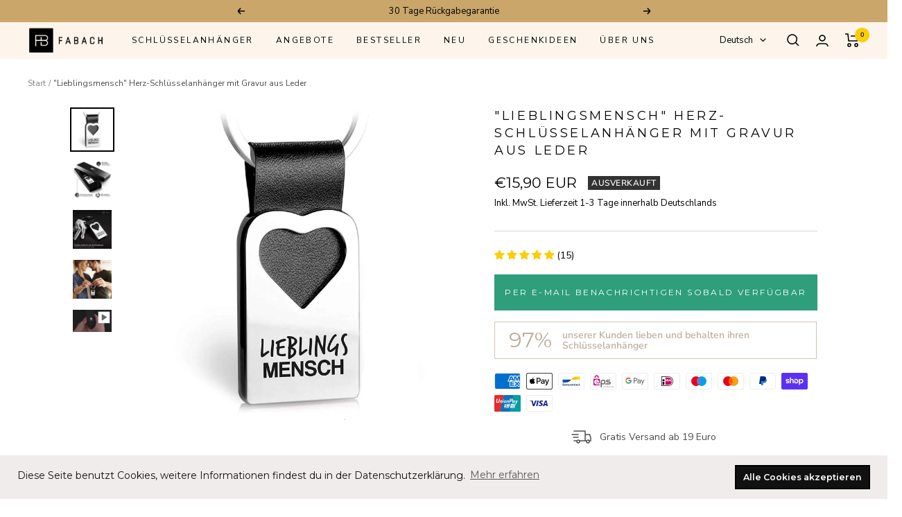

--- FILE ---
content_type: text/html; charset=utf-8
request_url: https://fabach.com/products/lieblingsmensch-herz-schluesselanhaenger-mit-gravur-aus-leder
body_size: 78864
content:
<!doctype html><html class="no-js" lang="de" dir="ltr"><head>
<!-- do NOT paste anything here, preload first! ================================================== -->  
<link rel="dns-prefetch" href="//cdn.shopify.com" /><link rel="dns-prefetch" href="//fonts.shopifycdn.com" />  
<link rel="preconnect dns-prefetch" href="https://fabach.com"><link rel="preconnect" href="https://cdn.shopify.com"><link rel="preconnect" href="https://fonts.shopifycdn.com">
<link rel="preload" as="style" href="//fabach.com/cdn/shop/t/69/assets/theme.css?v=22171528600042335011767800594"><link rel="preload" as="script" href="//fabach.com/cdn/shop/t/69/assets/vendor.js?v=31715688253868339281767800598"><link rel="preload" as="script" href="//fabach.com/cdn/shop/t/69/assets/theme.js?v=123398893273632369301767800596"><link rel="preload" as="fetch" href="/products/lieblingsmensch-herz-schluesselanhaenger-mit-gravur-aus-leder.js" crossorigin><link rel="preload" as="image" imagesizes="(max-width: 999px) calc(100vw - 48px), 640px" imagesrcset="//fabach.com/cdn/shop/products/herz-schlusselanhanger-mit-gravur-aus-leder-lieblingsmensch-165209_400x.jpg?v=1586859439 400w, //fabach.com/cdn/shop/products/herz-schlusselanhanger-mit-gravur-aus-leder-lieblingsmensch-165209_500x.jpg?v=1586859439 500w, //fabach.com/cdn/shop/products/herz-schlusselanhanger-mit-gravur-aus-leder-lieblingsmensch-165209_600x.jpg?v=1586859439 600w, //fabach.com/cdn/shop/products/herz-schlusselanhanger-mit-gravur-aus-leder-lieblingsmensch-165209_700x.jpg?v=1586859439 700w, //fabach.com/cdn/shop/products/herz-schlusselanhanger-mit-gravur-aus-leder-lieblingsmensch-165209_800x.jpg?v=1586859439 800w, //fabach.com/cdn/shop/products/herz-schlusselanhanger-mit-gravur-aus-leder-lieblingsmensch-165209_900x.jpg?v=1586859439 900w, //fabach.com/cdn/shop/products/herz-schlusselanhanger-mit-gravur-aus-leder-lieblingsmensch-165209_1000x.jpg?v=1586859439 1000w, //fabach.com/cdn/shop/products/herz-schlusselanhanger-mit-gravur-aus-leder-lieblingsmensch-165209_1100x.jpg?v=1586859439 1100w, //fabach.com/cdn/shop/products/herz-schlusselanhanger-mit-gravur-aus-leder-lieblingsmensch-165209_1200x.jpg?v=1586859439 1200w, //fabach.com/cdn/shop/products/herz-schlusselanhanger-mit-gravur-aus-leder-lieblingsmensch-165209_1300x.jpg?v=1586859439 1300w, //fabach.com/cdn/shop/products/herz-schlusselanhanger-mit-gravur-aus-leder-lieblingsmensch-165209_1400x.jpg?v=1586859439 1400w, //fabach.com/cdn/shop/products/herz-schlusselanhanger-mit-gravur-aus-leder-lieblingsmensch-165209_1500x.jpg?v=1586859439 1500w
"><link rel="preload" as="script" href="//fabach.com/cdn/shop/t/69/assets/flickity.js?v=176646718982628074891767800590"><link rel="preload" href="//fabach.com/cdn/fonts/montserrat/montserrat_n4.81949fa0ac9fd2021e16436151e8eaa539321637.woff2" as="font" type="font/woff2" crossorigin><link rel="preload" href="//fabach.com/cdn/fonts/nunito_sans/nunitosans_n4.0276fe080df0ca4e6a22d9cb55aed3ed5ba6b1da.woff2" as="font" type="font/woff2" crossorigin><style>
  /* Typography (heading) */
  @font-face {
  font-family: Montserrat;
  font-weight: 400;
  font-style: normal;
  font-display: swap;
  src: url("//fabach.com/cdn/fonts/montserrat/montserrat_n4.81949fa0ac9fd2021e16436151e8eaa539321637.woff2") format("woff2"),
       url("//fabach.com/cdn/fonts/montserrat/montserrat_n4.a6c632ca7b62da89c3594789ba828388aac693fe.woff") format("woff");
}

@font-face {
  font-family: Montserrat;
  font-weight: 400;
  font-style: italic;
  font-display: swap;
  src: url("//fabach.com/cdn/fonts/montserrat/montserrat_i4.5a4ea298b4789e064f62a29aafc18d41f09ae59b.woff2") format("woff2"),
       url("//fabach.com/cdn/fonts/montserrat/montserrat_i4.072b5869c5e0ed5b9d2021e4c2af132e16681ad2.woff") format("woff");
}

/* Typography (body) */
  @font-face {
  font-family: "Nunito Sans";
  font-weight: 400;
  font-style: normal;
  font-display: swap;
  src: url("//fabach.com/cdn/fonts/nunito_sans/nunitosans_n4.0276fe080df0ca4e6a22d9cb55aed3ed5ba6b1da.woff2") format("woff2"),
       url("//fabach.com/cdn/fonts/nunito_sans/nunitosans_n4.b4964bee2f5e7fd9c3826447e73afe2baad607b7.woff") format("woff");
}

@font-face {
  font-family: "Nunito Sans";
  font-weight: 400;
  font-style: italic;
  font-display: swap;
  src: url("//fabach.com/cdn/fonts/nunito_sans/nunitosans_i4.6e408730afac1484cf297c30b0e67c86d17fc586.woff2") format("woff2"),
       url("//fabach.com/cdn/fonts/nunito_sans/nunitosans_i4.c9b6dcbfa43622b39a5990002775a8381942ae38.woff") format("woff");
}

@font-face {
  font-family: "Nunito Sans";
  font-weight: 600;
  font-style: normal;
  font-display: swap;
  src: url("//fabach.com/cdn/fonts/nunito_sans/nunitosans_n6.6e9464eba570101a53130c8130a9e17a8eb55c21.woff2") format("woff2"),
       url("//fabach.com/cdn/fonts/nunito_sans/nunitosans_n6.25a0ac0c0a8a26038c7787054dd6058dfbc20fa8.woff") format("woff");
}

@font-face {
  font-family: "Nunito Sans";
  font-weight: 600;
  font-style: italic;
  font-display: swap;
  src: url("//fabach.com/cdn/fonts/nunito_sans/nunitosans_i6.e62a4aa1de9af615155fca680231620b75369d24.woff2") format("woff2"),
       url("//fabach.com/cdn/fonts/nunito_sans/nunitosans_i6.84ec3dfef4c401afbcd538286a9d65b772072e4b.woff") format("woff");
}

:root {--heading-color: 0, 0, 0;
    --text-color: 0, 0, 0;
    --background: 255, 255, 255;
    --secondary-background: 245, 245, 245;
    --border-color: 217, 217, 217;
    --border-color-darker: 153, 153, 153;
    --success-color: 46, 158, 123;
    --success-background: 213, 236, 229;
    --error-color: 222, 42, 42;
    --error-background: 253, 240, 240;
    --primary-button-background: 46, 158, 123;
    --primary-button-text-color: 255, 255, 255;
    --secondary-button-background: 203, 166, 106;
    --secondary-button-text-color: 255, 255, 255;
    --product-star-rating: 251, 205, 10;
    --product-on-sale-accent: 46, 158, 123;
    --product-sold-out-accent: 50, 50, 50;
    --product-custom-label-background: 203, 166, 106;
    --product-custom-label-text-color: 0, 0, 0;
    --product-custom-label-2-background: 243, 255, 52;
    --product-custom-label-2-text-color: 0, 0, 0;
    --product-low-stock-text-color: 163, 34, 32;
    --product-in-stock-text-color: 46, 158, 123;
    --loading-bar-background: 0, 0, 0;

    /* We duplicate some "base" colors as root colors, which is useful to use on drawer elements or popover without. Those should not be overridden to avoid issues */
    --root-heading-color: 0, 0, 0;
    --root-text-color: 0, 0, 0;
    --root-background: 255, 255, 255;
    --root-border-color: 217, 217, 217;
    --root-primary-button-background: 46, 158, 123;
    --root-primary-button-text-color: 255, 255, 255;

    --base-font-size: 14px;
    --heading-font-family: Montserrat, sans-serif;
    --heading-font-weight: 400;
    --heading-font-style: normal;
    --heading-text-transform: uppercase;
    --text-font-family: "Nunito Sans", sans-serif;
    --text-font-weight: 400;
    --text-font-style: normal;
    --text-font-bold-weight: 600;

    /* Typography (font size) */
    --heading-xxsmall-font-size: 10px;
    --heading-xsmall-font-size: 10px;
    --heading-small-font-size: 11px;
    --heading-large-font-size: 32px;
    --heading-h1-font-size: 32px;
    --heading-h2-font-size: 28px;
    --heading-h3-font-size: 26px;
    --heading-h4-font-size: 22px;
    --heading-h5-font-size: 18px;
    --heading-h6-font-size: 16px;

    /* Control the look and feel of the theme by changing radius of various elements */
    --button-border-radius: 0px;
    --block-border-radius: 0px;
    --block-border-radius-reduced: 0px;
    --color-swatch-border-radius: 100%;

    /* Button size */
    --button-height: 48px;
    --button-small-height: 40px;

    /* Form related */
    --form-input-field-height: 48px;
    --form-input-gap: 16px;
    --form-submit-margin: 24px;

    /* Product listing related variables */
    --product-list-block-spacing: 32px;

    /* Video related */
    --play-button-background: 255, 255, 255;
    --play-button-arrow: 0, 0, 0;

    /* RTL support */
    --transform-logical-flip: 1;
    --transform-origin-start: left;
    --transform-origin-end: right;

    /* Other */
    --zoom-cursor-svg-url: url(//fabach.com/cdn/shop/t/69/assets/zoom-cursor.svg?v=62097296155777806081767800639);
    --arrow-right-svg-url: url(//fabach.com/cdn/shop/t/69/assets/arrow-right.svg?v=157566566373931276461767800639);
    --arrow-left-svg-url: url(//fabach.com/cdn/shop/t/69/assets/arrow-left.svg?v=92077277241619596581767800639);

    /* Some useful variables that we can reuse in our CSS. Some explanation are needed for some of them:
       - container-max-width-minus-gutters: represents the container max width without the edge gutters
       - container-outer-width: considering the screen width, represent all the space outside the container
       - container-outer-margin: same as container-outer-width but get set to 0 inside a container
       - container-inner-width: the effective space inside the container (minus gutters)
       - grid-column-width: represents the width of a single column of the grid
       - vertical-breather: this is a variable that defines the global "spacing" between sections, and inside the section
                            to create some "breath" and minimum spacing
     */
    --container-max-width: 1600px;
    --container-gutter: 24px;
    --container-max-width-minus-gutters: calc(var(--container-max-width) - (var(--container-gutter)) * 2);
    --container-outer-width: max(calc((100vw - var(--container-max-width-minus-gutters)) / 2), var(--container-gutter));
    --container-outer-margin: var(--container-outer-width);
    --container-inner-width: calc(100vw - var(--container-outer-width) * 2);

    --grid-column-count: 10;
    --grid-gap: 24px;
    --grid-column-width: calc((100vw - var(--container-outer-width) * 2 - var(--grid-gap) * (var(--grid-column-count) - 1)) / var(--grid-column-count));

    --vertical-breather: 28px;
    --vertical-breather-tight: 28px;

    /* Shopify related variables */
    --payment-terms-background-color: #ffffff;
  }

  @media screen and (min-width: 741px) {
    :root {
      --container-gutter: 40px;
      --grid-column-count: 20;
      --vertical-breather: 40px;
      --vertical-breather-tight: 40px;

      /* Typography (font size) */
      --heading-xsmall-font-size: 11px;
      --heading-small-font-size: 12px;
      --heading-large-font-size: 48px;
      --heading-h1-font-size: 48px;
      --heading-h2-font-size: 36px;
      --heading-h3-font-size: 30px;
      --heading-h4-font-size: 22px;
      --heading-h5-font-size: 18px;
      --heading-h6-font-size: 16px;

      /* Form related */
      --form-input-field-height: 52px;
      --form-submit-margin: 32px;

      /* Button size */
      --button-height: 52px;
      --button-small-height: 44px;
    }
  }

  @media screen and (min-width: 1200px) {
    :root {
      --vertical-breather: 48px;
      --vertical-breather-tight: 48px;
      --product-list-block-spacing: 48px;

      /* Typography */
      --heading-large-font-size: 58px;
      --heading-h1-font-size: 50px;
      --heading-h2-font-size: 44px;
      --heading-h3-font-size: 32px;
      --heading-h4-font-size: 26px;
      --heading-h5-font-size: 22px;
      --heading-h6-font-size: 16px;
    }
  }

  @media screen and (min-width: 1600px) {
    :root {
      --vertical-breather: 48px;
      --vertical-breather-tight: 48px;
    }
  }
</style>
<script>
  // This allows to expose several variables to the global scope, to be used in scripts
  window.themeVariables = {
    settings: {
      direction: "ltr",
      pageType: "product",
      cartCount: 0,
      moneyFormat: "€{{amount_with_comma_separator}}",
      moneyWithCurrencyFormat: "€{{amount_with_comma_separator}} EUR",
      showVendor: false,
      discountMode: "percentage",
      currencyCodeEnabled: true,
      searchMode: "product",
      searchUnavailableProducts: "last",
      cartType: "drawer",
      cartCurrency: "EUR",
      mobileZoomFactor: 2.5
    },

    routes: {
      host: "fabach.com",
      rootUrl: "\/",
      rootUrlWithoutSlash: '',
      cartUrl: "\/cart",
      cartAddUrl: "\/cart\/add",
      cartChangeUrl: "\/cart\/change",
      searchUrl: "\/search",
      predictiveSearchUrl: "\/search\/suggest",
      productRecommendationsUrl: "\/recommendations\/products"
    },

    strings: {
      accessibilityDelete: "Löschen",
      accessibilityClose: "Schließen",
      collectionSoldOut: "Ausverkauft",
      collectionDiscount: "Spare @savings@",
      productSalePrice: "Angebotspreis",
      productRegularPrice: "Regulärer Preis",
      productFormUnavailable: "Nicht verfügbar",
      productFormSoldOut: "Ausverkauft",
      productFormPreOrder: "Vorbestellen",
      productFormAddToCart: "In den Warenkorb",
      searchNoResults: "Es konnten keine Ergebnisse gefunden werden.",
      searchNewSearch: "Neue Suche",
      searchProducts: "Produkte",
      searchArticles: "Blogbeiträge",
      searchPages: "Seiten",
      searchCollections: "Kategorien",
      cartViewCart: "Warenkorb ansehen",
      cartItemAdded: "Produkt hinzugefügt!",
      cartItemAddedShort: "Zum Warenkorb hinzugefügt!",
      cartAddOrderNote: "Notiz hinzufügen",
      cartEditOrderNote: "Notiz bearbeiten",
      shippingEstimatorNoResults: "Entschuldige, wir liefern leider niche an Deine Adresse.",
      shippingEstimatorOneResult: "Es gibt eine Versandklasse für Deine Adresse:",
      shippingEstimatorMultipleResults: "Es gibt mehrere Versandklassen für Deine Adresse:",
      shippingEstimatorError: "Ein oder mehrere Fehler sind beim Abrufen der Versandklassen aufgetreten:"
    },

    libs: {
      flickity: "\/\/fabach.com\/cdn\/shop\/t\/69\/assets\/flickity.js?v=176646718982628074891767800590",
      photoswipe: "\/\/fabach.com\/cdn\/shop\/t\/69\/assets\/photoswipe.js?v=132268647426145925301767800592",
      qrCode: "\/\/fabach.com\/cdn\/shopifycloud\/storefront\/assets\/themes_support\/vendor\/qrcode-3f2b403b.js"
    },

    breakpoints: {
      phone: 'screen and (max-width: 740px)',
      tablet: 'screen and (min-width: 741px) and (max-width: 999px)',
      tabletAndUp: 'screen and (min-width: 741px)',
      pocket: 'screen and (max-width: 999px)',
      lap: 'screen and (min-width: 1000px) and (max-width: 1199px)',
      lapAndUp: 'screen and (min-width: 1000px)',
      desktop: 'screen and (min-width: 1200px)',
      wide: 'screen and (min-width: 1400px)'
    }
  };

  window.addEventListener('pageshow', async () => {
    const cartContent = await (await fetch(`${window.themeVariables.routes.cartUrl}.js`, {cache: 'reload'})).json();
    document.documentElement.dispatchEvent(new CustomEvent('cart:refresh', {detail: {cart: cartContent}}));
  });

  if ('noModule' in HTMLScriptElement.prototype) {
    // Old browsers (like IE) that does not support module will be considered as if not executing JS at all
    document.documentElement.className = document.documentElement.className.replace('no-js', 'js');

    requestAnimationFrame(() => {
      const viewportHeight = (window.visualViewport ? window.visualViewport.height : document.documentElement.clientHeight);
      document.documentElement.style.setProperty('--window-height',viewportHeight + 'px');
    });
  }// We save the product ID in local storage to be eventually used for recently viewed section
    try {
      const items = JSON.parse(localStorage.getItem('theme:recently-viewed-products') || '[]');

      // We check if the current product already exists, and if it does not, we add it at the start
      if (!items.includes(4394841145480)) {
        items.unshift(4394841145480);
      }

      localStorage.setItem('theme:recently-viewed-products', JSON.stringify(items.slice(0, 20)));
    } catch (e) {
      // Safari in private mode does not allow setting item, we silently fail
    }</script>
<link rel="stylesheet" href="//fabach.com/cdn/shop/t/69/assets/theme.css?v=22171528600042335011767800594">
<script src="//fabach.com/cdn/shop/t/69/assets/vendor.js?v=31715688253868339281767800598"  fetchpriority="high" defer="defer"></script>
<script src="//fabach.com/cdn/shop/t/69/assets/theme.js?v=123398893273632369301767800596"  fetchpriority="high" defer="defer"></script>
<script src="//fabach.com/cdn/shop/t/69/assets/custom.js?v=39047846728502103991767800589" fetchpriority="high" defer="defer"></script><script>(function(w,d,t,r,u){var f,n,i;w[u]=w[u]||[],f=function(){var o={ti:"97041608", enableAutoSpaTracking: true};o.q=w[u],w[u]=new UET(o),w[u].push("pageLoad")},n=d.createElement(t),n.src=r,n.async=1,n.onload=n.onreadystatechange=function(){var s=this.readyState;s&&s!=="loaded"&&s!=="complete"||(f(),n.onload=n.onreadystatechange=null)},i=d.getElementsByTagName(t)[0],i.parentNode.insertBefore(n,i)})(window,document,"script","//bat.bing.com/bat.js","uetq");</script>
  <!-- AnyTrack Tracking Code -->
<script>!function(e,t,n,s,a){(a=t.createElement(n)).async=!0,a.src="https://assets.anytrack.io/cnFT9Jj3q7cT.js",(t=t.getElementsByTagName(n)[0]).parentNode.insertBefore(a,t),e[s]=e[s]||function(){(e[s].q=e[s].q||[]).push(arguments)}}(window,document,"script","AnyTrack");</script>
<!-- End AnyTrack Tracking Code -->
<script>window.performance && window.performance.mark && window.performance.mark('shopify.content_for_header.start');</script><meta name="google-site-verification" content="Ky80AVaX9md7Hl3TW9yC9Ekz930e2ZWY4awldZKelcM">
<meta id="shopify-digital-wallet" name="shopify-digital-wallet" content="/27640660104/digital_wallets/dialog">
<meta name="shopify-checkout-api-token" content="14a935273ab2007b17bf7894976524da">
<meta id="in-context-paypal-metadata" data-shop-id="27640660104" data-venmo-supported="false" data-environment="production" data-locale="de_DE" data-paypal-v4="true" data-currency="EUR">
<link rel="alternate" hreflang="x-default" href="https://fabach.com/products/lieblingsmensch-herz-schluesselanhaenger-mit-gravur-aus-leder">
<link rel="alternate" hreflang="de" href="https://fabach.com/products/lieblingsmensch-herz-schluesselanhaenger-mit-gravur-aus-leder">
<link rel="alternate" hreflang="en" href="https://fabach.com/en/products/lieblingsmensch-herz-schluesselanhaenger-mit-gravur-aus-leder">
<link rel="alternate" hreflang="fr" href="https://fabach.com/fr/products/lieblingsmensch-herz-schluesselanhaenger-mit-gravur-aus-leder">
<link rel="alternate" hreflang="en-BE" href="https://fabach.com/en-eu/products/lieblingsmensch-herz-schluesselanhaenger-mit-gravur-aus-leder">
<link rel="alternate" hreflang="de-BE" href="https://fabach.com/de-eu/products/lieblingsmensch-herz-schluesselanhaenger-mit-gravur-aus-leder">
<link rel="alternate" hreflang="fr-BE" href="https://fabach.com/fr-eu/products/lieblingsmensch-herz-schluesselanhaenger-mit-gravur-aus-leder">
<link rel="alternate" hreflang="en-BG" href="https://fabach.com/en-eu/products/lieblingsmensch-herz-schluesselanhaenger-mit-gravur-aus-leder">
<link rel="alternate" hreflang="de-BG" href="https://fabach.com/de-eu/products/lieblingsmensch-herz-schluesselanhaenger-mit-gravur-aus-leder">
<link rel="alternate" hreflang="fr-BG" href="https://fabach.com/fr-eu/products/lieblingsmensch-herz-schluesselanhaenger-mit-gravur-aus-leder">
<link rel="alternate" hreflang="en-DK" href="https://fabach.com/en-eu/products/lieblingsmensch-herz-schluesselanhaenger-mit-gravur-aus-leder">
<link rel="alternate" hreflang="de-DK" href="https://fabach.com/de-eu/products/lieblingsmensch-herz-schluesselanhaenger-mit-gravur-aus-leder">
<link rel="alternate" hreflang="fr-DK" href="https://fabach.com/fr-eu/products/lieblingsmensch-herz-schluesselanhaenger-mit-gravur-aus-leder">
<link rel="alternate" hreflang="en-EE" href="https://fabach.com/en-eu/products/lieblingsmensch-herz-schluesselanhaenger-mit-gravur-aus-leder">
<link rel="alternate" hreflang="de-EE" href="https://fabach.com/de-eu/products/lieblingsmensch-herz-schluesselanhaenger-mit-gravur-aus-leder">
<link rel="alternate" hreflang="fr-EE" href="https://fabach.com/fr-eu/products/lieblingsmensch-herz-schluesselanhaenger-mit-gravur-aus-leder">
<link rel="alternate" hreflang="en-FI" href="https://fabach.com/en-eu/products/lieblingsmensch-herz-schluesselanhaenger-mit-gravur-aus-leder">
<link rel="alternate" hreflang="de-FI" href="https://fabach.com/de-eu/products/lieblingsmensch-herz-schluesselanhaenger-mit-gravur-aus-leder">
<link rel="alternate" hreflang="fr-FI" href="https://fabach.com/fr-eu/products/lieblingsmensch-herz-schluesselanhaenger-mit-gravur-aus-leder">
<link rel="alternate" hreflang="en-GR" href="https://fabach.com/en-eu/products/lieblingsmensch-herz-schluesselanhaenger-mit-gravur-aus-leder">
<link rel="alternate" hreflang="de-GR" href="https://fabach.com/de-eu/products/lieblingsmensch-herz-schluesselanhaenger-mit-gravur-aus-leder">
<link rel="alternate" hreflang="fr-GR" href="https://fabach.com/fr-eu/products/lieblingsmensch-herz-schluesselanhaenger-mit-gravur-aus-leder">
<link rel="alternate" hreflang="en-IE" href="https://fabach.com/en-eu/products/lieblingsmensch-herz-schluesselanhaenger-mit-gravur-aus-leder">
<link rel="alternate" hreflang="de-IE" href="https://fabach.com/de-eu/products/lieblingsmensch-herz-schluesselanhaenger-mit-gravur-aus-leder">
<link rel="alternate" hreflang="fr-IE" href="https://fabach.com/fr-eu/products/lieblingsmensch-herz-schluesselanhaenger-mit-gravur-aus-leder">
<link rel="alternate" hreflang="en-IT" href="https://fabach.com/en-eu/products/lieblingsmensch-herz-schluesselanhaenger-mit-gravur-aus-leder">
<link rel="alternate" hreflang="de-IT" href="https://fabach.com/de-eu/products/lieblingsmensch-herz-schluesselanhaenger-mit-gravur-aus-leder">
<link rel="alternate" hreflang="fr-IT" href="https://fabach.com/fr-eu/products/lieblingsmensch-herz-schluesselanhaenger-mit-gravur-aus-leder">
<link rel="alternate" hreflang="en-HR" href="https://fabach.com/en-eu/products/lieblingsmensch-herz-schluesselanhaenger-mit-gravur-aus-leder">
<link rel="alternate" hreflang="de-HR" href="https://fabach.com/de-eu/products/lieblingsmensch-herz-schluesselanhaenger-mit-gravur-aus-leder">
<link rel="alternate" hreflang="fr-HR" href="https://fabach.com/fr-eu/products/lieblingsmensch-herz-schluesselanhaenger-mit-gravur-aus-leder">
<link rel="alternate" hreflang="en-LV" href="https://fabach.com/en-eu/products/lieblingsmensch-herz-schluesselanhaenger-mit-gravur-aus-leder">
<link rel="alternate" hreflang="de-LV" href="https://fabach.com/de-eu/products/lieblingsmensch-herz-schluesselanhaenger-mit-gravur-aus-leder">
<link rel="alternate" hreflang="fr-LV" href="https://fabach.com/fr-eu/products/lieblingsmensch-herz-schluesselanhaenger-mit-gravur-aus-leder">
<link rel="alternate" hreflang="en-LT" href="https://fabach.com/en-eu/products/lieblingsmensch-herz-schluesselanhaenger-mit-gravur-aus-leder">
<link rel="alternate" hreflang="de-LT" href="https://fabach.com/de-eu/products/lieblingsmensch-herz-schluesselanhaenger-mit-gravur-aus-leder">
<link rel="alternate" hreflang="fr-LT" href="https://fabach.com/fr-eu/products/lieblingsmensch-herz-schluesselanhaenger-mit-gravur-aus-leder">
<link rel="alternate" hreflang="en-LU" href="https://fabach.com/en-eu/products/lieblingsmensch-herz-schluesselanhaenger-mit-gravur-aus-leder">
<link rel="alternate" hreflang="de-LU" href="https://fabach.com/de-eu/products/lieblingsmensch-herz-schluesselanhaenger-mit-gravur-aus-leder">
<link rel="alternate" hreflang="fr-LU" href="https://fabach.com/fr-eu/products/lieblingsmensch-herz-schluesselanhaenger-mit-gravur-aus-leder">
<link rel="alternate" hreflang="en-MT" href="https://fabach.com/en-eu/products/lieblingsmensch-herz-schluesselanhaenger-mit-gravur-aus-leder">
<link rel="alternate" hreflang="de-MT" href="https://fabach.com/de-eu/products/lieblingsmensch-herz-schluesselanhaenger-mit-gravur-aus-leder">
<link rel="alternate" hreflang="fr-MT" href="https://fabach.com/fr-eu/products/lieblingsmensch-herz-schluesselanhaenger-mit-gravur-aus-leder">
<link rel="alternate" hreflang="en-NL" href="https://fabach.com/en-eu/products/lieblingsmensch-herz-schluesselanhaenger-mit-gravur-aus-leder">
<link rel="alternate" hreflang="de-NL" href="https://fabach.com/de-eu/products/lieblingsmensch-herz-schluesselanhaenger-mit-gravur-aus-leder">
<link rel="alternate" hreflang="fr-NL" href="https://fabach.com/fr-eu/products/lieblingsmensch-herz-schluesselanhaenger-mit-gravur-aus-leder">
<link rel="alternate" hreflang="en-PL" href="https://fabach.com/en-eu/products/lieblingsmensch-herz-schluesselanhaenger-mit-gravur-aus-leder">
<link rel="alternate" hreflang="de-PL" href="https://fabach.com/de-eu/products/lieblingsmensch-herz-schluesselanhaenger-mit-gravur-aus-leder">
<link rel="alternate" hreflang="fr-PL" href="https://fabach.com/fr-eu/products/lieblingsmensch-herz-schluesselanhaenger-mit-gravur-aus-leder">
<link rel="alternate" hreflang="en-PT" href="https://fabach.com/en-eu/products/lieblingsmensch-herz-schluesselanhaenger-mit-gravur-aus-leder">
<link rel="alternate" hreflang="de-PT" href="https://fabach.com/de-eu/products/lieblingsmensch-herz-schluesselanhaenger-mit-gravur-aus-leder">
<link rel="alternate" hreflang="fr-PT" href="https://fabach.com/fr-eu/products/lieblingsmensch-herz-schluesselanhaenger-mit-gravur-aus-leder">
<link rel="alternate" hreflang="en-RO" href="https://fabach.com/en-eu/products/lieblingsmensch-herz-schluesselanhaenger-mit-gravur-aus-leder">
<link rel="alternate" hreflang="de-RO" href="https://fabach.com/de-eu/products/lieblingsmensch-herz-schluesselanhaenger-mit-gravur-aus-leder">
<link rel="alternate" hreflang="fr-RO" href="https://fabach.com/fr-eu/products/lieblingsmensch-herz-schluesselanhaenger-mit-gravur-aus-leder">
<link rel="alternate" hreflang="en-SE" href="https://fabach.com/en-eu/products/lieblingsmensch-herz-schluesselanhaenger-mit-gravur-aus-leder">
<link rel="alternate" hreflang="de-SE" href="https://fabach.com/de-eu/products/lieblingsmensch-herz-schluesselanhaenger-mit-gravur-aus-leder">
<link rel="alternate" hreflang="fr-SE" href="https://fabach.com/fr-eu/products/lieblingsmensch-herz-schluesselanhaenger-mit-gravur-aus-leder">
<link rel="alternate" hreflang="en-SK" href="https://fabach.com/en-eu/products/lieblingsmensch-herz-schluesselanhaenger-mit-gravur-aus-leder">
<link rel="alternate" hreflang="de-SK" href="https://fabach.com/de-eu/products/lieblingsmensch-herz-schluesselanhaenger-mit-gravur-aus-leder">
<link rel="alternate" hreflang="fr-SK" href="https://fabach.com/fr-eu/products/lieblingsmensch-herz-schluesselanhaenger-mit-gravur-aus-leder">
<link rel="alternate" hreflang="en-SI" href="https://fabach.com/en-eu/products/lieblingsmensch-herz-schluesselanhaenger-mit-gravur-aus-leder">
<link rel="alternate" hreflang="de-SI" href="https://fabach.com/de-eu/products/lieblingsmensch-herz-schluesselanhaenger-mit-gravur-aus-leder">
<link rel="alternate" hreflang="fr-SI" href="https://fabach.com/fr-eu/products/lieblingsmensch-herz-schluesselanhaenger-mit-gravur-aus-leder">
<link rel="alternate" hreflang="en-ES" href="https://fabach.com/en-eu/products/lieblingsmensch-herz-schluesselanhaenger-mit-gravur-aus-leder">
<link rel="alternate" hreflang="de-ES" href="https://fabach.com/de-eu/products/lieblingsmensch-herz-schluesselanhaenger-mit-gravur-aus-leder">
<link rel="alternate" hreflang="fr-ES" href="https://fabach.com/fr-eu/products/lieblingsmensch-herz-schluesselanhaenger-mit-gravur-aus-leder">
<link rel="alternate" hreflang="en-CZ" href="https://fabach.com/en-eu/products/lieblingsmensch-herz-schluesselanhaenger-mit-gravur-aus-leder">
<link rel="alternate" hreflang="de-CZ" href="https://fabach.com/de-eu/products/lieblingsmensch-herz-schluesselanhaenger-mit-gravur-aus-leder">
<link rel="alternate" hreflang="fr-CZ" href="https://fabach.com/fr-eu/products/lieblingsmensch-herz-schluesselanhaenger-mit-gravur-aus-leder">
<link rel="alternate" hreflang="en-HU" href="https://fabach.com/en-eu/products/lieblingsmensch-herz-schluesselanhaenger-mit-gravur-aus-leder">
<link rel="alternate" hreflang="de-HU" href="https://fabach.com/de-eu/products/lieblingsmensch-herz-schluesselanhaenger-mit-gravur-aus-leder">
<link rel="alternate" hreflang="fr-HU" href="https://fabach.com/fr-eu/products/lieblingsmensch-herz-schluesselanhaenger-mit-gravur-aus-leder">
<link rel="alternate" hreflang="fr-FR" href="https://fabach.com/fr-fr/products/lieblingsmensch-herz-schluesselanhaenger-mit-gravur-aus-leder">
<link rel="alternate" hreflang="en-FR" href="https://fabach.com/en-fr/products/lieblingsmensch-herz-schluesselanhaenger-mit-gravur-aus-leder">
<link rel="alternate" hreflang="de-FR" href="https://fabach.com/de-fr/products/lieblingsmensch-herz-schluesselanhaenger-mit-gravur-aus-leder">
<link rel="alternate" type="application/json+oembed" href="https://fabach.com/products/lieblingsmensch-herz-schluesselanhaenger-mit-gravur-aus-leder.oembed">
<script async="async" src="/checkouts/internal/preloads.js?locale=de-DE"></script>
<link rel="preconnect" href="https://shop.app" crossorigin="anonymous">
<script async="async" src="https://shop.app/checkouts/internal/preloads.js?locale=de-DE&shop_id=27640660104" crossorigin="anonymous"></script>
<script id="apple-pay-shop-capabilities" type="application/json">{"shopId":27640660104,"countryCode":"DE","currencyCode":"EUR","merchantCapabilities":["supports3DS"],"merchantId":"gid:\/\/shopify\/Shop\/27640660104","merchantName":"FABACH – Die Schlüsselanhänger-Schmiede","requiredBillingContactFields":["postalAddress","email"],"requiredShippingContactFields":["postalAddress","email"],"shippingType":"shipping","supportedNetworks":["visa","maestro","masterCard","amex"],"total":{"type":"pending","label":"FABACH – Die Schlüsselanhänger-Schmiede","amount":"1.00"},"shopifyPaymentsEnabled":true,"supportsSubscriptions":true}</script>
<script id="shopify-features" type="application/json">{"accessToken":"14a935273ab2007b17bf7894976524da","betas":["rich-media-storefront-analytics"],"domain":"fabach.com","predictiveSearch":true,"shopId":27640660104,"locale":"de"}</script>
<script>var Shopify = Shopify || {};
Shopify.shop = "fabach.myshopify.com";
Shopify.locale = "de";
Shopify.currency = {"active":"EUR","rate":"1.0"};
Shopify.country = "DE";
Shopify.theme = {"name":"Focal Theme 2023 - Q1_2026","id":184344183049,"schema_name":"Focal","schema_version":"9.2.1","theme_store_id":714,"role":"main"};
Shopify.theme.handle = "null";
Shopify.theme.style = {"id":null,"handle":null};
Shopify.cdnHost = "fabach.com/cdn";
Shopify.routes = Shopify.routes || {};
Shopify.routes.root = "/";</script>
<script type="module">!function(o){(o.Shopify=o.Shopify||{}).modules=!0}(window);</script>
<script>!function(o){function n(){var o=[];function n(){o.push(Array.prototype.slice.apply(arguments))}return n.q=o,n}var t=o.Shopify=o.Shopify||{};t.loadFeatures=n(),t.autoloadFeatures=n()}(window);</script>
<script>
  window.ShopifyPay = window.ShopifyPay || {};
  window.ShopifyPay.apiHost = "shop.app\/pay";
  window.ShopifyPay.redirectState = null;
</script>
<script id="shop-js-analytics" type="application/json">{"pageType":"product"}</script>
<script defer="defer" async type="module" src="//fabach.com/cdn/shopifycloud/shop-js/modules/v2/client.init-shop-cart-sync_HUjMWWU5.de.esm.js"></script>
<script defer="defer" async type="module" src="//fabach.com/cdn/shopifycloud/shop-js/modules/v2/chunk.common_QpfDqRK1.esm.js"></script>
<script type="module">
  await import("//fabach.com/cdn/shopifycloud/shop-js/modules/v2/client.init-shop-cart-sync_HUjMWWU5.de.esm.js");
await import("//fabach.com/cdn/shopifycloud/shop-js/modules/v2/chunk.common_QpfDqRK1.esm.js");

  window.Shopify.SignInWithShop?.initShopCartSync?.({"fedCMEnabled":true,"windoidEnabled":true});

</script>
<script>
  window.Shopify = window.Shopify || {};
  if (!window.Shopify.featureAssets) window.Shopify.featureAssets = {};
  window.Shopify.featureAssets['shop-js'] = {"shop-cart-sync":["modules/v2/client.shop-cart-sync_ByUgVWtJ.de.esm.js","modules/v2/chunk.common_QpfDqRK1.esm.js"],"init-fed-cm":["modules/v2/client.init-fed-cm_CVqhkk-1.de.esm.js","modules/v2/chunk.common_QpfDqRK1.esm.js"],"shop-cash-offers":["modules/v2/client.shop-cash-offers_CaaeZ5wd.de.esm.js","modules/v2/chunk.common_QpfDqRK1.esm.js","modules/v2/chunk.modal_CS8dP9kO.esm.js"],"shop-button":["modules/v2/client.shop-button_B0pFlqys.de.esm.js","modules/v2/chunk.common_QpfDqRK1.esm.js"],"shop-toast-manager":["modules/v2/client.shop-toast-manager_DgTeluS3.de.esm.js","modules/v2/chunk.common_QpfDqRK1.esm.js"],"init-shop-cart-sync":["modules/v2/client.init-shop-cart-sync_HUjMWWU5.de.esm.js","modules/v2/chunk.common_QpfDqRK1.esm.js"],"avatar":["modules/v2/client.avatar_BTnouDA3.de.esm.js"],"init-windoid":["modules/v2/client.init-windoid_B-gyVqfY.de.esm.js","modules/v2/chunk.common_QpfDqRK1.esm.js"],"init-shop-email-lookup-coordinator":["modules/v2/client.init-shop-email-lookup-coordinator_C5I212n4.de.esm.js","modules/v2/chunk.common_QpfDqRK1.esm.js"],"pay-button":["modules/v2/client.pay-button_CJaF-UDc.de.esm.js","modules/v2/chunk.common_QpfDqRK1.esm.js"],"shop-login-button":["modules/v2/client.shop-login-button_DTPR4l75.de.esm.js","modules/v2/chunk.common_QpfDqRK1.esm.js","modules/v2/chunk.modal_CS8dP9kO.esm.js"],"init-customer-accounts-sign-up":["modules/v2/client.init-customer-accounts-sign-up_SG5gYFpP.de.esm.js","modules/v2/client.shop-login-button_DTPR4l75.de.esm.js","modules/v2/chunk.common_QpfDqRK1.esm.js","modules/v2/chunk.modal_CS8dP9kO.esm.js"],"init-shop-for-new-customer-accounts":["modules/v2/client.init-shop-for-new-customer-accounts_C4qR5Wl-.de.esm.js","modules/v2/client.shop-login-button_DTPR4l75.de.esm.js","modules/v2/chunk.common_QpfDqRK1.esm.js","modules/v2/chunk.modal_CS8dP9kO.esm.js"],"init-customer-accounts":["modules/v2/client.init-customer-accounts_BI_wUvuR.de.esm.js","modules/v2/client.shop-login-button_DTPR4l75.de.esm.js","modules/v2/chunk.common_QpfDqRK1.esm.js","modules/v2/chunk.modal_CS8dP9kO.esm.js"],"shop-follow-button":["modules/v2/client.shop-follow-button_CmMsyvrH.de.esm.js","modules/v2/chunk.common_QpfDqRK1.esm.js","modules/v2/chunk.modal_CS8dP9kO.esm.js"],"checkout-modal":["modules/v2/client.checkout-modal_tfCxQqrq.de.esm.js","modules/v2/chunk.common_QpfDqRK1.esm.js","modules/v2/chunk.modal_CS8dP9kO.esm.js"],"lead-capture":["modules/v2/client.lead-capture_Ccz5Zm6k.de.esm.js","modules/v2/chunk.common_QpfDqRK1.esm.js","modules/v2/chunk.modal_CS8dP9kO.esm.js"],"shop-login":["modules/v2/client.shop-login_BfivnucW.de.esm.js","modules/v2/chunk.common_QpfDqRK1.esm.js","modules/v2/chunk.modal_CS8dP9kO.esm.js"],"payment-terms":["modules/v2/client.payment-terms_D2Mn0eFV.de.esm.js","modules/v2/chunk.common_QpfDqRK1.esm.js","modules/v2/chunk.modal_CS8dP9kO.esm.js"]};
</script>
<script>(function() {
  var isLoaded = false;
  function asyncLoad() {
    if (isLoaded) return;
    isLoaded = true;
    var urls = ["https:\/\/image-optimizer.salessquad.co.uk\/scripts\/tiny_img_not_found_notifier_44e2232f27a8200e75920a90bf70d05e.js?shop=fabach.myshopify.com","https:\/\/cdn.shopify.com\/s\/files\/1\/0276\/4066\/0104\/t\/64\/assets\/booster_eu_cookie_27640660104.js?v=1703838824\u0026shop=fabach.myshopify.com","https:\/\/cdn1.profitmetrics.io\/42854C7D5CAD2CF3\/shopify-bundle.js?shop=fabach.myshopify.com"];
    for (var i = 0; i < urls.length; i++) {
      var s = document.createElement('script');
      s.type = 'text/javascript';
      s.async = true;
      s.src = urls[i];
      var x = document.getElementsByTagName('script')[0];
      x.parentNode.insertBefore(s, x);
    }
  };
  if(window.attachEvent) {
    window.attachEvent('onload', asyncLoad);
  } else {
    window.addEventListener('load', asyncLoad, false);
  }
})();</script>
<script id="__st">var __st={"a":27640660104,"offset":3600,"reqid":"2f96b441-9b1d-409a-9469-16ad515fb5ef-1768853820","pageurl":"fabach.com\/products\/lieblingsmensch-herz-schluesselanhaenger-mit-gravur-aus-leder","u":"3442d11aee3e","p":"product","rtyp":"product","rid":4394841145480};</script>
<script>window.ShopifyPaypalV4VisibilityTracking = true;</script>
<script id="captcha-bootstrap">!function(){'use strict';const t='contact',e='account',n='new_comment',o=[[t,t],['blogs',n],['comments',n],[t,'customer']],c=[[e,'customer_login'],[e,'guest_login'],[e,'recover_customer_password'],[e,'create_customer']],r=t=>t.map((([t,e])=>`form[action*='/${t}']:not([data-nocaptcha='true']) input[name='form_type'][value='${e}']`)).join(','),a=t=>()=>t?[...document.querySelectorAll(t)].map((t=>t.form)):[];function s(){const t=[...o],e=r(t);return a(e)}const i='password',u='form_key',d=['recaptcha-v3-token','g-recaptcha-response','h-captcha-response',i],f=()=>{try{return window.sessionStorage}catch{return}},m='__shopify_v',_=t=>t.elements[u];function p(t,e,n=!1){try{const o=window.sessionStorage,c=JSON.parse(o.getItem(e)),{data:r}=function(t){const{data:e,action:n}=t;return t[m]||n?{data:e,action:n}:{data:t,action:n}}(c);for(const[e,n]of Object.entries(r))t.elements[e]&&(t.elements[e].value=n);n&&o.removeItem(e)}catch(o){console.error('form repopulation failed',{error:o})}}const l='form_type',E='cptcha';function T(t){t.dataset[E]=!0}const w=window,h=w.document,L='Shopify',v='ce_forms',y='captcha';let A=!1;((t,e)=>{const n=(g='f06e6c50-85a8-45c8-87d0-21a2b65856fe',I='https://cdn.shopify.com/shopifycloud/storefront-forms-hcaptcha/ce_storefront_forms_captcha_hcaptcha.v1.5.2.iife.js',D={infoText:'Durch hCaptcha geschützt',privacyText:'Datenschutz',termsText:'Allgemeine Geschäftsbedingungen'},(t,e,n)=>{const o=w[L][v],c=o.bindForm;if(c)return c(t,g,e,D).then(n);var r;o.q.push([[t,g,e,D],n]),r=I,A||(h.body.append(Object.assign(h.createElement('script'),{id:'captcha-provider',async:!0,src:r})),A=!0)});var g,I,D;w[L]=w[L]||{},w[L][v]=w[L][v]||{},w[L][v].q=[],w[L][y]=w[L][y]||{},w[L][y].protect=function(t,e){n(t,void 0,e),T(t)},Object.freeze(w[L][y]),function(t,e,n,w,h,L){const[v,y,A,g]=function(t,e,n){const i=e?o:[],u=t?c:[],d=[...i,...u],f=r(d),m=r(i),_=r(d.filter((([t,e])=>n.includes(e))));return[a(f),a(m),a(_),s()]}(w,h,L),I=t=>{const e=t.target;return e instanceof HTMLFormElement?e:e&&e.form},D=t=>v().includes(t);t.addEventListener('submit',(t=>{const e=I(t);if(!e)return;const n=D(e)&&!e.dataset.hcaptchaBound&&!e.dataset.recaptchaBound,o=_(e),c=g().includes(e)&&(!o||!o.value);(n||c)&&t.preventDefault(),c&&!n&&(function(t){try{if(!f())return;!function(t){const e=f();if(!e)return;const n=_(t);if(!n)return;const o=n.value;o&&e.removeItem(o)}(t);const e=Array.from(Array(32),(()=>Math.random().toString(36)[2])).join('');!function(t,e){_(t)||t.append(Object.assign(document.createElement('input'),{type:'hidden',name:u})),t.elements[u].value=e}(t,e),function(t,e){const n=f();if(!n)return;const o=[...t.querySelectorAll(`input[type='${i}']`)].map((({name:t})=>t)),c=[...d,...o],r={};for(const[a,s]of new FormData(t).entries())c.includes(a)||(r[a]=s);n.setItem(e,JSON.stringify({[m]:1,action:t.action,data:r}))}(t,e)}catch(e){console.error('failed to persist form',e)}}(e),e.submit())}));const S=(t,e)=>{t&&!t.dataset[E]&&(n(t,e.some((e=>e===t))),T(t))};for(const o of['focusin','change'])t.addEventListener(o,(t=>{const e=I(t);D(e)&&S(e,y())}));const B=e.get('form_key'),M=e.get(l),P=B&&M;t.addEventListener('DOMContentLoaded',(()=>{const t=y();if(P)for(const e of t)e.elements[l].value===M&&p(e,B);[...new Set([...A(),...v().filter((t=>'true'===t.dataset.shopifyCaptcha))])].forEach((e=>S(e,t)))}))}(h,new URLSearchParams(w.location.search),n,t,e,['guest_login'])})(!0,!0)}();</script>
<script integrity="sha256-4kQ18oKyAcykRKYeNunJcIwy7WH5gtpwJnB7kiuLZ1E=" data-source-attribution="shopify.loadfeatures" defer="defer" src="//fabach.com/cdn/shopifycloud/storefront/assets/storefront/load_feature-a0a9edcb.js" crossorigin="anonymous"></script>
<script crossorigin="anonymous" defer="defer" src="//fabach.com/cdn/shopifycloud/storefront/assets/shopify_pay/storefront-65b4c6d7.js?v=20250812"></script>
<script data-source-attribution="shopify.dynamic_checkout.dynamic.init">var Shopify=Shopify||{};Shopify.PaymentButton=Shopify.PaymentButton||{isStorefrontPortableWallets:!0,init:function(){window.Shopify.PaymentButton.init=function(){};var t=document.createElement("script");t.src="https://fabach.com/cdn/shopifycloud/portable-wallets/latest/portable-wallets.de.js",t.type="module",document.head.appendChild(t)}};
</script>
<script data-source-attribution="shopify.dynamic_checkout.buyer_consent">
  function portableWalletsHideBuyerConsent(e){var t=document.getElementById("shopify-buyer-consent"),n=document.getElementById("shopify-subscription-policy-button");t&&n&&(t.classList.add("hidden"),t.setAttribute("aria-hidden","true"),n.removeEventListener("click",e))}function portableWalletsShowBuyerConsent(e){var t=document.getElementById("shopify-buyer-consent"),n=document.getElementById("shopify-subscription-policy-button");t&&n&&(t.classList.remove("hidden"),t.removeAttribute("aria-hidden"),n.addEventListener("click",e))}window.Shopify?.PaymentButton&&(window.Shopify.PaymentButton.hideBuyerConsent=portableWalletsHideBuyerConsent,window.Shopify.PaymentButton.showBuyerConsent=portableWalletsShowBuyerConsent);
</script>
<script data-source-attribution="shopify.dynamic_checkout.cart.bootstrap">document.addEventListener("DOMContentLoaded",(function(){function t(){return document.querySelector("shopify-accelerated-checkout-cart, shopify-accelerated-checkout")}if(t())Shopify.PaymentButton.init();else{new MutationObserver((function(e,n){t()&&(Shopify.PaymentButton.init(),n.disconnect())})).observe(document.body,{childList:!0,subtree:!0})}}));
</script>
<link id="shopify-accelerated-checkout-styles" rel="stylesheet" media="screen" href="https://fabach.com/cdn/shopifycloud/portable-wallets/latest/accelerated-checkout-backwards-compat.css" crossorigin="anonymous">
<style id="shopify-accelerated-checkout-cart">
        #shopify-buyer-consent {
  margin-top: 1em;
  display: inline-block;
  width: 100%;
}

#shopify-buyer-consent.hidden {
  display: none;
}

#shopify-subscription-policy-button {
  background: none;
  border: none;
  padding: 0;
  text-decoration: underline;
  font-size: inherit;
  cursor: pointer;
}

#shopify-subscription-policy-button::before {
  box-shadow: none;
}

      </style>

<script>window.performance && window.performance.mark && window.performance.mark('shopify.content_for_header.end');</script>

<!-- meta tags & g tags here ================================================== --> 
<meta property="og:type" content="product">
  <meta property="og:title" content="&quot;Lieblingsmensch&quot; Herz-Schlüsselanhänger mit Gravur aus Leder">
  <meta property="product:price:amount" content="15,90">
  <meta property="product:price:currency" content="EUR"><meta property="og:image" content="http://fabach.com/cdn/shop/products/herz-schlusselanhanger-mit-gravur-aus-leder-lieblingsmensch-165209.jpg?v=1586859439">
  <meta property="og:image:secure_url" content="https://fabach.com/cdn/shop/products/herz-schlusselanhanger-mit-gravur-aus-leder-lieblingsmensch-165209.jpg?v=1586859439">
  <meta property="og:image:width" content="1500">
  <meta property="og:image:height" content="1500"><meta property="og:description" content="🎁 Perfekte Geschenkidee: Dieser zeitlose und stilvolle Schlüsselanhänger hat die optimale Größe und organisiert mit dem stabilen Schlüsselring alle wichtigen Schlüssel vom Auto, Motorrad, Haus etc. Zeigen deinem Lieblingsmensch mit diesem süßen Geschenk, was er dir bedeutet! 💯 Beschichtetes Echtleder: Die im Metall in "><meta property="og:url" content="https://fabach.com/products/lieblingsmensch-herz-schluesselanhaenger-mit-gravur-aus-leder">
<meta property="og:site_name" content="FABACH – Die Schlüsselanhänger-Schmiede"><meta name="twitter:card" content="summary"><meta name="twitter:title" content="&quot;Lieblingsmensch&quot; Herz-Schlüsselanhänger mit Gravur aus Leder">
  <meta name="twitter:description" content="🎁 Perfekte Geschenkidee: Dieser zeitlose und stilvolle Schlüsselanhänger hat die optimale Größe und organisiert mit dem stabilen Schlüsselring alle wichtigen Schlüssel vom Auto, Motorrad, Haus etc. Zeigen deinem Lieblingsmensch mit diesem süßen Geschenk, was er dir bedeutet!
💯 Beschichtetes Echtleder: Die im Metall in Handarbeit eingelassene Leder-Applikation vereint die Dehnbarkeit und Langlebigkeit von Echtleder mit dem Oberflächenschutz und der Farbbeständigkeit von PU-Kunstharz.
💎 Einfach glanzvoll: Durch hochwertigste Materialien und einem aufwendigen Mirror-Finish behält diese kleine Liebeserklärung ihren unwiderstehlichen Glanz und das Metall bleibt rostfrei. Die auf dem Leder-Schlüsselanhänger aufgebrachte Lasergravur “Lieblingsmensch” rundet dein persönliches Geschenk mit einer bedeutungsvollen Botschaft ab.
🏆 Offizieller Lizenzpartner: Bei diesem Schlüsselanhänger handelt es sich um ein offizielles Lizenzprodukt der Lieblingsmensch GmbH."><meta name="twitter:image" content="https://fabach.com/cdn/shop/products/herz-schlusselanhanger-mit-gravur-aus-leder-lieblingsmensch-165209_1200x1200_crop_center.jpg?v=1586859439">
  <meta name="twitter:image:alt" content="&quot;Lieblingsmensch&quot; Herz-Schlüsselanhänger mit Gravur aus Leder - FABACH"><meta charset="utf-8">    <meta name="viewport" content="width=device-width, initial-scale=1.0, height=device-height, minimum-scale=1.0, maximum-scale=1.0">    <meta name="theme-color" content="#fdf5ec">    <title>&quot;Lieblingsmensch&quot; Herz-Schlüsselanhänger mit Gravur aus Leder</title><meta name="description" content="🎁 Perfekte Geschenkidee: Dieser zeitlose und stilvolle Schlüsselanhänger hat die optimale Größe und organisiert mit dem stabilen Schlüsselring alle wichtigen Schlüssel vom Auto, Motorrad, Haus etc. Zeigen deinem Lieblingsmensch mit diesem süßen Geschenk, was er dir bedeutet! 💯 Beschichtetes Echtleder: Die im Metall in "><link rel="canonical" href="https://fabach.com/products/lieblingsmensch-herz-schluesselanhaenger-mit-gravur-aus-leder"><link rel="shortcut icon" href="//fabach.com/cdn/shop/files/favicon_96x96.webp?v=1672824740" type="image/png"><!-- code here ================================================== -->
  
<style type="text/css">
.si {clear:both;display:block;margin:0 auto;width:100%;}  
.jdgm-all-reviews-widget, .jdgm-rev-widg {border: 0px solid #eee!important;}
.header__cart-count.bubble-count{background:#fbcd0a;} 
#StickyAddToCart{ background:#fbcd0a;color:#111;}
.footer__item-title {color:#cba66a}  
.product__info .product-form__add-button{ 
background-color:#fbcd0a;
  color:#111;
  padding-top:10px;
  padding-bottom:10px;} 
 @media screen and (pointer: fine){ 
   .product__info .product-form__add-button{ 
background-image: linear-gradient(178deg,#fbcd0a,#FBCD0B 9%,rgba(0,0,0,1) 10%,rgba(0,0,0,1) 100%),linear-gradient(#fbcd0a,#fbcd0a);
   }
  .product__info .product-form__add-button:hover{ 
  color: #fff;
  }
 }
.announcement-bar__message {  padding-top: 5px;  padding-bottom: 5px;}
.ic{display:block;margin:0 auto;padding:20px 0 0 0;display: grid;grid-gap: 8px;gap: 8px;grid-template-columns: repeat(auto-fit,38px);}  
.drawer__content .ic{display:none;}  
.header__wrapper {padding: 7px 0;}  
.jdgm-carousel-wrapper .jdgm-carousel-item__review {    height: calc(72% - 2.4em) !important;}
 #StickyAddToCart:hover{ background:#000;color:#fff;    transition: all .45s linear;   -o-transition: all .45s linear;    -moz-transition: all .45s linear;    -webkit-transition: all .45s linear;}  
h2.jdgm-carousel-title{  font-size:20px; letter-spacing:0.2em;font-family: var(--heading-font-family);text-transform: var(--heading-text-transform);}    
.text-container .h1, .rte h1,.h1, .rte h1,
.h3, .rte h3,.h2, .rte h2,.heading--large, .rte .heading--large {  font-size:20px; letter-spacing:0.2em;}  

h1.product-meta__title.heading.h3  {  font-size:18px; letter-spacing:0.2em;line-height: 1.4;}  
h3.article-item__title.heading.h4{  font-size:18px; letter-spacing:0.2em;line-height: 1.4;}  

.page-header{border-bottom:1px solid #ccc}
  
.header__inline-navigation {  font-size: 12px;  letter-spacing: 0.2em;  text-transform: uppercase;}
.button:not(.button--text), .shopify-challenge__button, #shopify-product-reviews .spr-summary-actions-newreview, #shopify-product-reviews .spr-button
{letter-spacing: 0.2em;  text-transform: uppercase;font-family:Montserrat,'open sans';font-weight:100;}  
.jdgm-rev-widg__title   {font-size: 20px;letter-spacing: 0.2em;margin:0 auto 20px!important;display:block;text-align:center;text-transform: uppercase;font-family:Montserrat,'open sans';font-weight:100;}
</style>
  
<!-- BEGIN app block: shopify://apps/judge-me-reviews/blocks/judgeme_core/61ccd3b1-a9f2-4160-9fe9-4fec8413e5d8 --><!-- Start of Judge.me Core -->






<link rel="dns-prefetch" href="https://cdnwidget.judge.me">
<link rel="dns-prefetch" href="https://cdn.judge.me">
<link rel="dns-prefetch" href="https://cdn1.judge.me">
<link rel="dns-prefetch" href="https://api.judge.me">

<script data-cfasync='false' class='jdgm-settings-script'>window.jdgmSettings={"pagination":5,"disable_web_reviews":true,"badge_no_review_text":"(0)","badge_n_reviews_text":"({{ n }})","badge_star_color":"#fbcd0a","hide_badge_preview_if_no_reviews":true,"badge_hide_text":false,"enforce_center_preview_badge":false,"widget_title":"Kundenrezensionen","widget_open_form_text":"Rezension schreiben","widget_close_form_text":"Bewertung abbrechen","widget_refresh_page_text":"Seite aktualisieren","widget_summary_text":"Basierend auf {{ number_of_reviews }} Rezensionen","widget_no_review_text":"Bisher keine Rezensionen","widget_name_field_text":"Anzeigename","widget_verified_name_field_text":"Verifizierter Name (öffentlich)","widget_name_placeholder_text":"Anzeigename","widget_required_field_error_text":"Dieses Feld ist erforderlich.","widget_email_field_text":"E-Mail-Adresse","widget_verified_email_field_text":"Verifizierte E-Mail (privat, kann nicht bearbeitet werden)","widget_email_placeholder_text":"Ihre E-Mail-Adresse","widget_email_field_error_text":"Bitte geben Sie eine gültige E-Mail-Adresse ein.","widget_rating_field_text":"Rezension","widget_review_title_field_text":"Bewertungstitel","widget_review_title_placeholder_text":"Geben Sie Ihrer Bewertung einen Titel","widget_review_body_field_text":"Rezension","widget_review_body_placeholder_text":"Beginnen Sie hier zu schreiben...","widget_pictures_field_text":"Bild/Video (optional)","widget_submit_review_text":"Rezension absenden","widget_submit_verified_review_text":"Rezension absenden (verifiziert)","widget_submit_success_msg_with_auto_publish":"Vielen Dank für Ihre Rezension! Sie können diese Seite in wenigen Augenblicken aktualisieren um Ihre Rezension zu sehen.","widget_submit_success_msg_no_auto_publish":"Vielen Dank für Ihre Rezension! Ihre Rezension wird durch den Verkäufer geprüft und veröffentlicht.","widget_show_default_reviews_out_of_total_text":"Es werden {{ n_reviews_shown }} von {{ n_reviews }} Bewertungen angezeigt.","widget_show_all_link_text":"Alle anzeigen","widget_show_less_link_text":"Weniger anzeigen","widget_author_said_text":"{{ reviewer_name }} sagte:","widget_days_text":"vor {{ n }} Tag/Tagen","widget_weeks_text":"vor {{ n }} Woche/Wochen","widget_months_text":"vor {{ n }} Monat/Monaten","widget_years_text":"vor {{ n }} Jahr/Jahren","widget_yesterday_text":"Gestern","widget_today_text":"Heute","widget_replied_text":"\u003e\u003e {{ shop_name }} antwortete:","widget_read_more_text":"Mehr lesen","widget_reviewer_name_as_initial":"","widget_rating_filter_color":"","widget_rating_filter_see_all_text":"Alle Rezensionen anzeigen","widget_sorting_most_recent_text":"Neueste Rezension","widget_sorting_highest_rating_text":"Höchste Bewertung","widget_sorting_lowest_rating_text":"Niedrigste Bewertung","widget_sorting_with_pictures_text":"Nur Bilder","widget_sorting_most_helpful_text":"Hilfreichste Rezension","widget_open_question_form_text":"Eine Frage stellen","widget_reviews_subtab_text":"Rezensionen","widget_questions_subtab_text":"Fragen","widget_question_label_text":"Frage","widget_answer_label_text":"Antwort","widget_question_placeholder_text":"Schreiben Sie hier Ihre Frage","widget_submit_question_text":"Frage absenden","widget_question_submit_success_text":"Vielen Dank für Ihre Frage! Wir werden Sie benachrichtigen, sobald sie beantwortet wird.","widget_star_color":"#fbcd0a","verified_badge_text":"Verifiziert","verified_badge_bg_color":"","verified_badge_text_color":"","verified_badge_placement":"left-of-reviewer-name","widget_review_max_height":"","widget_hide_border":false,"widget_social_share":false,"widget_thumb":false,"widget_review_location_show":false,"widget_location_format":"full_country_name","all_reviews_include_out_of_store_products":true,"all_reviews_out_of_store_text":"(außerhalb des Shops)","all_reviews_pagination":100,"all_reviews_product_name_prefix_text":"über","enable_review_pictures":false,"enable_question_anwser":true,"widget_theme":"","review_date_format":"dd/mm/yyyy","default_sort_method":"most-recent","widget_product_reviews_subtab_text":"Produktbewertungen","widget_shop_reviews_subtab_text":"Shop-Bewertungen","widget_other_products_reviews_text":"Bewertungen für andere Produkte","widget_store_reviews_subtab_text":"Shop-Bewertungen","widget_no_store_reviews_text":"Dieser Shop hat noch keine Bewertungen erhalten","widget_web_restriction_product_reviews_text":"Dieses Produkt hat noch keine Bewertungen erhalten","widget_no_items_text":"Keine Elemente gefunden","widget_show_more_text":"Mehr anzeigen","widget_write_a_store_review_text":"Shop-Bewertung schreiben","widget_other_languages_heading":"Bewertungen in anderen Sprachen","widget_translate_review_text":"Bewertung übersetzen nach {{ language }}","widget_translating_review_text":"Übersetzung läuft...","widget_show_original_translation_text":"Original anzeigen ({{ language }})","widget_translate_review_failed_text":"Bewertung konnte nicht übersetzt werden.","widget_translate_review_retry_text":"Erneut versuchen","widget_translate_review_try_again_later_text":"Versuchen Sie es später noch einmal","show_product_url_for_grouped_product":false,"widget_sorting_pictures_first_text":"Bilder zuerst","show_pictures_on_all_rev_page_mobile":false,"show_pictures_on_all_rev_page_desktop":false,"floating_tab_hide_mobile_install_preference":false,"floating_tab_button_name":"★ Bewertungen","floating_tab_title":"Lassen Sie Kunden für uns sprechen","floating_tab_button_color":"","floating_tab_button_background_color":"","floating_tab_url":"","floating_tab_url_enabled":false,"floating_tab_tab_style":"text","all_reviews_text_badge_text":"Kunden bewerten uns mit {{ shop.metafields.judgeme.all_reviews_rating | round: 1 }}/5 basierend auf {{ shop.metafields.judgeme.all_reviews_count }} Bewertungen.","all_reviews_text_badge_text_branded_style":"{{ shop.metafields.judgeme.all_reviews_rating | round: 1 }} von 5 Sternen basierend auf {{ shop.metafields.judgeme.all_reviews_count }} Bewertungen","is_all_reviews_text_badge_a_link":false,"show_stars_for_all_reviews_text_badge":false,"all_reviews_text_badge_url":"","all_reviews_text_style":"text","all_reviews_text_color_style":"judgeme_brand_color","all_reviews_text_color":"#108474","all_reviews_text_show_jm_brand":true,"featured_carousel_show_header":true,"featured_carousel_title":"Was andere Kunden sagen","testimonials_carousel_title":"Kunden sagen uns","videos_carousel_title":"Echte Kunden-Geschichten","cards_carousel_title":"Kunden sagen uns","featured_carousel_count_text":"von {{ n }} Rezensionen","featured_carousel_add_link_to_all_reviews_page":false,"featured_carousel_url":"","featured_carousel_show_images":true,"featured_carousel_autoslide_interval":0,"featured_carousel_arrows_on_the_sides":true,"featured_carousel_height":300,"featured_carousel_width":100,"featured_carousel_image_size":100,"featured_carousel_image_height":250,"featured_carousel_arrow_color":"#cba66a","verified_count_badge_style":"vintage","verified_count_badge_orientation":"horizontal","verified_count_badge_color_style":"judgeme_brand_color","verified_count_badge_color":"#108474","is_verified_count_badge_a_link":false,"verified_count_badge_url":"","verified_count_badge_show_jm_brand":true,"widget_rating_preset_default":0,"widget_first_sub_tab":"product-reviews","widget_show_histogram":true,"widget_histogram_use_custom_color":false,"widget_pagination_use_custom_color":false,"widget_star_use_custom_color":true,"widget_verified_badge_use_custom_color":false,"widget_write_review_use_custom_color":false,"picture_reminder_submit_button":"Upload Pictures","enable_review_videos":false,"mute_video_by_default":false,"widget_sorting_videos_first_text":"Videos zuerst","widget_review_pending_text":"Ausstehend","featured_carousel_items_for_large_screen":4,"social_share_options_order":"Facebook,Twitter","remove_microdata_snippet":true,"disable_json_ld":false,"enable_json_ld_products":false,"preview_badge_show_question_text":false,"preview_badge_no_question_text":"Keine Fragen","preview_badge_n_question_text":"{{ number_of_questions }} Frage/Fragen","qa_badge_show_icon":false,"qa_badge_position":"same-row","remove_judgeme_branding":true,"widget_add_search_bar":false,"widget_search_bar_placeholder":"Rezensionen suchen","widget_sorting_verified_only_text":"Nur verifizierte","featured_carousel_theme":"default","featured_carousel_show_rating":true,"featured_carousel_show_title":true,"featured_carousel_show_body":true,"featured_carousel_show_date":false,"featured_carousel_show_reviewer":true,"featured_carousel_show_product":false,"featured_carousel_header_background_color":"#108474","featured_carousel_header_text_color":"#ffffff","featured_carousel_name_product_separator":"reviewed","featured_carousel_full_star_background":"#108474","featured_carousel_empty_star_background":"#dadada","featured_carousel_vertical_theme_background":"#f9fafb","featured_carousel_verified_badge_enable":false,"featured_carousel_verified_badge_color":"#108474","featured_carousel_border_style":"round","featured_carousel_review_line_length_limit":3,"featured_carousel_more_reviews_button_text":"Mehr Bewertungen lesen","featured_carousel_view_product_button_text":"Produkt ansehen","all_reviews_page_load_reviews_on":"scroll","all_reviews_page_load_more_text":"Mehr Bewertungen laden","disable_fb_tab_reviews":false,"enable_ajax_cdn_cache":false,"widget_public_name_text":"wird öffentlich angezeigt wie","default_reviewer_name":"John Smith","default_reviewer_name_has_non_latin":true,"widget_reviewer_anonymous":"Anonym","medals_widget_title":"Judge.me Bewertungsmedaillen","medals_widget_background_color":"#f9fafb","medals_widget_position":"footer_all_pages","medals_widget_border_color":"#f9fafb","medals_widget_verified_text_position":"left","medals_widget_use_monochromatic_version":false,"medals_widget_elements_color":"#108474","show_reviewer_avatar":true,"widget_invalid_yt_video_url_error_text":"Keine YouTube-Video-URL","widget_max_length_field_error_text":"Bitte geben Sie nicht mehr als {0} Zeichen ein.","widget_show_country_flag":false,"widget_show_collected_via_shop_app":true,"widget_verified_by_shop_badge_style":"light","widget_verified_by_shop_text":"Verifiziert vom Shop","widget_show_photo_gallery":false,"widget_load_with_code_splitting":true,"widget_ugc_install_preference":false,"widget_ugc_title":"Von uns hergestellt, von Ihnen geteilt","widget_ugc_subtitle":"Markieren Sie uns, um Ihr Bild auf unserer Seite zu sehen","widget_ugc_arrows_color":"#ffffff","widget_ugc_primary_button_text":"Jetzt kaufen","widget_ugc_primary_button_background_color":"#108474","widget_ugc_primary_button_text_color":"#ffffff","widget_ugc_primary_button_border_width":"0","widget_ugc_primary_button_border_style":"none","widget_ugc_primary_button_border_color":"#108474","widget_ugc_primary_button_border_radius":"25","widget_ugc_secondary_button_text":"Mehr laden","widget_ugc_secondary_button_background_color":"#ffffff","widget_ugc_secondary_button_text_color":"#108474","widget_ugc_secondary_button_border_width":"2","widget_ugc_secondary_button_border_style":"solid","widget_ugc_secondary_button_border_color":"#108474","widget_ugc_secondary_button_border_radius":"25","widget_ugc_reviews_button_text":"Bewertungen ansehen","widget_ugc_reviews_button_background_color":"#ffffff","widget_ugc_reviews_button_text_color":"#108474","widget_ugc_reviews_button_border_width":"2","widget_ugc_reviews_button_border_style":"solid","widget_ugc_reviews_button_border_color":"#108474","widget_ugc_reviews_button_border_radius":"25","widget_ugc_reviews_button_link_to":"judgeme-reviews-page","widget_ugc_show_post_date":true,"widget_ugc_max_width":"800","widget_rating_metafield_value_type":true,"widget_primary_color":"#108474","widget_enable_secondary_color":false,"widget_secondary_color":"#edf5f5","widget_summary_average_rating_text":"{{ average_rating }} von 5","widget_media_grid_title":"Kundenfotos \u0026 -videos","widget_media_grid_see_more_text":"Mehr sehen","widget_round_style":false,"widget_show_product_medals":true,"widget_verified_by_judgeme_text":"Verifiziert von Judge.me","widget_show_store_medals":true,"widget_verified_by_judgeme_text_in_store_medals":"Verifiziert von Judge.me","widget_media_field_exceed_quantity_message":"Entschuldigung, wir können nur {{ max_media }} für eine Bewertung akzeptieren.","widget_media_field_exceed_limit_message":"{{ file_name }} ist zu groß, bitte wählen Sie ein {{ media_type }} kleiner als {{ size_limit }}MB.","widget_review_submitted_text":"Bewertung abgesendet!","widget_question_submitted_text":"Frage abgesendet!","widget_close_form_text_question":"Abbrechen","widget_write_your_answer_here_text":"Schreiben Sie hier Ihre Antwort","widget_enabled_branded_link":true,"widget_show_collected_by_judgeme":true,"widget_reviewer_name_color":"","widget_write_review_text_color":"","widget_write_review_bg_color":"","widget_collected_by_judgeme_text":"gesammelt von Judge.me","widget_pagination_type":"load_more","widget_load_more_text":"MEHR REZENSIONEN LADEN","widget_load_more_color":"#108474","widget_full_review_text":"Vollständige Bewertung","widget_read_more_reviews_text":"Mehr Bewertungen lesen","widget_read_questions_text":"Fragen lesen","widget_questions_and_answers_text":"Fragen \u0026 Antworten","widget_verified_by_text":"Verifiziert von","widget_verified_text":"Verifiziert","widget_number_of_reviews_text":"{{ number_of_reviews }} Bewertungen","widget_back_button_text":"Zurück","widget_next_button_text":"Weiter","widget_custom_forms_filter_button":"Filter","custom_forms_style":"vertical","widget_show_review_information":false,"how_reviews_are_collected":"Wie werden Bewertungen gesammelt?","widget_show_review_keywords":false,"widget_gdpr_statement":"Wie wir Ihre Daten verwenden: Wir kontaktieren Sie nur bezüglich der von Ihnen abgegebenen Bewertung und nur, wenn nötig. Durch das Absenden Ihrer Bewertung stimmen Sie den \u003ca href='https://judge.me/terms' target='_blank' rel='nofollow noopener'\u003eNutzungsbedingungen\u003c/a\u003e, der \u003ca href='https://judge.me/privacy' target='_blank' rel='nofollow noopener'\u003eDatenschutzrichtlinie\u003c/a\u003e und den \u003ca href='https://judge.me/content-policy' target='_blank' rel='nofollow noopener'\u003eInhaltsrichtlinien\u003c/a\u003e von Judge.me zu.","widget_multilingual_sorting_enabled":false,"widget_translate_review_content_enabled":false,"widget_translate_review_content_method":"manual","popup_widget_review_selection":"automatically_with_pictures","popup_widget_round_border_style":true,"popup_widget_show_title":true,"popup_widget_show_body":true,"popup_widget_show_reviewer":false,"popup_widget_show_product":true,"popup_widget_show_pictures":true,"popup_widget_use_review_picture":true,"popup_widget_show_on_home_page":true,"popup_widget_show_on_product_page":true,"popup_widget_show_on_collection_page":true,"popup_widget_show_on_cart_page":true,"popup_widget_position":"bottom_left","popup_widget_first_review_delay":5,"popup_widget_duration":5,"popup_widget_interval":5,"popup_widget_review_count":5,"popup_widget_hide_on_mobile":true,"review_snippet_widget_round_border_style":true,"review_snippet_widget_card_color":"#FFFFFF","review_snippet_widget_slider_arrows_background_color":"#FFFFFF","review_snippet_widget_slider_arrows_color":"#000000","review_snippet_widget_star_color":"#108474","show_product_variant":false,"all_reviews_product_variant_label_text":"Variante: ","widget_show_verified_branding":false,"widget_ai_summary_title":"Kunden sagen","widget_ai_summary_disclaimer":"KI-gestützte Bewertungszusammenfassung basierend auf aktuellen Kundenbewertungen","widget_show_ai_summary":false,"widget_show_ai_summary_bg":false,"widget_show_review_title_input":true,"redirect_reviewers_invited_via_email":"review_widget","request_store_review_after_product_review":false,"request_review_other_products_in_order":false,"review_form_color_scheme":"default","review_form_corner_style":"square","review_form_star_color":{},"review_form_text_color":"#333333","review_form_background_color":"#ffffff","review_form_field_background_color":"#fafafa","review_form_button_color":{},"review_form_button_text_color":"#ffffff","review_form_modal_overlay_color":"#000000","review_content_screen_title_text":"Wie würden Sie dieses Produkt bewerten?","review_content_introduction_text":"Wir würden uns freuen, wenn Sie etwas über Ihre Erfahrung teilen würden.","store_review_form_title_text":"Wie würden Sie diesen Shop bewerten?","store_review_form_introduction_text":"Wir würden uns freuen, wenn Sie etwas über Ihre Erfahrung teilen würden.","show_review_guidance_text":true,"one_star_review_guidance_text":"Schlecht","five_star_review_guidance_text":"Großartig","customer_information_screen_title_text":"Über Sie","customer_information_introduction_text":"Bitte teilen Sie uns mehr über sich mit.","custom_questions_screen_title_text":"Ihre Erfahrung im Detail","custom_questions_introduction_text":"Hier sind einige Fragen, die uns helfen, mehr über Ihre Erfahrung zu verstehen.","review_submitted_screen_title_text":"Vielen Dank für Ihre Bewertung!","review_submitted_screen_thank_you_text":"Wir verarbeiten sie und sie wird bald im Shop erscheinen.","review_submitted_screen_email_verification_text":"Bitte bestätigen Sie Ihre E-Mail-Adresse, indem Sie auf den Link klicken, den wir Ihnen gerade gesendet haben. Dies hilft uns, die Bewertungen authentisch zu halten.","review_submitted_request_store_review_text":"Möchten Sie Ihre Erfahrung beim Einkaufen bei uns teilen?","review_submitted_review_other_products_text":"Möchten Sie diese Produkte bewerten?","store_review_screen_title_text":"Möchten Sie Ihre Erfahrung mit uns teilen?","store_review_introduction_text":"Wir würden uns freuen, wenn Sie etwas über Ihre Erfahrung teilen würden.","reviewer_media_screen_title_picture_text":"Bild teilen","reviewer_media_introduction_picture_text":"Laden Sie ein Foto hoch, um Ihre Bewertung zu unterstützen.","reviewer_media_screen_title_video_text":"Video teilen","reviewer_media_introduction_video_text":"Laden Sie ein Video hoch, um Ihre Bewertung zu unterstützen.","reviewer_media_screen_title_picture_or_video_text":"Bild oder Video teilen","reviewer_media_introduction_picture_or_video_text":"Laden Sie ein Foto oder Video hoch, um Ihre Bewertung zu unterstützen.","reviewer_media_youtube_url_text":"Fügen Sie hier Ihre Youtube-URL ein","advanced_settings_next_step_button_text":"Weiter","advanced_settings_close_review_button_text":"Schließen","modal_write_review_flow":false,"write_review_flow_required_text":"Erforderlich","write_review_flow_privacy_message_text":"Wir respektieren Ihre Privatsphäre.","write_review_flow_anonymous_text":"Bewertung als anonym","write_review_flow_visibility_text":"Dies wird nicht für andere Kunden sichtbar sein.","write_review_flow_multiple_selection_help_text":"Wählen Sie so viele aus, wie Sie möchten","write_review_flow_single_selection_help_text":"Wählen Sie eine Option","write_review_flow_required_field_error_text":"Dieses Feld ist erforderlich","write_review_flow_invalid_email_error_text":"Bitte geben Sie eine gültige E-Mail-Adresse ein","write_review_flow_max_length_error_text":"Max. {{ max_length }} Zeichen.","write_review_flow_media_upload_text":"\u003cb\u003eZum Hochladen klicken\u003c/b\u003e oder ziehen und ablegen","write_review_flow_gdpr_statement":"Wir kontaktieren Sie nur bei Bedarf bezüglich Ihrer Bewertung. Mit dem Absenden Ihrer Bewertung stimmen Sie unseren \u003ca href='https://judge.me/terms' target='_blank' rel='nofollow noopener'\u003eGeschäftsbedingungen\u003c/a\u003e und unserer \u003ca href='https://judge.me/privacy' target='_blank' rel='nofollow noopener'\u003eDatenschutzrichtlinie\u003c/a\u003e zu.","rating_only_reviews_enabled":false,"show_negative_reviews_help_screen":false,"new_review_flow_help_screen_rating_threshold":3,"negative_review_resolution_screen_title_text":"Erzählen Sie uns mehr","negative_review_resolution_text":"Ihre Erfahrung ist uns wichtig. Falls es Probleme mit Ihrem Kauf gab, sind wir hier, um zu helfen. Zögern Sie nicht, uns zu kontaktieren, wir würden gerne die Gelegenheit haben, die Dinge zu korrigieren.","negative_review_resolution_button_text":"Kontaktieren Sie uns","negative_review_resolution_proceed_with_review_text":"Hinterlassen Sie eine Bewertung","negative_review_resolution_subject":"Problem mit dem Kauf von {{ shop_name }}.{{ order_name }}","preview_badge_collection_page_install_status":false,"widget_review_custom_css":"","preview_badge_custom_css":"","preview_badge_stars_count":"5-stars","featured_carousel_custom_css":"","floating_tab_custom_css":"","all_reviews_widget_custom_css":"","medals_widget_custom_css":"","verified_badge_custom_css":"","all_reviews_text_custom_css":"","transparency_badges_collected_via_store_invite":false,"transparency_badges_from_another_provider":false,"transparency_badges_collected_from_store_visitor":false,"transparency_badges_collected_by_verified_review_provider":false,"transparency_badges_earned_reward":false,"transparency_badges_collected_via_store_invite_text":"Bewertung gesammelt durch eine Einladung zum Shop","transparency_badges_from_another_provider_text":"Bewertung gesammelt von einem anderen Anbieter","transparency_badges_collected_from_store_visitor_text":"Bewertung gesammelt von einem Shop-Besucher","transparency_badges_written_in_google_text":"Bewertung in Google geschrieben","transparency_badges_written_in_etsy_text":"Bewertung in Etsy geschrieben","transparency_badges_written_in_shop_app_text":"Bewertung in Shop App geschrieben","transparency_badges_earned_reward_text":"Bewertung erhielt eine Belohnung für zukünftige Bestellungen","product_review_widget_per_page":6,"widget_store_review_label_text":"Shop-Bewertung","checkout_comment_extension_title_on_product_page":"Customer Comments","checkout_comment_extension_num_latest_comment_show":5,"checkout_comment_extension_format":"name_and_timestamp","checkout_comment_customer_name":"last_initial","checkout_comment_comment_notification":true,"preview_badge_collection_page_install_preference":true,"preview_badge_home_page_install_preference":true,"preview_badge_product_page_install_preference":true,"review_widget_install_preference":"","review_carousel_install_preference":false,"floating_reviews_tab_install_preference":"none","verified_reviews_count_badge_install_preference":false,"all_reviews_text_install_preference":false,"review_widget_best_location":true,"judgeme_medals_install_preference":false,"review_widget_revamp_enabled":false,"review_widget_qna_enabled":false,"review_widget_header_theme":"minimal","review_widget_widget_title_enabled":true,"review_widget_header_text_size":"medium","review_widget_header_text_weight":"regular","review_widget_average_rating_style":"compact","review_widget_bar_chart_enabled":true,"review_widget_bar_chart_type":"numbers","review_widget_bar_chart_style":"standard","review_widget_expanded_media_gallery_enabled":false,"review_widget_reviews_section_theme":"standard","review_widget_image_style":"thumbnails","review_widget_review_image_ratio":"square","review_widget_stars_size":"medium","review_widget_verified_badge":"standard_text","review_widget_review_title_text_size":"medium","review_widget_review_text_size":"medium","review_widget_review_text_length":"medium","review_widget_number_of_columns_desktop":3,"review_widget_carousel_transition_speed":5,"review_widget_custom_questions_answers_display":"always","review_widget_button_text_color":"#FFFFFF","review_widget_text_color":"#000000","review_widget_lighter_text_color":"#7B7B7B","review_widget_corner_styling":"soft","review_widget_review_word_singular":"Bewertung","review_widget_review_word_plural":"Bewertungen","review_widget_voting_label":"Hilfreich?","review_widget_shop_reply_label":"Antwort von {{ shop_name }}:","review_widget_filters_title":"Filter","qna_widget_question_word_singular":"Frage","qna_widget_question_word_plural":"Fragen","qna_widget_answer_reply_label":"Antwort von {{ answerer_name }}:","qna_content_screen_title_text":"Frage dieses Produkts stellen","qna_widget_question_required_field_error_text":"Bitte geben Sie Ihre Frage ein.","qna_widget_flow_gdpr_statement":"Wir kontaktieren Sie nur bei Bedarf bezüglich Ihrer Frage. Mit dem Absenden Ihrer Frage stimmen Sie unseren \u003ca href='https://judge.me/terms' target='_blank' rel='nofollow noopener'\u003eGeschäftsbedingungen\u003c/a\u003e und unserer \u003ca href='https://judge.me/privacy' target='_blank' rel='nofollow noopener'\u003eDatenschutzrichtlinie\u003c/a\u003e zu.","qna_widget_question_submitted_text":"Danke für Ihre Frage!","qna_widget_close_form_text_question":"Schließen","qna_widget_question_submit_success_text":"Wir werden Ihnen per E-Mail informieren, wenn wir Ihre Frage beantworten.","all_reviews_widget_v2025_enabled":false,"all_reviews_widget_v2025_header_theme":"default","all_reviews_widget_v2025_widget_title_enabled":true,"all_reviews_widget_v2025_header_text_size":"medium","all_reviews_widget_v2025_header_text_weight":"regular","all_reviews_widget_v2025_average_rating_style":"compact","all_reviews_widget_v2025_bar_chart_enabled":true,"all_reviews_widget_v2025_bar_chart_type":"numbers","all_reviews_widget_v2025_bar_chart_style":"standard","all_reviews_widget_v2025_expanded_media_gallery_enabled":false,"all_reviews_widget_v2025_show_store_medals":true,"all_reviews_widget_v2025_show_photo_gallery":true,"all_reviews_widget_v2025_show_review_keywords":false,"all_reviews_widget_v2025_show_ai_summary":false,"all_reviews_widget_v2025_show_ai_summary_bg":false,"all_reviews_widget_v2025_add_search_bar":false,"all_reviews_widget_v2025_default_sort_method":"most-recent","all_reviews_widget_v2025_reviews_per_page":10,"all_reviews_widget_v2025_reviews_section_theme":"default","all_reviews_widget_v2025_image_style":"thumbnails","all_reviews_widget_v2025_review_image_ratio":"square","all_reviews_widget_v2025_stars_size":"medium","all_reviews_widget_v2025_verified_badge":"bold_badge","all_reviews_widget_v2025_review_title_text_size":"medium","all_reviews_widget_v2025_review_text_size":"medium","all_reviews_widget_v2025_review_text_length":"medium","all_reviews_widget_v2025_number_of_columns_desktop":3,"all_reviews_widget_v2025_carousel_transition_speed":5,"all_reviews_widget_v2025_custom_questions_answers_display":"always","all_reviews_widget_v2025_show_product_variant":false,"all_reviews_widget_v2025_show_reviewer_avatar":true,"all_reviews_widget_v2025_reviewer_name_as_initial":"","all_reviews_widget_v2025_review_location_show":false,"all_reviews_widget_v2025_location_format":"","all_reviews_widget_v2025_show_country_flag":false,"all_reviews_widget_v2025_verified_by_shop_badge_style":"light","all_reviews_widget_v2025_social_share":false,"all_reviews_widget_v2025_social_share_options_order":"Facebook,Twitter,LinkedIn,Pinterest","all_reviews_widget_v2025_pagination_type":"standard","all_reviews_widget_v2025_button_text_color":"#FFFFFF","all_reviews_widget_v2025_text_color":"#000000","all_reviews_widget_v2025_lighter_text_color":"#7B7B7B","all_reviews_widget_v2025_corner_styling":"soft","all_reviews_widget_v2025_title":"Kundenbewertungen","all_reviews_widget_v2025_ai_summary_title":"Kunden sagen über diesen Shop","all_reviews_widget_v2025_no_review_text":"Schreiben Sie die erste Bewertung","platform":"shopify","branding_url":"https://app.judge.me/reviews/stores/fabach.com","branding_text":"Unterstützt von Judge.me","locale":"en","reply_name":"FABACH – Die Schlüsselanhänger-Schmiede","widget_version":"3.0","footer":true,"autopublish":true,"review_dates":false,"enable_custom_form":false,"shop_use_review_site":true,"shop_locale":"de","enable_multi_locales_translations":true,"show_review_title_input":true,"review_verification_email_status":"always","can_be_branded":true,"reply_name_text":"FABACH – Die Schlüsselanhänger-Schmiede"};</script> <style class='jdgm-settings-style'>﻿.jdgm-xx{left:0}:root{--jdgm-primary-color: #108474;--jdgm-secondary-color: rgba(16,132,116,0.1);--jdgm-star-color: #fbcd0a;--jdgm-write-review-text-color: white;--jdgm-write-review-bg-color: #108474;--jdgm-paginate-color: #108474;--jdgm-border-radius: 0;--jdgm-reviewer-name-color: #108474}.jdgm-histogram__bar-content{background-color:#108474}.jdgm-rev[data-verified-buyer=true] .jdgm-rev__icon.jdgm-rev__icon:after,.jdgm-rev__buyer-badge.jdgm-rev__buyer-badge{color:white;background-color:#108474}.jdgm-review-widget--small .jdgm-gallery.jdgm-gallery .jdgm-gallery__thumbnail-link:nth-child(8) .jdgm-gallery__thumbnail-wrapper.jdgm-gallery__thumbnail-wrapper:before{content:"Mehr sehen"}@media only screen and (min-width: 768px){.jdgm-gallery.jdgm-gallery .jdgm-gallery__thumbnail-link:nth-child(8) .jdgm-gallery__thumbnail-wrapper.jdgm-gallery__thumbnail-wrapper:before{content:"Mehr sehen"}}.jdgm-preview-badge .jdgm-star.jdgm-star{color:#fbcd0a}.jdgm-widget .jdgm-write-rev-link{display:none}.jdgm-widget .jdgm-rev-widg[data-number-of-reviews='0'] .jdgm-rev-widg__summary{display:none}.jdgm-prev-badge[data-average-rating='0.00']{display:none !important}.jdgm-rev .jdgm-rev__timestamp,.jdgm-quest .jdgm-rev__timestamp,.jdgm-carousel-item__timestamp{display:none !important}.jdgm-author-all-initials{display:none !important}.jdgm-author-last-initial{display:none !important}.jdgm-rev-widg__title{visibility:hidden}.jdgm-rev-widg__summary-text{visibility:hidden}.jdgm-prev-badge__text{visibility:hidden}.jdgm-rev__prod-link-prefix:before{content:'über'}.jdgm-rev__variant-label:before{content:'Variante: '}.jdgm-rev__out-of-store-text:before{content:'(außerhalb des Shops)'}@media only screen and (min-width: 768px){.jdgm-rev__pics .jdgm-rev_all-rev-page-picture-separator,.jdgm-rev__pics .jdgm-rev__product-picture{display:none}}@media only screen and (max-width: 768px){.jdgm-rev__pics .jdgm-rev_all-rev-page-picture-separator,.jdgm-rev__pics .jdgm-rev__product-picture{display:none}}.jdgm-verified-count-badget[data-from-snippet="true"]{display:none !important}.jdgm-carousel-wrapper[data-from-snippet="true"]{display:none !important}.jdgm-all-reviews-text[data-from-snippet="true"]{display:none !important}.jdgm-medals-section[data-from-snippet="true"]{display:none !important}.jdgm-ugc-media-wrapper[data-from-snippet="true"]{display:none !important}.jdgm-rev__transparency-badge[data-badge-type="review_collected_via_store_invitation"]{display:none !important}.jdgm-rev__transparency-badge[data-badge-type="review_collected_from_another_provider"]{display:none !important}.jdgm-rev__transparency-badge[data-badge-type="review_collected_from_store_visitor"]{display:none !important}.jdgm-rev__transparency-badge[data-badge-type="review_written_in_etsy"]{display:none !important}.jdgm-rev__transparency-badge[data-badge-type="review_written_in_google_business"]{display:none !important}.jdgm-rev__transparency-badge[data-badge-type="review_written_in_shop_app"]{display:none !important}.jdgm-rev__transparency-badge[data-badge-type="review_earned_for_future_purchase"]{display:none !important}.jdgm-review-snippet-widget .jdgm-rev-snippet-widget__cards-container .jdgm-rev-snippet-card{border-radius:8px;background:#fff}.jdgm-review-snippet-widget .jdgm-rev-snippet-widget__cards-container .jdgm-rev-snippet-card__rev-rating .jdgm-star{color:#108474}.jdgm-review-snippet-widget .jdgm-rev-snippet-widget__prev-btn,.jdgm-review-snippet-widget .jdgm-rev-snippet-widget__next-btn{border-radius:50%;background:#fff}.jdgm-review-snippet-widget .jdgm-rev-snippet-widget__prev-btn>svg,.jdgm-review-snippet-widget .jdgm-rev-snippet-widget__next-btn>svg{fill:#000}.jdgm-full-rev-modal.rev-snippet-widget .jm-mfp-container .jm-mfp-content,.jdgm-full-rev-modal.rev-snippet-widget .jm-mfp-container .jdgm-full-rev__icon,.jdgm-full-rev-modal.rev-snippet-widget .jm-mfp-container .jdgm-full-rev__pic-img,.jdgm-full-rev-modal.rev-snippet-widget .jm-mfp-container .jdgm-full-rev__reply{border-radius:8px}.jdgm-full-rev-modal.rev-snippet-widget .jm-mfp-container .jdgm-full-rev[data-verified-buyer="true"] .jdgm-full-rev__icon::after{border-radius:8px}.jdgm-full-rev-modal.rev-snippet-widget .jm-mfp-container .jdgm-full-rev .jdgm-rev__buyer-badge{border-radius:calc( 8px / 2 )}.jdgm-full-rev-modal.rev-snippet-widget .jm-mfp-container .jdgm-full-rev .jdgm-full-rev__replier::before{content:'FABACH – Die Schlüsselanhänger-Schmiede'}.jdgm-full-rev-modal.rev-snippet-widget .jm-mfp-container .jdgm-full-rev .jdgm-full-rev__product-button{border-radius:calc( 8px * 6 )}
</style> <style class='jdgm-settings-style'></style>

  
  
  
  <style class='jdgm-miracle-styles'>
  @-webkit-keyframes jdgm-spin{0%{-webkit-transform:rotate(0deg);-ms-transform:rotate(0deg);transform:rotate(0deg)}100%{-webkit-transform:rotate(359deg);-ms-transform:rotate(359deg);transform:rotate(359deg)}}@keyframes jdgm-spin{0%{-webkit-transform:rotate(0deg);-ms-transform:rotate(0deg);transform:rotate(0deg)}100%{-webkit-transform:rotate(359deg);-ms-transform:rotate(359deg);transform:rotate(359deg)}}@font-face{font-family:'JudgemeStar';src:url("[data-uri]") format("woff");font-weight:normal;font-style:normal}.jdgm-star{font-family:'JudgemeStar';display:inline !important;text-decoration:none !important;padding:0 4px 0 0 !important;margin:0 !important;font-weight:bold;opacity:1;-webkit-font-smoothing:antialiased;-moz-osx-font-smoothing:grayscale}.jdgm-star:hover{opacity:1}.jdgm-star:last-of-type{padding:0 !important}.jdgm-star.jdgm--on:before{content:"\e000"}.jdgm-star.jdgm--off:before{content:"\e001"}.jdgm-star.jdgm--half:before{content:"\e002"}.jdgm-widget *{margin:0;line-height:1.4;-webkit-box-sizing:border-box;-moz-box-sizing:border-box;box-sizing:border-box;-webkit-overflow-scrolling:touch}.jdgm-hidden{display:none !important;visibility:hidden !important}.jdgm-temp-hidden{display:none}.jdgm-spinner{width:40px;height:40px;margin:auto;border-radius:50%;border-top:2px solid #eee;border-right:2px solid #eee;border-bottom:2px solid #eee;border-left:2px solid #ccc;-webkit-animation:jdgm-spin 0.8s infinite linear;animation:jdgm-spin 0.8s infinite linear}.jdgm-prev-badge{display:block !important}

</style>


  
  
   


<script data-cfasync='false' class='jdgm-script'>
!function(e){window.jdgm=window.jdgm||{},jdgm.CDN_HOST="https://cdnwidget.judge.me/",jdgm.CDN_HOST_ALT="https://cdn2.judge.me/cdn/widget_frontend/",jdgm.API_HOST="https://api.judge.me/",jdgm.CDN_BASE_URL="https://cdn.shopify.com/extensions/019bd71c-30e6-73e2-906a-ddb105931c98/judgeme-extensions-297/assets/",
jdgm.docReady=function(d){(e.attachEvent?"complete"===e.readyState:"loading"!==e.readyState)?
setTimeout(d,0):e.addEventListener("DOMContentLoaded",d)},jdgm.loadCSS=function(d,t,o,a){
!o&&jdgm.loadCSS.requestedUrls.indexOf(d)>=0||(jdgm.loadCSS.requestedUrls.push(d),
(a=e.createElement("link")).rel="stylesheet",a.class="jdgm-stylesheet",a.media="nope!",
a.href=d,a.onload=function(){this.media="all",t&&setTimeout(t)},e.body.appendChild(a))},
jdgm.loadCSS.requestedUrls=[],jdgm.loadJS=function(e,d){var t=new XMLHttpRequest;
t.onreadystatechange=function(){4===t.readyState&&(Function(t.response)(),d&&d(t.response))},
t.open("GET",e),t.onerror=function(){if(e.indexOf(jdgm.CDN_HOST)===0&&jdgm.CDN_HOST_ALT!==jdgm.CDN_HOST){var f=e.replace(jdgm.CDN_HOST,jdgm.CDN_HOST_ALT);jdgm.loadJS(f,d)}},t.send()},jdgm.docReady((function(){(window.jdgmLoadCSS||e.querySelectorAll(
".jdgm-widget, .jdgm-all-reviews-page").length>0)&&(jdgmSettings.widget_load_with_code_splitting?
parseFloat(jdgmSettings.widget_version)>=3?jdgm.loadCSS(jdgm.CDN_HOST+"widget_v3/base.css"):
jdgm.loadCSS(jdgm.CDN_HOST+"widget/base.css"):jdgm.loadCSS(jdgm.CDN_HOST+"shopify_v2.css"),
jdgm.loadJS(jdgm.CDN_HOST+"loa"+"der.js"))}))}(document);
</script>
<noscript><link rel="stylesheet" type="text/css" media="all" href="https://cdnwidget.judge.me/shopify_v2.css"></noscript>

<!-- BEGIN app snippet: theme_fix_tags --><script>
  (function() {
    var jdgmThemeFixes = null;
    if (!jdgmThemeFixes) return;
    var thisThemeFix = jdgmThemeFixes[Shopify.theme.id];
    if (!thisThemeFix) return;

    if (thisThemeFix.html) {
      document.addEventListener("DOMContentLoaded", function() {
        var htmlDiv = document.createElement('div');
        htmlDiv.classList.add('jdgm-theme-fix-html');
        htmlDiv.innerHTML = thisThemeFix.html;
        document.body.append(htmlDiv);
      });
    };

    if (thisThemeFix.css) {
      var styleTag = document.createElement('style');
      styleTag.classList.add('jdgm-theme-fix-style');
      styleTag.innerHTML = thisThemeFix.css;
      document.head.append(styleTag);
    };

    if (thisThemeFix.js) {
      var scriptTag = document.createElement('script');
      scriptTag.classList.add('jdgm-theme-fix-script');
      scriptTag.innerHTML = thisThemeFix.js;
      document.head.append(scriptTag);
    };
  })();
</script>
<!-- END app snippet -->
<!-- End of Judge.me Core -->



<!-- END app block --><!-- BEGIN app block: shopify://apps/klaviyo-email-marketing-sms/blocks/klaviyo-onsite-embed/2632fe16-c075-4321-a88b-50b567f42507 -->












  <script async src="https://static.klaviyo.com/onsite/js/N7SQ4V/klaviyo.js?company_id=N7SQ4V"></script>
  <script>!function(){if(!window.klaviyo){window._klOnsite=window._klOnsite||[];try{window.klaviyo=new Proxy({},{get:function(n,i){return"push"===i?function(){var n;(n=window._klOnsite).push.apply(n,arguments)}:function(){for(var n=arguments.length,o=new Array(n),w=0;w<n;w++)o[w]=arguments[w];var t="function"==typeof o[o.length-1]?o.pop():void 0,e=new Promise((function(n){window._klOnsite.push([i].concat(o,[function(i){t&&t(i),n(i)}]))}));return e}}})}catch(n){window.klaviyo=window.klaviyo||[],window.klaviyo.push=function(){var n;(n=window._klOnsite).push.apply(n,arguments)}}}}();</script>

  
    <script id="viewed_product">
      if (item == null) {
        var _learnq = _learnq || [];

        var MetafieldReviews = null
        var MetafieldYotpoRating = null
        var MetafieldYotpoCount = null
        var MetafieldLooxRating = null
        var MetafieldLooxCount = null
        var okendoProduct = null
        var okendoProductReviewCount = null
        var okendoProductReviewAverageValue = null
        try {
          // The following fields are used for Customer Hub recently viewed in order to add reviews.
          // This information is not part of __kla_viewed. Instead, it is part of __kla_viewed_reviewed_items
          MetafieldReviews = {"rating":{"scale_min":"1.0","scale_max":"5.0","value":"4.93"},"rating_count":15};
          MetafieldYotpoRating = null
          MetafieldYotpoCount = null
          MetafieldLooxRating = null
          MetafieldLooxCount = null

          okendoProduct = null
          // If the okendo metafield is not legacy, it will error, which then requires the new json formatted data
          if (okendoProduct && 'error' in okendoProduct) {
            okendoProduct = null
          }
          okendoProductReviewCount = okendoProduct ? okendoProduct.reviewCount : null
          okendoProductReviewAverageValue = okendoProduct ? okendoProduct.reviewAverageValue : null
        } catch (error) {
          console.error('Error in Klaviyo onsite reviews tracking:', error);
        }

        var item = {
          Name: "\"Lieblingsmensch\" Herz-Schlüsselanhänger mit Gravur aus Leder",
          ProductID: 4394841145480,
          Categories: ["Klimaneutrale Schlüsselanhänger","Leder Schlüsselanhänger","Schlüsselanhänger","Schlüsselanhänger für Brüder","Schlüsselanhänger für Frauen","Schlüsselanhänger für Freundinnen und Freunde","Schlüsselanhänger für Männer","Schlüsselanhänger für Mütter\/Mamas","Schlüsselanhänger für Oma","Schlüsselanhänger für Opa","Schlüsselanhänger für Partnerin\/Partner und Paare","Schlüsselanhänger für Schwestern","Schlüsselanhänger für Väter\/Papas","Schlüsselanhänger nach Anlass","Schlüsselanhänger nach Personen","Schlüsselanhänger zu Weihnachten","Schlüsselanhänger zum Geburtstag","Schlüsselanhänger zum Muttertag","Schlüsselanhänger zum Valentinstag","Schlüsselanhänger zum Vatertag","Schlüsselanhänger zur Hochzeit und zum Jahrestag","Schlüsselanhänger, die Liebe symbolisieren"],
          ImageURL: "https://fabach.com/cdn/shop/products/herz-schlusselanhanger-mit-gravur-aus-leder-lieblingsmensch-165209_grande.jpg?v=1586859439",
          URL: "https://fabach.com/products/lieblingsmensch-herz-schluesselanhaenger-mit-gravur-aus-leder",
          Brand: "FABACH",
          Price: "€15,90",
          Value: "15,90",
          CompareAtPrice: "€0,00"
        };
        _learnq.push(['track', 'Viewed Product', item]);
        _learnq.push(['trackViewedItem', {
          Title: item.Name,
          ItemId: item.ProductID,
          Categories: item.Categories,
          ImageUrl: item.ImageURL,
          Url: item.URL,
          Metadata: {
            Brand: item.Brand,
            Price: item.Price,
            Value: item.Value,
            CompareAtPrice: item.CompareAtPrice
          },
          metafields:{
            reviews: MetafieldReviews,
            yotpo:{
              rating: MetafieldYotpoRating,
              count: MetafieldYotpoCount,
            },
            loox:{
              rating: MetafieldLooxRating,
              count: MetafieldLooxCount,
            },
            okendo: {
              rating: okendoProductReviewAverageValue,
              count: okendoProductReviewCount,
            }
          }
        }]);
      }
    </script>
  




  <script>
    window.klaviyoReviewsProductDesignMode = false
  </script>







<!-- END app block --><script src="https://cdn.shopify.com/extensions/019bd71c-30e6-73e2-906a-ddb105931c98/judgeme-extensions-297/assets/loader.js" type="text/javascript" defer="defer"></script>
<script src="https://cdn.shopify.com/extensions/8d2c31d3-a828-4daf-820f-80b7f8e01c39/nova-eu-cookie-bar-gdpr-4/assets/nova-cookie-app-embed.js" type="text/javascript" defer="defer"></script>
<link href="https://cdn.shopify.com/extensions/8d2c31d3-a828-4daf-820f-80b7f8e01c39/nova-eu-cookie-bar-gdpr-4/assets/nova-cookie.css" rel="stylesheet" type="text/css" media="all">
<link href="https://monorail-edge.shopifysvc.com" rel="dns-prefetch">
<script>(function(){if ("sendBeacon" in navigator && "performance" in window) {try {var session_token_from_headers = performance.getEntriesByType('navigation')[0].serverTiming.find(x => x.name == '_s').description;} catch {var session_token_from_headers = undefined;}var session_cookie_matches = document.cookie.match(/_shopify_s=([^;]*)/);var session_token_from_cookie = session_cookie_matches && session_cookie_matches.length === 2 ? session_cookie_matches[1] : "";var session_token = session_token_from_headers || session_token_from_cookie || "";function handle_abandonment_event(e) {var entries = performance.getEntries().filter(function(entry) {return /monorail-edge.shopifysvc.com/.test(entry.name);});if (!window.abandonment_tracked && entries.length === 0) {window.abandonment_tracked = true;var currentMs = Date.now();var navigation_start = performance.timing.navigationStart;var payload = {shop_id: 27640660104,url: window.location.href,navigation_start,duration: currentMs - navigation_start,session_token,page_type: "product"};window.navigator.sendBeacon("https://monorail-edge.shopifysvc.com/v1/produce", JSON.stringify({schema_id: "online_store_buyer_site_abandonment/1.1",payload: payload,metadata: {event_created_at_ms: currentMs,event_sent_at_ms: currentMs}}));}}window.addEventListener('pagehide', handle_abandonment_event);}}());</script>
<script id="web-pixels-manager-setup">(function e(e,d,r,n,o){if(void 0===o&&(o={}),!Boolean(null===(a=null===(i=window.Shopify)||void 0===i?void 0:i.analytics)||void 0===a?void 0:a.replayQueue)){var i,a;window.Shopify=window.Shopify||{};var t=window.Shopify;t.analytics=t.analytics||{};var s=t.analytics;s.replayQueue=[],s.publish=function(e,d,r){return s.replayQueue.push([e,d,r]),!0};try{self.performance.mark("wpm:start")}catch(e){}var l=function(){var e={modern:/Edge?\/(1{2}[4-9]|1[2-9]\d|[2-9]\d{2}|\d{4,})\.\d+(\.\d+|)|Firefox\/(1{2}[4-9]|1[2-9]\d|[2-9]\d{2}|\d{4,})\.\d+(\.\d+|)|Chrom(ium|e)\/(9{2}|\d{3,})\.\d+(\.\d+|)|(Maci|X1{2}).+ Version\/(15\.\d+|(1[6-9]|[2-9]\d|\d{3,})\.\d+)([,.]\d+|)( \(\w+\)|)( Mobile\/\w+|) Safari\/|Chrome.+OPR\/(9{2}|\d{3,})\.\d+\.\d+|(CPU[ +]OS|iPhone[ +]OS|CPU[ +]iPhone|CPU IPhone OS|CPU iPad OS)[ +]+(15[._]\d+|(1[6-9]|[2-9]\d|\d{3,})[._]\d+)([._]\d+|)|Android:?[ /-](13[3-9]|1[4-9]\d|[2-9]\d{2}|\d{4,})(\.\d+|)(\.\d+|)|Android.+Firefox\/(13[5-9]|1[4-9]\d|[2-9]\d{2}|\d{4,})\.\d+(\.\d+|)|Android.+Chrom(ium|e)\/(13[3-9]|1[4-9]\d|[2-9]\d{2}|\d{4,})\.\d+(\.\d+|)|SamsungBrowser\/([2-9]\d|\d{3,})\.\d+/,legacy:/Edge?\/(1[6-9]|[2-9]\d|\d{3,})\.\d+(\.\d+|)|Firefox\/(5[4-9]|[6-9]\d|\d{3,})\.\d+(\.\d+|)|Chrom(ium|e)\/(5[1-9]|[6-9]\d|\d{3,})\.\d+(\.\d+|)([\d.]+$|.*Safari\/(?![\d.]+ Edge\/[\d.]+$))|(Maci|X1{2}).+ Version\/(10\.\d+|(1[1-9]|[2-9]\d|\d{3,})\.\d+)([,.]\d+|)( \(\w+\)|)( Mobile\/\w+|) Safari\/|Chrome.+OPR\/(3[89]|[4-9]\d|\d{3,})\.\d+\.\d+|(CPU[ +]OS|iPhone[ +]OS|CPU[ +]iPhone|CPU IPhone OS|CPU iPad OS)[ +]+(10[._]\d+|(1[1-9]|[2-9]\d|\d{3,})[._]\d+)([._]\d+|)|Android:?[ /-](13[3-9]|1[4-9]\d|[2-9]\d{2}|\d{4,})(\.\d+|)(\.\d+|)|Mobile Safari.+OPR\/([89]\d|\d{3,})\.\d+\.\d+|Android.+Firefox\/(13[5-9]|1[4-9]\d|[2-9]\d{2}|\d{4,})\.\d+(\.\d+|)|Android.+Chrom(ium|e)\/(13[3-9]|1[4-9]\d|[2-9]\d{2}|\d{4,})\.\d+(\.\d+|)|Android.+(UC? ?Browser|UCWEB|U3)[ /]?(15\.([5-9]|\d{2,})|(1[6-9]|[2-9]\d|\d{3,})\.\d+)\.\d+|SamsungBrowser\/(5\.\d+|([6-9]|\d{2,})\.\d+)|Android.+MQ{2}Browser\/(14(\.(9|\d{2,})|)|(1[5-9]|[2-9]\d|\d{3,})(\.\d+|))(\.\d+|)|K[Aa][Ii]OS\/(3\.\d+|([4-9]|\d{2,})\.\d+)(\.\d+|)/},d=e.modern,r=e.legacy,n=navigator.userAgent;return n.match(d)?"modern":n.match(r)?"legacy":"unknown"}(),u="modern"===l?"modern":"legacy",c=(null!=n?n:{modern:"",legacy:""})[u],f=function(e){return[e.baseUrl,"/wpm","/b",e.hashVersion,"modern"===e.buildTarget?"m":"l",".js"].join("")}({baseUrl:d,hashVersion:r,buildTarget:u}),m=function(e){var d=e.version,r=e.bundleTarget,n=e.surface,o=e.pageUrl,i=e.monorailEndpoint;return{emit:function(e){var a=e.status,t=e.errorMsg,s=(new Date).getTime(),l=JSON.stringify({metadata:{event_sent_at_ms:s},events:[{schema_id:"web_pixels_manager_load/3.1",payload:{version:d,bundle_target:r,page_url:o,status:a,surface:n,error_msg:t},metadata:{event_created_at_ms:s}}]});if(!i)return console&&console.warn&&console.warn("[Web Pixels Manager] No Monorail endpoint provided, skipping logging."),!1;try{return self.navigator.sendBeacon.bind(self.navigator)(i,l)}catch(e){}var u=new XMLHttpRequest;try{return u.open("POST",i,!0),u.setRequestHeader("Content-Type","text/plain"),u.send(l),!0}catch(e){return console&&console.warn&&console.warn("[Web Pixels Manager] Got an unhandled error while logging to Monorail."),!1}}}}({version:r,bundleTarget:l,surface:e.surface,pageUrl:self.location.href,monorailEndpoint:e.monorailEndpoint});try{o.browserTarget=l,function(e){var d=e.src,r=e.async,n=void 0===r||r,o=e.onload,i=e.onerror,a=e.sri,t=e.scriptDataAttributes,s=void 0===t?{}:t,l=document.createElement("script"),u=document.querySelector("head"),c=document.querySelector("body");if(l.async=n,l.src=d,a&&(l.integrity=a,l.crossOrigin="anonymous"),s)for(var f in s)if(Object.prototype.hasOwnProperty.call(s,f))try{l.dataset[f]=s[f]}catch(e){}if(o&&l.addEventListener("load",o),i&&l.addEventListener("error",i),u)u.appendChild(l);else{if(!c)throw new Error("Did not find a head or body element to append the script");c.appendChild(l)}}({src:f,async:!0,onload:function(){if(!function(){var e,d;return Boolean(null===(d=null===(e=window.Shopify)||void 0===e?void 0:e.analytics)||void 0===d?void 0:d.initialized)}()){var d=window.webPixelsManager.init(e)||void 0;if(d){var r=window.Shopify.analytics;r.replayQueue.forEach((function(e){var r=e[0],n=e[1],o=e[2];d.publishCustomEvent(r,n,o)})),r.replayQueue=[],r.publish=d.publishCustomEvent,r.visitor=d.visitor,r.initialized=!0}}},onerror:function(){return m.emit({status:"failed",errorMsg:"".concat(f," has failed to load")})},sri:function(e){var d=/^sha384-[A-Za-z0-9+/=]+$/;return"string"==typeof e&&d.test(e)}(c)?c:"",scriptDataAttributes:o}),m.emit({status:"loading"})}catch(e){m.emit({status:"failed",errorMsg:(null==e?void 0:e.message)||"Unknown error"})}}})({shopId: 27640660104,storefrontBaseUrl: "https://fabach.com",extensionsBaseUrl: "https://extensions.shopifycdn.com/cdn/shopifycloud/web-pixels-manager",monorailEndpoint: "https://monorail-edge.shopifysvc.com/unstable/produce_batch",surface: "storefront-renderer",enabledBetaFlags: ["2dca8a86"],webPixelsConfigList: [{"id":"3145662729","configuration":"{\"accountID\":\"N7SQ4V\",\"webPixelConfig\":\"eyJlbmFibGVBZGRlZFRvQ2FydEV2ZW50cyI6IHRydWV9\"}","eventPayloadVersion":"v1","runtimeContext":"STRICT","scriptVersion":"524f6c1ee37bacdca7657a665bdca589","type":"APP","apiClientId":123074,"privacyPurposes":["ANALYTICS","MARKETING"],"dataSharingAdjustments":{"protectedCustomerApprovalScopes":["read_customer_address","read_customer_email","read_customer_name","read_customer_personal_data","read_customer_phone"]}},{"id":"2458059017","configuration":"{\"webPixelName\":\"Judge.me\"}","eventPayloadVersion":"v1","runtimeContext":"STRICT","scriptVersion":"34ad157958823915625854214640f0bf","type":"APP","apiClientId":683015,"privacyPurposes":["ANALYTICS"],"dataSharingAdjustments":{"protectedCustomerApprovalScopes":["read_customer_email","read_customer_name","read_customer_personal_data","read_customer_phone"]}},{"id":"1040318729","configuration":"{\"config\":\"{\\\"google_tag_ids\\\":[\\\"G-2CFT7PC97Q\\\",\\\"AW-643111002\\\",\\\"GT-WF6WX88\\\"],\\\"target_country\\\":\\\"DE\\\",\\\"gtag_events\\\":[{\\\"type\\\":\\\"begin_checkout\\\",\\\"action_label\\\":[\\\"G-2CFT7PC97Q\\\",\\\"AW-643111002\\\/w1-4COLGhc8BENqw1LIC\\\"]},{\\\"type\\\":\\\"search\\\",\\\"action_label\\\":[\\\"G-2CFT7PC97Q\\\",\\\"AW-643111002\\\/ukLwCOXGhc8BENqw1LIC\\\"]},{\\\"type\\\":\\\"view_item\\\",\\\"action_label\\\":[\\\"G-2CFT7PC97Q\\\",\\\"AW-643111002\\\/nAoRCNzGhc8BENqw1LIC\\\",\\\"MC-WY8N0MRJ2E\\\"]},{\\\"type\\\":\\\"purchase\\\",\\\"action_label\\\":[\\\"G-2CFT7PC97Q\\\",\\\"AW-643111002\\\/5xXbCNnGhc8BENqw1LIC\\\",\\\"MC-WY8N0MRJ2E\\\"]},{\\\"type\\\":\\\"page_view\\\",\\\"action_label\\\":[\\\"G-2CFT7PC97Q\\\",\\\"AW-643111002\\\/HvRgCNbGhc8BENqw1LIC\\\",\\\"MC-WY8N0MRJ2E\\\"]},{\\\"type\\\":\\\"add_payment_info\\\",\\\"action_label\\\":[\\\"G-2CFT7PC97Q\\\",\\\"AW-643111002\\\/ShciCOjGhc8BENqw1LIC\\\"]},{\\\"type\\\":\\\"add_to_cart\\\",\\\"action_label\\\":[\\\"G-2CFT7PC97Q\\\",\\\"AW-643111002\\\/CEacCN_Ghc8BENqw1LIC\\\"]}],\\\"enable_monitoring_mode\\\":false}\"}","eventPayloadVersion":"v1","runtimeContext":"OPEN","scriptVersion":"b2a88bafab3e21179ed38636efcd8a93","type":"APP","apiClientId":1780363,"privacyPurposes":[],"dataSharingAdjustments":{"protectedCustomerApprovalScopes":["read_customer_address","read_customer_email","read_customer_name","read_customer_personal_data","read_customer_phone"]}},{"id":"797344009","configuration":"{\"pixelCode\":\"C8JL3DPP7KH5MTA9RA30\"}","eventPayloadVersion":"v1","runtimeContext":"STRICT","scriptVersion":"22e92c2ad45662f435e4801458fb78cc","type":"APP","apiClientId":4383523,"privacyPurposes":["ANALYTICS","MARKETING","SALE_OF_DATA"],"dataSharingAdjustments":{"protectedCustomerApprovalScopes":["read_customer_address","read_customer_email","read_customer_name","read_customer_personal_data","read_customer_phone"]}},{"id":"382861577","configuration":"{\"pixel_id\":\"238269913901215\",\"pixel_type\":\"facebook_pixel\",\"metaapp_system_user_token\":\"-\"}","eventPayloadVersion":"v1","runtimeContext":"OPEN","scriptVersion":"ca16bc87fe92b6042fbaa3acc2fbdaa6","type":"APP","apiClientId":2329312,"privacyPurposes":["ANALYTICS","MARKETING","SALE_OF_DATA"],"dataSharingAdjustments":{"protectedCustomerApprovalScopes":["read_customer_address","read_customer_email","read_customer_name","read_customer_personal_data","read_customer_phone"]}},{"id":"154435849","configuration":"{\"tagID\":\"2613059953058\"}","eventPayloadVersion":"v1","runtimeContext":"STRICT","scriptVersion":"18031546ee651571ed29edbe71a3550b","type":"APP","apiClientId":3009811,"privacyPurposes":["ANALYTICS","MARKETING","SALE_OF_DATA"],"dataSharingAdjustments":{"protectedCustomerApprovalScopes":["read_customer_address","read_customer_email","read_customer_name","read_customer_personal_data","read_customer_phone"]}},{"id":"157417737","eventPayloadVersion":"1","runtimeContext":"LAX","scriptVersion":"9","type":"CUSTOM","privacyPurposes":[],"name":"Tag Manager"},{"id":"269287689","eventPayloadVersion":"1","runtimeContext":"LAX","scriptVersion":"1","type":"CUSTOM","privacyPurposes":[],"name":"PM - Script"},{"id":"269385993","eventPayloadVersion":"1","runtimeContext":"LAX","scriptVersion":"1","type":"CUSTOM","privacyPurposes":[],"name":"PM - Conversion Booster"},{"id":"shopify-app-pixel","configuration":"{}","eventPayloadVersion":"v1","runtimeContext":"STRICT","scriptVersion":"0450","apiClientId":"shopify-pixel","type":"APP","privacyPurposes":["ANALYTICS","MARKETING"]},{"id":"shopify-custom-pixel","eventPayloadVersion":"v1","runtimeContext":"LAX","scriptVersion":"0450","apiClientId":"shopify-pixel","type":"CUSTOM","privacyPurposes":["ANALYTICS","MARKETING"]}],isMerchantRequest: false,initData: {"shop":{"name":"FABACH – Die Schlüsselanhänger-Schmiede","paymentSettings":{"currencyCode":"EUR"},"myshopifyDomain":"fabach.myshopify.com","countryCode":"DE","storefrontUrl":"https:\/\/fabach.com"},"customer":null,"cart":null,"checkout":null,"productVariants":[{"price":{"amount":15.9,"currencyCode":"EUR"},"product":{"title":"\"Lieblingsmensch\" Herz-Schlüsselanhänger mit Gravur aus Leder","vendor":"FABACH","id":"4394841145480","untranslatedTitle":"\"Lieblingsmensch\" Herz-Schlüsselanhänger mit Gravur aus Leder","url":"\/products\/lieblingsmensch-herz-schluesselanhaenger-mit-gravur-aus-leder","type":"Lederanhänger"},"id":"32095264538760","image":{"src":"\/\/fabach.com\/cdn\/shop\/products\/herz-schlusselanhanger-mit-gravur-aus-leder-lieblingsmensch-165209.jpg?v=1586859439"},"sku":"FABACH_Lieblingsmensch_Schwarz_Herz","title":"Default Title","untranslatedTitle":"Default Title"}],"purchasingCompany":null},},"https://fabach.com/cdn","fcfee988w5aeb613cpc8e4bc33m6693e112",{"modern":"","legacy":""},{"shopId":"27640660104","storefrontBaseUrl":"https:\/\/fabach.com","extensionBaseUrl":"https:\/\/extensions.shopifycdn.com\/cdn\/shopifycloud\/web-pixels-manager","surface":"storefront-renderer","enabledBetaFlags":"[\"2dca8a86\"]","isMerchantRequest":"false","hashVersion":"fcfee988w5aeb613cpc8e4bc33m6693e112","publish":"custom","events":"[[\"page_viewed\",{}],[\"product_viewed\",{\"productVariant\":{\"price\":{\"amount\":15.9,\"currencyCode\":\"EUR\"},\"product\":{\"title\":\"\\\"Lieblingsmensch\\\" Herz-Schlüsselanhänger mit Gravur aus Leder\",\"vendor\":\"FABACH\",\"id\":\"4394841145480\",\"untranslatedTitle\":\"\\\"Lieblingsmensch\\\" Herz-Schlüsselanhänger mit Gravur aus Leder\",\"url\":\"\/products\/lieblingsmensch-herz-schluesselanhaenger-mit-gravur-aus-leder\",\"type\":\"Lederanhänger\"},\"id\":\"32095264538760\",\"image\":{\"src\":\"\/\/fabach.com\/cdn\/shop\/products\/herz-schlusselanhanger-mit-gravur-aus-leder-lieblingsmensch-165209.jpg?v=1586859439\"},\"sku\":\"FABACH_Lieblingsmensch_Schwarz_Herz\",\"title\":\"Default Title\",\"untranslatedTitle\":\"Default Title\"}}]]"});</script><script>
  window.ShopifyAnalytics = window.ShopifyAnalytics || {};
  window.ShopifyAnalytics.meta = window.ShopifyAnalytics.meta || {};
  window.ShopifyAnalytics.meta.currency = 'EUR';
  var meta = {"product":{"id":4394841145480,"gid":"gid:\/\/shopify\/Product\/4394841145480","vendor":"FABACH","type":"Lederanhänger","handle":"lieblingsmensch-herz-schluesselanhaenger-mit-gravur-aus-leder","variants":[{"id":32095264538760,"price":1590,"name":"\"Lieblingsmensch\" Herz-Schlüsselanhänger mit Gravur aus Leder","public_title":null,"sku":"FABACH_Lieblingsmensch_Schwarz_Herz"}],"remote":false},"page":{"pageType":"product","resourceType":"product","resourceId":4394841145480,"requestId":"2f96b441-9b1d-409a-9469-16ad515fb5ef-1768853820"}};
  for (var attr in meta) {
    window.ShopifyAnalytics.meta[attr] = meta[attr];
  }
</script>
<script class="analytics">
  (function () {
    var customDocumentWrite = function(content) {
      var jquery = null;

      if (window.jQuery) {
        jquery = window.jQuery;
      } else if (window.Checkout && window.Checkout.$) {
        jquery = window.Checkout.$;
      }

      if (jquery) {
        jquery('body').append(content);
      }
    };

    var hasLoggedConversion = function(token) {
      if (token) {
        return document.cookie.indexOf('loggedConversion=' + token) !== -1;
      }
      return false;
    }

    var setCookieIfConversion = function(token) {
      if (token) {
        var twoMonthsFromNow = new Date(Date.now());
        twoMonthsFromNow.setMonth(twoMonthsFromNow.getMonth() + 2);

        document.cookie = 'loggedConversion=' + token + '; expires=' + twoMonthsFromNow;
      }
    }

    var trekkie = window.ShopifyAnalytics.lib = window.trekkie = window.trekkie || [];
    if (trekkie.integrations) {
      return;
    }
    trekkie.methods = [
      'identify',
      'page',
      'ready',
      'track',
      'trackForm',
      'trackLink'
    ];
    trekkie.factory = function(method) {
      return function() {
        var args = Array.prototype.slice.call(arguments);
        args.unshift(method);
        trekkie.push(args);
        return trekkie;
      };
    };
    for (var i = 0; i < trekkie.methods.length; i++) {
      var key = trekkie.methods[i];
      trekkie[key] = trekkie.factory(key);
    }
    trekkie.load = function(config) {
      trekkie.config = config || {};
      trekkie.config.initialDocumentCookie = document.cookie;
      var first = document.getElementsByTagName('script')[0];
      var script = document.createElement('script');
      script.type = 'text/javascript';
      script.onerror = function(e) {
        var scriptFallback = document.createElement('script');
        scriptFallback.type = 'text/javascript';
        scriptFallback.onerror = function(error) {
                var Monorail = {
      produce: function produce(monorailDomain, schemaId, payload) {
        var currentMs = new Date().getTime();
        var event = {
          schema_id: schemaId,
          payload: payload,
          metadata: {
            event_created_at_ms: currentMs,
            event_sent_at_ms: currentMs
          }
        };
        return Monorail.sendRequest("https://" + monorailDomain + "/v1/produce", JSON.stringify(event));
      },
      sendRequest: function sendRequest(endpointUrl, payload) {
        // Try the sendBeacon API
        if (window && window.navigator && typeof window.navigator.sendBeacon === 'function' && typeof window.Blob === 'function' && !Monorail.isIos12()) {
          var blobData = new window.Blob([payload], {
            type: 'text/plain'
          });

          if (window.navigator.sendBeacon(endpointUrl, blobData)) {
            return true;
          } // sendBeacon was not successful

        } // XHR beacon

        var xhr = new XMLHttpRequest();

        try {
          xhr.open('POST', endpointUrl);
          xhr.setRequestHeader('Content-Type', 'text/plain');
          xhr.send(payload);
        } catch (e) {
          console.log(e);
        }

        return false;
      },
      isIos12: function isIos12() {
        return window.navigator.userAgent.lastIndexOf('iPhone; CPU iPhone OS 12_') !== -1 || window.navigator.userAgent.lastIndexOf('iPad; CPU OS 12_') !== -1;
      }
    };
    Monorail.produce('monorail-edge.shopifysvc.com',
      'trekkie_storefront_load_errors/1.1',
      {shop_id: 27640660104,
      theme_id: 184344183049,
      app_name: "storefront",
      context_url: window.location.href,
      source_url: "//fabach.com/cdn/s/trekkie.storefront.cd680fe47e6c39ca5d5df5f0a32d569bc48c0f27.min.js"});

        };
        scriptFallback.async = true;
        scriptFallback.src = '//fabach.com/cdn/s/trekkie.storefront.cd680fe47e6c39ca5d5df5f0a32d569bc48c0f27.min.js';
        first.parentNode.insertBefore(scriptFallback, first);
      };
      script.async = true;
      script.src = '//fabach.com/cdn/s/trekkie.storefront.cd680fe47e6c39ca5d5df5f0a32d569bc48c0f27.min.js';
      first.parentNode.insertBefore(script, first);
    };
    trekkie.load(
      {"Trekkie":{"appName":"storefront","development":false,"defaultAttributes":{"shopId":27640660104,"isMerchantRequest":null,"themeId":184344183049,"themeCityHash":"16788419189332524138","contentLanguage":"de","currency":"EUR","eventMetadataId":"96492ae6-87b9-4630-a8fc-61f92fb52aa0"},"isServerSideCookieWritingEnabled":true,"monorailRegion":"shop_domain","enabledBetaFlags":["65f19447"]},"Session Attribution":{},"S2S":{"facebookCapiEnabled":true,"source":"trekkie-storefront-renderer","apiClientId":580111}}
    );

    var loaded = false;
    trekkie.ready(function() {
      if (loaded) return;
      loaded = true;

      window.ShopifyAnalytics.lib = window.trekkie;

      var originalDocumentWrite = document.write;
      document.write = customDocumentWrite;
      try { window.ShopifyAnalytics.merchantGoogleAnalytics.call(this); } catch(error) {};
      document.write = originalDocumentWrite;

      window.ShopifyAnalytics.lib.page(null,{"pageType":"product","resourceType":"product","resourceId":4394841145480,"requestId":"2f96b441-9b1d-409a-9469-16ad515fb5ef-1768853820","shopifyEmitted":true});

      var match = window.location.pathname.match(/checkouts\/(.+)\/(thank_you|post_purchase)/)
      var token = match? match[1]: undefined;
      if (!hasLoggedConversion(token)) {
        setCookieIfConversion(token);
        window.ShopifyAnalytics.lib.track("Viewed Product",{"currency":"EUR","variantId":32095264538760,"productId":4394841145480,"productGid":"gid:\/\/shopify\/Product\/4394841145480","name":"\"Lieblingsmensch\" Herz-Schlüsselanhänger mit Gravur aus Leder","price":"15.90","sku":"FABACH_Lieblingsmensch_Schwarz_Herz","brand":"FABACH","variant":null,"category":"Lederanhänger","nonInteraction":true,"remote":false},undefined,undefined,{"shopifyEmitted":true});
      window.ShopifyAnalytics.lib.track("monorail:\/\/trekkie_storefront_viewed_product\/1.1",{"currency":"EUR","variantId":32095264538760,"productId":4394841145480,"productGid":"gid:\/\/shopify\/Product\/4394841145480","name":"\"Lieblingsmensch\" Herz-Schlüsselanhänger mit Gravur aus Leder","price":"15.90","sku":"FABACH_Lieblingsmensch_Schwarz_Herz","brand":"FABACH","variant":null,"category":"Lederanhänger","nonInteraction":true,"remote":false,"referer":"https:\/\/fabach.com\/products\/lieblingsmensch-herz-schluesselanhaenger-mit-gravur-aus-leder"});
      }
    });


        var eventsListenerScript = document.createElement('script');
        eventsListenerScript.async = true;
        eventsListenerScript.src = "//fabach.com/cdn/shopifycloud/storefront/assets/shop_events_listener-3da45d37.js";
        document.getElementsByTagName('head')[0].appendChild(eventsListenerScript);

})();</script>
<script
  defer
  src="https://fabach.com/cdn/shopifycloud/perf-kit/shopify-perf-kit-3.0.4.min.js"
  data-application="storefront-renderer"
  data-shop-id="27640660104"
  data-render-region="gcp-us-east1"
  data-page-type="product"
  data-theme-instance-id="184344183049"
  data-theme-name="Focal"
  data-theme-version="9.2.1"
  data-monorail-region="shop_domain"
  data-resource-timing-sampling-rate="10"
  data-shs="true"
  data-shs-beacon="true"
  data-shs-export-with-fetch="true"
  data-shs-logs-sample-rate="1"
  data-shs-beacon-endpoint="https://fabach.com/api/collect"
></script>
</head><body class="no-focus-outline " data-instant-allow-query-string><svg class="visually-hidden">
      <linearGradient id="rating-star-gradient-half">
        <stop offset="50%" stop-color="rgb(var(--product-star-rating))" />
        <stop offset="50%" stop-color="rgb(var(--product-star-rating))" stop-opacity="0.4" />
      </linearGradient>
    </svg>

    <a href="#main" class="visually-hidden skip-to-content">Direkt zum Inhalt</a>
    <loading-bar class="loading-bar"></loading-bar><div id="shopify-section-popup" class="shopify-section shopify-section--popup"><style>
    [aria-controls="newsletter-popup"] {
      display: none; /* Allows to hide the toggle icon in the header if the section is disabled */
    }
  </style></div><!-- BEGIN sections: header-group -->
<div id="shopify-section-sections--25918777753865__announcement-bar" class="shopify-section shopify-section-group-header-group shopify-section--announcement-bar"><style>
  :root {
    --enable-sticky-announcement-bar: 0;
  }

  #shopify-section-sections--25918777753865__announcement-bar {
    --heading-color: 0, 0, 0;
    --text-color: 0, 0, 0;
    --primary-button-background: 40, 40, 40;
    --primary-button-text-color: 255, 255, 255;
    --section-background: 203, 166, 106;
    z-index: 5; /* Make sure it goes over header */position: relative;top: 0;
  }

  @media screen and (min-width: 741px) {
    :root {
      --enable-sticky-announcement-bar: 0;
    }

    #shopify-section-sections--25918777753865__announcement-bar {position: relative;}
  }
</style><section>
    <announcement-bar auto-play cycle-speed="5" class="announcement-bar announcement-bar--multiple"><button data-action="prev" class="tap-area tap-area--large">
          <span class="visually-hidden">Zurück</span>
          <svg fill="none" focusable="false" width="12" height="10" class="icon icon--nav-arrow-left-small  icon--direction-aware " viewBox="0 0 12 10">
        <path d="M12 5L2.25 5M2.25 5L6.15 9.16M2.25 5L6.15 0.840001" stroke="currentColor" stroke-width="1.6"></path>
      </svg>
        </button><div class="announcement-bar__list"><announcement-bar-item   class="announcement-bar__item" ><div class="announcement-bar__message text--small"><p>Gratis Versand ab 19 Euro</p></div></announcement-bar-item><announcement-bar-item hidden  class="announcement-bar__item" ><div class="announcement-bar__message text--small"><p>30 Tage Rückgabegarantie</p></div></announcement-bar-item></div><button data-action="next" class="tap-area tap-area--large">
          <span class="visually-hidden">Weiter</span>
          <svg fill="none" focusable="false" width="12" height="10" class="icon icon--nav-arrow-right-small  icon--direction-aware " viewBox="0 0 12 10">
        <path d="M-3.63679e-07 5L9.75 5M9.75 5L5.85 9.16M9.75 5L5.85 0.840001" stroke="currentColor" stroke-width="1.6"></path>
      </svg>
        </button></announcement-bar>
  </section>

  <script>
    document.documentElement.style.setProperty('--announcement-bar-height', document.getElementById('shopify-section-sections--25918777753865__announcement-bar').clientHeight + 'px');
  </script></div><div id="shopify-section-sections--25918777753865__header" class="shopify-section shopify-section-group-header-group shopify-section--header"><style>
  :root {
    --enable-sticky-header: 1;
    --enable-transparent-header: 0;
    --loading-bar-background: 0, 0, 0; /* Prevent the loading bar to be invisible */
  }

  #shopify-section-sections--25918777753865__header {--header-background: 253, 245, 236;
    --header-text-color: 0, 0, 0;
    --header-border-color: 215, 208, 201;
    --reduce-header-padding: 1;position: -webkit-sticky;
      position: sticky;top: calc(var(--enable-sticky-announcement-bar) * var(--announcement-bar-height, 0px));
    z-index: 4;
  }#shopify-section-sections--25918777753865__header .header__logo-image {
    max-width: 100px;
  }

  @media screen and (min-width: 741px) {
    #shopify-section-sections--25918777753865__header .header__logo-image {
      max-width: 110px;
    }
  }

  @media screen and (min-width: 1200px) {/* For this navigation we have to move the logo at the first and add a margin */
      [dir="rtl"] .header__logo {
        margin-left: 40px;
      }

      [dir="ltr"] .header__logo {
        margin-right: 40px;
      }

      .header__logo {
        order: -1;
      }

      @media screen and (min-width: 741px) {
        .header__secondary-links {
          max-width: max-content;
          margin-inline-start: 48px;
        }
      }}</style>

<store-header sticky  class="header  " role="banner"><div class="container">
    <div class="header__wrapper">
      <!-- LEFT PART -->
      <nav class="header__inline-navigation" role="navigation"><desktop-navigation>
  <ul class="header__linklist list--unstyled hidden-pocket hidden-lap" role="list"><li class="header__linklist-item has-dropdown" data-item-title="Schlüsselanhänger">
        <a class="header__linklist-link link--animated" href="/collections/all" aria-controls="desktop-menu-1" aria-expanded="false">Schlüsselanhänger</a><div hidden id="desktop-menu-1" class="mega-menu" >
              <div class="container">
                <div class="mega-menu__inner"><div class="mega-menu__columns-wrapper"><div class="mega-menu__column"><a href="/collections/schluesselanhaenger" class="mega-menu__title heading heading--small">Alle Kategorien</a><ul class="linklist list--unstyled" role="list"><li class="linklist__item">
                                  <a href="/collections/all" class="link--faded">Alle Produkte</a>
                                </li><li class="linklist__item">
                                  <a href="/collections/bestseller" class="link--faded">Bestseller</a>
                                </li><li class="linklist__item">
                                  <a href="/collections/neue-produkte" class="link--faded">Neuheiten</a>
                                </li><li class="linklist__item">
                                  <a href="/collections/personalisierte-schluesselanhaenger-gravur" class="link--faded">Wunschgravur</a>
                                </li><li class="linklist__item">
                                  <a href="/collections/schutzengel-schluesselanhaenger" class="link--faded">Schutzengel</a>
                                </li><li class="linklist__item">
                                  <a href="/collections/symbole-tiere-schluesselanhaenger" class="link--faded">Tiere & Symbole</a>
                                </li><li class="linklist__item">
                                  <a href="/collections/leder-schluesselanhaenger" class="link--faded">Lederanhänger</a>
                                </li><li class="linklist__item">
                                  <a href="/collections/schmuckanhaenger" class="link--faded">Schmuckanhänger</a>
                                </li><li class="linklist__item">
                                  <a href="/collections/einkaufschip-schluesselanhaenger" class="link--faded">Einkaufswagenlöser</a>
                                </li><li class="linklist__item">
                                  <a href="/collections/karabiner" class="link--faded">Karabiner</a>
                                </li></ul></div></div><div class="mega-menu__images-wrapper mega-menu__images-wrapper--tight"><a href="/collections/schutzengel-schluesselanhaenger" class="mega-menu__image-push image-zoom"><div class="mega-menu__image-wrapper">
                    <img class="mega-menu__image" loading="lazy" sizes="240px" height="1000" width="1000" alt="" src="//fabach.com/cdn/shop/files/Schutzengel_MegaMenu_Image_720x.jpg?v=1738223523" srcset="//fabach.com/cdn/shop/files/Schutzengel_MegaMenu_Image_240x.jpg?v=1738223523 240w, //fabach.com/cdn/shop/files/Schutzengel_MegaMenu_Image_480x.jpg?v=1738223523 480w, //fabach.com/cdn/shop/files/Schutzengel_MegaMenu_Image_720x.jpg?v=1738223523 720w">
                  </div><p class="mega-menu__heading heading heading--small">Schutzengel</p></a><a href="/collections/symbole-tiere-schluesselanhaenger" class="mega-menu__image-push image-zoom"><div class="mega-menu__image-wrapper">
                    <img class="mega-menu__image" loading="lazy" sizes="240px" height="1000" width="1000" alt="" src="//fabach.com/cdn/shop/files/TiereSymbole_MegaMenu_Image_720x.jpg?v=1738223542" srcset="//fabach.com/cdn/shop/files/TiereSymbole_MegaMenu_Image_240x.jpg?v=1738223542 240w, //fabach.com/cdn/shop/files/TiereSymbole_MegaMenu_Image_480x.jpg?v=1738223542 480w, //fabach.com/cdn/shop/files/TiereSymbole_MegaMenu_Image_720x.jpg?v=1738223542 720w">
                  </div><p class="mega-menu__heading heading heading--small">Tiere & Symbole</p></a><a href="/collections/leder-schluesselanhaenger" class="mega-menu__image-push image-zoom"><div class="mega-menu__image-wrapper">
                    <img class="mega-menu__image" loading="lazy" sizes="240px" height="600" width="600" alt="" src="//fabach.com/cdn/shop/files/pf-f33c98db--lederschluesselanhaengerschlaufebraunschwarzwerkstatt_600x_476fcda8-6596-49b8-a53c-fef37def6453_600x.webp?v=1673085985" srcset="//fabach.com/cdn/shop/files/pf-f33c98db--lederschluesselanhaengerschlaufebraunschwarzwerkstatt_600x_476fcda8-6596-49b8-a53c-fef37def6453_240x.webp?v=1673085985 240w, //fabach.com/cdn/shop/files/pf-f33c98db--lederschluesselanhaengerschlaufebraunschwarzwerkstatt_600x_476fcda8-6596-49b8-a53c-fef37def6453_480x.webp?v=1673085985 480w, //fabach.com/cdn/shop/files/pf-f33c98db--lederschluesselanhaengerschlaufebraunschwarzwerkstatt_600x_476fcda8-6596-49b8-a53c-fef37def6453_600x.webp?v=1673085985 600w">
                  </div><p class="mega-menu__heading heading heading--small">Lederanhänger</p></a><a href="/collections/einkaufschip-schluesselanhaenger" class="mega-menu__image-push image-zoom"><div class="mega-menu__image-wrapper">
                    <img class="mega-menu__image" loading="lazy" sizes="240px" height="800" width="800" alt="" src="//fabach.com/cdn/shop/files/FABACH-Einkaufswagenchips-Einkaufswagenloeser_Kopie_720x.jpg?v=1682498756" srcset="//fabach.com/cdn/shop/files/FABACH-Einkaufswagenchips-Einkaufswagenloeser_Kopie_240x.jpg?v=1682498756 240w, //fabach.com/cdn/shop/files/FABACH-Einkaufswagenchips-Einkaufswagenloeser_Kopie_480x.jpg?v=1682498756 480w, //fabach.com/cdn/shop/files/FABACH-Einkaufswagenchips-Einkaufswagenloeser_Kopie_720x.jpg?v=1682498756 720w">
                  </div><p class="mega-menu__heading heading heading--small">Einkaufswagenlöser</p></a></div></div>
              </div>
            </div></li><li class="header__linklist-item " data-item-title="Angebote">
        <a class="header__linklist-link link--animated" href="/pages/schluesselanhaenger-bundles" >Angebote</a></li><li class="header__linklist-item " data-item-title="Bestseller">
        <a class="header__linklist-link link--animated" href="/collections/bestseller" >Bestseller</a></li><li class="header__linklist-item " data-item-title="Neu">
        <a class="header__linklist-link link--animated" href="/collections/neue-produkte" >Neu</a></li><li class="header__linklist-item has-dropdown" data-item-title="Geschenkideen">
        <a class="header__linklist-link link--animated" href="/pages/geschenkideen" aria-controls="desktop-menu-5" aria-expanded="false">Geschenkideen</a><div hidden id="desktop-menu-5" class="mega-menu" >
              <div class="container">
                <div class="mega-menu__inner"><div class="mega-menu__columns-wrapper"><div class="mega-menu__column"><a href="/collections/schluesselanhaenger-anlass" class="mega-menu__title heading heading--small">Anlass</a><ul class="linklist list--unstyled" role="list"><li class="linklist__item">
                                  <a href="/collections/schluesselanhaenger-glueck-gluecksbringer" class="link--faded">🚘 Auto-Glücksbringer</a>
                                </li><li class="linklist__item">
                                  <a href="/collections/schluesselanhaenger-fuehrerschein" class="link--faded">🪪 Führerschein</a>
                                </li><li class="linklist__item">
                                  <a href="/collections/schluesselanhaenger-geburtstag" class="link--faded">🎂 Geburtstag</a>
                                </li><li class="linklist__item">
                                  <a href="/collections/schluesselanhaenger-geburt-taufe" class="link--faded">👶🏻 Geburt und Taufe</a>
                                </li><li class="linklist__item">
                                  <a href="/collections/schluesselanhaenger-zum-abschied" class="link--faded">🥲 Abschied</a>
                                </li><li class="linklist__item">
                                  <a href="/collections/schluesselanhaenger-hochzeit-jahrestag" class="link--faded">💍 Hochzeit und Jahrestag</a>
                                </li><li class="linklist__item">
                                  <a href="/collections/schluesselanhaenger-kommunion-konfirmation" class="link--faded">🕊️Kommunion und Konfirmation</a>
                                </li><li class="linklist__item">
                                  <a href="/collections/schluesselanhaenger-weihnachten" class="link--faded">🎅🏼 Weihnachten</a>
                                </li><li class="linklist__item">
                                  <a href="/collections/schluesselanhaenger-zum-valentinstag" class="link--faded">🌹 Valentinstag</a>
                                </li><li class="linklist__item">
                                  <a href="/collections/schluesselanhaenger-muttertag" class="link--faded">🧓🏻 Muttertag</a>
                                </li><li class="linklist__item">
                                  <a href="/collections/schluesselanhaenger-vatertag" class="link--faded">👴🏼 Vatertag</a>
                                </li></ul></div><div class="mega-menu__column"><a href="/collections/schluesselanhaenger-personen" class="mega-menu__title heading heading--small">Personen</a><ul class="linklist list--unstyled" role="list"><li class="linklist__item">
                                  <a href="/collections/schluesselanhaenger-frauen-maedchen" class="link--faded">👩🏻 Frauen</a>
                                </li><li class="linklist__item">
                                  <a href="/collections/schluesselanhaenger-mutter-mama" class="link--faded">👩🏼 Mütter/Mamas</a>
                                </li><li class="linklist__item">
                                  <a href="/collections/schluesselanhaenger-oma" class="link--faded">👵🏼 Oma</a>
                                </li><li class="linklist__item">
                                  <a href="/collections/schluesselanhaenger-maenner-jungs" class="link--faded">👨🏽 Männer</a>
                                </li><li class="linklist__item">
                                  <a href="/collections/schluesselanhaenger-vater-papa" class="link--faded">👨🏻 Väter/Papas</a>
                                </li><li class="linklist__item">
                                  <a href="/collections/schluesselanhaenger-opa" class="link--faded">👴🏼 Opa</a>
                                </li><li class="linklist__item">
                                  <a href="/collections/schluesselanhaenger-partnerin-partner-paare" class="link--faded">👩‍❤️‍👨 Partnerin/Partner und Paare</a>
                                </li><li class="linklist__item">
                                  <a href="/collections/schluesselanhaenger-freundin-freund" class="link--faded">👭 Freundinnen und Freunde</a>
                                </li><li class="linklist__item">
                                  <a href="/collections/schluesselanhaenger-bruder" class="link--faded">👨‍👩‍👦‍👦 Brüder</a>
                                </li><li class="linklist__item">
                                  <a href="/collections/schluesselanhaenger-schwester" class="link--faded">👨‍👩‍👧‍👧 Schwestern</a>
                                </li><li class="linklist__item">
                                  <a href="/collections/schluesselanhanger-kolleginnen-und-kollegen" class="link--faded">👥 Kolleginnen und Kollegen</a>
                                </li></ul></div><div class="mega-menu__column"><a href="/collections/all" class="mega-menu__title heading heading--small">Gefühl</a><ul class="linklist list--unstyled" role="list"><li class="linklist__item">
                                  <a href="/collections/schluesselanhaenger-liebe" class="link--faded">❤️ Liebe</a>
                                </li><li class="linklist__item">
                                  <a href="/collections/schluesselanhaenger-sicherheit" class="link--faded">🛟 Sicherheit</a>
                                </li><li class="linklist__item">
                                  <a href="/collections/schluesselanhaenger-glueck-du-schaffst-das" class="link--faded">🍀 Glück</a>
                                </li><li class="linklist__item">
                                  <a href="/collections/schluesselanhaenger-motivation" class="link--faded">💪 Motivation</a>
                                </li></ul></div></div></div>
              </div>
            </div></li><li class="header__linklist-item has-dropdown" data-item-title="Über uns">
        <a class="header__linklist-link link--animated" href="/blogs/news/unsere-philosophie" aria-controls="desktop-menu-6" aria-expanded="false">Über uns</a><div hidden id="desktop-menu-6" class="mega-menu" >
              <div class="container">
                <div class="mega-menu__inner"><div class="mega-menu__columns-wrapper"><div class="mega-menu__column"><a href="/blogs/news/unsere-philosophie" class="mega-menu__title heading heading--small">Über FABACH</a><ul class="linklist list--unstyled" role="list"><li class="linklist__item">
                                  <a href="/blogs/news/unsere-philosophie" class="link--faded">Unsere Philosophie</a>
                                </li><li class="linklist__item">
                                  <a href="/blogs/news" class="link--faded">Stories aus der Schmiede</a>
                                </li><li class="linklist__item">
                                  <a href="https://unique-elements.com/" class="link--faded">Shop für Geschäftskunden</a>
                                </li></ul></div></div><div class="mega-menu__images-wrapper "><a href="/blogs/news/unsere-philosophie" class="mega-menu__image-push image-zoom"><div class="mega-menu__image-wrapper">
                    <img class="mega-menu__image" loading="lazy" sizes="240px" height="1200" width="1200" alt="" src="//fabach.com/cdn/shop/files/fabach_avatar_3_720x.jpg?v=1675776796" srcset="//fabach.com/cdn/shop/files/fabach_avatar_3_240x.jpg?v=1675776796 240w, //fabach.com/cdn/shop/files/fabach_avatar_3_480x.jpg?v=1675776796 480w, //fabach.com/cdn/shop/files/fabach_avatar_3_720x.jpg?v=1675776796 720w">
                  </div><p class="mega-menu__heading heading heading--small">Unsere Philosophie</p></a><a href="/blogs/news" class="mega-menu__image-push image-zoom"><div class="mega-menu__image-wrapper">
                    <img class="mega-menu__image" loading="lazy" sizes="240px" height="4261" width="4261" alt="" src="//fabach.com/cdn/shop/files/Stories-aus-der-Schmiede_720x.jpg?v=1686734675" srcset="//fabach.com/cdn/shop/files/Stories-aus-der-Schmiede_240x.jpg?v=1686734675 240w, //fabach.com/cdn/shop/files/Stories-aus-der-Schmiede_480x.jpg?v=1686734675 480w, //fabach.com/cdn/shop/files/Stories-aus-der-Schmiede_720x.jpg?v=1686734675 720w">
                  </div><p class="mega-menu__heading heading heading--small">Stories aus der Schmiede</p></a></div></div>
              </div>
            </div></li></ul>
</desktop-navigation><div class="header__icon-list "><button is="toggle-button" class="header__icon-wrapper tap-area hidden-desk" aria-controls="mobile-menu-drawer" aria-expanded="false">
              <span class="visually-hidden">Navigation</span><svg focusable="false" width="18" height="14" class="icon icon--header-hamburger   " viewBox="0 0 18 14">
        <path d="M0 1h18M0 13h18H0zm0-6h18H0z" fill="none" stroke="currentColor" stroke-width="1.6"></path>
      </svg></button><a href="/search" is="toggle-link" class="header__icon-wrapper tap-area  hidden-desk" aria-controls="search-drawer" aria-expanded="false" aria-label="Suche"><svg focusable="false" width="18" height="18" class="icon icon--header-search   " viewBox="0 0 18 18">
        <path d="M12.336 12.336c2.634-2.635 2.682-6.859.106-9.435-2.576-2.576-6.8-2.528-9.435.106C.373 5.642.325 9.866 2.901 12.442c2.576 2.576 6.8 2.528 9.435-.106zm0 0L17 17" fill="none" stroke="currentColor" stroke-width="1.6"></path>
      </svg></a>
        </div></nav>

      <!-- LOGO PART --><span class="header__logo"><a class="header__logo-link" href="/"><span class="visually-hidden">FABACH – Die Schlüsselanhänger-Schmiede</span>
            <img class="header__logo-image" width="150" height="53" src="//fabach.com/cdn/shop/files/fabach-logo-small-schwarz_220x.png?v=1613716113" alt=""></a></span><!-- SECONDARY LINKS PART -->
      <div class="header__secondary-links"><form method="post" action="/localization" id="header-localization-form" accept-charset="UTF-8" class="header__cross-border hidden-pocket" enctype="multipart/form-data"><input type="hidden" name="form_type" value="localization" /><input type="hidden" name="utf8" value="✓" /><input type="hidden" name="_method" value="put" /><input type="hidden" name="return_to" value="/products/lieblingsmensch-herz-schluesselanhaenger-mit-gravur-aus-leder" /><div class="popover-container">
                <input type="hidden" name="locale_code" value="de">
                <span class="visually-hidden">Sprache</span>

                <button type="button" is="toggle-button" class="popover-button text--small" aria-expanded="false" aria-controls="header-localization-form-locale">Deutsch<svg focusable="false" width="9" height="6" class="icon icon--chevron icon--inline  " viewBox="0 0 12 8">
        <path fill="none" d="M1 1l5 5 5-5" stroke="currentColor" stroke-width="1.6"></path>
      </svg></button>

                <popover-content id="header-localization-form-locale" class="popover">
                  <span class="popover__overlay"></span>

                  <header class="popover__header">
                    <span class="popover__title heading h6">Sprache</span>

                    <button type="button" class="popover__close-button tap-area tap-area--large" data-action="close" title="Schließen"><svg focusable="false" width="14" height="14" class="icon icon--close   " viewBox="0 0 14 14">
        <path d="M13 13L1 1M13 1L1 13" stroke="currentColor" stroke-width="1.6" fill="none"></path>
      </svg></button>
                  </header>

                  <div class="popover__content">
                    <div class="popover__choice-list"><button type="submit" name="locale_code" value="de" class="popover__choice-item">
                          <span class="popover__choice-label" aria-current="true">Deutsch</span>
                        </button><button type="submit" name="locale_code" value="en" class="popover__choice-item">
                          <span class="popover__choice-label" >English</span>
                        </button><button type="submit" name="locale_code" value="fr" class="popover__choice-item">
                          <span class="popover__choice-label" >Français</span>
                        </button></div>
                  </div>
                </popover-content>
              </div></form><div class="header__icon-list"><button is="toggle-button" class="header__icon-wrapper tap-area hidden-phone " aria-controls="newsletter-popup" aria-expanded="false">
            <span class="visually-hidden">Newsletter</span><svg focusable="false" width="20" height="16" class="icon icon--header-email   " viewBox="0 0 20 16">
        <path d="M19 4l-9 5-9-5" fill="none" stroke="currentColor" stroke-width="1.6"></path>
        <path stroke="currentColor" fill="none" stroke-width="1.6" d="M1 1h18v14H1z"></path>
      </svg></button><a href="/search" is="toggle-link" class="header__icon-wrapper tap-area hidden-pocket hidden-lap " aria-label="Suche" aria-controls="search-drawer" aria-expanded="false"><svg focusable="false" width="18" height="18" class="icon icon--header-search   " viewBox="0 0 18 18">
        <path d="M12.336 12.336c2.634-2.635 2.682-6.859.106-9.435-2.576-2.576-6.8-2.528-9.435.106C.373 5.642.325 9.866 2.901 12.442c2.576 2.576 6.8 2.528 9.435-.106zm0 0L17 17" fill="none" stroke="currentColor" stroke-width="1.6"></path>
      </svg></a><a href="/account/login" class="header__icon-wrapper tap-area hidden-phone " aria-label="Login"><svg focusable="false" width="18" height="17" class="icon icon--header-customer   " viewBox="0 0 18 17">
        <circle cx="9" cy="5" r="4" fill="none" stroke="currentColor" stroke-width="1.6" stroke-linejoin="round"></circle>
        <path d="M1 17v0a4 4 0 014-4h8a4 4 0 014 4v0" fill="none" stroke="currentColor" stroke-width="1.6"></path>
      </svg></a><a href="/cart" is="toggle-link" aria-controls="mini-cart" aria-expanded="false" class="header__icon-wrapper tap-area " aria-label="Warenkorb" data-no-instant><svg focusable="false" width="21" height="20" class="icon icon--header-shopping-cart   " viewBox="0 0 21 20">
        <path d="M0 1H4L5 11H17L19 4H8" fill="none" stroke="currentColor" stroke-width="1.6"></path>
        <circle cx="6" cy="17" r="2" fill="none" stroke="currentColor" stroke-width="1.6"></circle>
        <circle cx="16" cy="17" r="2" fill="none" stroke="currentColor" stroke-width="1.6"></circle>
      </svg><cart-count class="header__cart-count header__cart-count--floating bubble-count">0</cart-count>
          </a>
        </div></div>
    </div></div>
</store-header><cart-notification global hidden class="cart-notification "></cart-notification><mobile-navigation append-body id="mobile-menu-drawer" class="drawer drawer--from-left">
  <span class="drawer__overlay"></span>

  <div class="drawer__header drawer__header--shadowed">
    <button type="button" class="drawer__close-button drawer__close-button--block tap-area" data-action="close" title="Schließen"><svg focusable="false" width="14" height="14" class="icon icon--close   " viewBox="0 0 14 14">
        <path d="M13 13L1 1M13 1L1 13" stroke="currentColor" stroke-width="1.6" fill="none"></path>
      </svg></button>
  </div>

  <div class="drawer__content">
    <ul class="mobile-nav list--unstyled" role="list"><li class="mobile-nav__item" data-level="1"><button is="toggle-button" class="mobile-nav__link heading h6" aria-controls="mobile-menu-1" aria-expanded="false">Schlüsselanhänger<span class="animated-plus"></span>
            </button>

            <collapsible-content id="mobile-menu-1" class="collapsible"><ul class="mobile-nav list--unstyled" role="list"><li class="mobile-nav__item" data-level="2"><button is="toggle-button" class="mobile-nav__link" aria-controls="mobile-menu-1-1" aria-expanded="false">Alle Kategorien<span class="animated-plus"></span>
                        </button>

                        <collapsible-content id="mobile-menu-1-1" class="collapsible">
                          <ul class="mobile-nav list--unstyled" role="list"><li class="mobile-nav__item" data-level="3">
                                <a href="/collections/all" class="mobile-nav__link">Alle Produkte</a>
                              </li><li class="mobile-nav__item" data-level="3">
                                <a href="/collections/bestseller" class="mobile-nav__link">Bestseller</a>
                              </li><li class="mobile-nav__item" data-level="3">
                                <a href="/collections/neue-produkte" class="mobile-nav__link">Neuheiten</a>
                              </li><li class="mobile-nav__item" data-level="3">
                                <a href="/collections/personalisierte-schluesselanhaenger-gravur" class="mobile-nav__link">Wunschgravur</a>
                              </li><li class="mobile-nav__item" data-level="3">
                                <a href="/collections/schutzengel-schluesselanhaenger" class="mobile-nav__link">Schutzengel</a>
                              </li><li class="mobile-nav__item" data-level="3">
                                <a href="/collections/symbole-tiere-schluesselanhaenger" class="mobile-nav__link">Tiere & Symbole</a>
                              </li><li class="mobile-nav__item" data-level="3">
                                <a href="/collections/leder-schluesselanhaenger" class="mobile-nav__link">Lederanhänger</a>
                              </li><li class="mobile-nav__item" data-level="3">
                                <a href="/collections/schmuckanhaenger" class="mobile-nav__link">Schmuckanhänger</a>
                              </li><li class="mobile-nav__item" data-level="3">
                                <a href="/collections/einkaufschip-schluesselanhaenger" class="mobile-nav__link">Einkaufswagenlöser</a>
                              </li><li class="mobile-nav__item" data-level="3">
                                <a href="/collections/karabiner" class="mobile-nav__link">Karabiner</a>
                              </li></ul>
                        </collapsible-content></li></ul><div class="mobile-nav__images-wrapper mobile-nav__images-wrapper--tight hide-scrollbar">
                  <div class="mobile-nav__images-scroller"><a href="/collections/schutzengel-schluesselanhaenger" class="mobile-nav__image-push"><img class="mobile-nav__image" loading="lazy" sizes="270px" height="1000" width="1000" alt="" src="//fabach.com/cdn/shop/files/Schutzengel_MegaMenu_Image_810x.jpg?v=1738223523" srcset="//fabach.com/cdn/shop/files/Schutzengel_MegaMenu_Image_270x.jpg?v=1738223523 270w, //fabach.com/cdn/shop/files/Schutzengel_MegaMenu_Image_540x.jpg?v=1738223523 540w, //fabach.com/cdn/shop/files/Schutzengel_MegaMenu_Image_810x.jpg?v=1738223523 810w"><p class="mobile-nav__image-heading heading heading--xsmall">Schutzengel</p></a><a href="/collections/symbole-tiere-schluesselanhaenger" class="mobile-nav__image-push"><img class="mobile-nav__image" loading="lazy" sizes="270px" height="1000" width="1000" alt="" src="//fabach.com/cdn/shop/files/TiereSymbole_MegaMenu_Image_810x.jpg?v=1738223542" srcset="//fabach.com/cdn/shop/files/TiereSymbole_MegaMenu_Image_270x.jpg?v=1738223542 270w, //fabach.com/cdn/shop/files/TiereSymbole_MegaMenu_Image_540x.jpg?v=1738223542 540w, //fabach.com/cdn/shop/files/TiereSymbole_MegaMenu_Image_810x.jpg?v=1738223542 810w"><p class="mobile-nav__image-heading heading heading--xsmall">Tiere & Symbole</p></a><a href="/collections/leder-schluesselanhaenger" class="mobile-nav__image-push"><img class="mobile-nav__image" loading="lazy" sizes="270px" height="600" width="600" alt="" src="//fabach.com/cdn/shop/files/pf-f33c98db--lederschluesselanhaengerschlaufebraunschwarzwerkstatt_600x_476fcda8-6596-49b8-a53c-fef37def6453_600x.webp?v=1673085985" srcset="//fabach.com/cdn/shop/files/pf-f33c98db--lederschluesselanhaengerschlaufebraunschwarzwerkstatt_600x_476fcda8-6596-49b8-a53c-fef37def6453_270x.webp?v=1673085985 270w, //fabach.com/cdn/shop/files/pf-f33c98db--lederschluesselanhaengerschlaufebraunschwarzwerkstatt_600x_476fcda8-6596-49b8-a53c-fef37def6453_540x.webp?v=1673085985 540w, //fabach.com/cdn/shop/files/pf-f33c98db--lederschluesselanhaengerschlaufebraunschwarzwerkstatt_600x_476fcda8-6596-49b8-a53c-fef37def6453_600x.webp?v=1673085985 600w"><p class="mobile-nav__image-heading heading heading--xsmall">Lederanhänger</p></a><a href="/collections/einkaufschip-schluesselanhaenger" class="mobile-nav__image-push"><img class="mobile-nav__image" loading="lazy" sizes="270px" height="800" width="800" alt="" src="//fabach.com/cdn/shop/files/FABACH-Einkaufswagenchips-Einkaufswagenloeser_Kopie_800x.jpg?v=1682498756" srcset="//fabach.com/cdn/shop/files/FABACH-Einkaufswagenchips-Einkaufswagenloeser_Kopie_270x.jpg?v=1682498756 270w, //fabach.com/cdn/shop/files/FABACH-Einkaufswagenchips-Einkaufswagenloeser_Kopie_540x.jpg?v=1682498756 540w, //fabach.com/cdn/shop/files/FABACH-Einkaufswagenchips-Einkaufswagenloeser_Kopie_800x.jpg?v=1682498756 800w"><p class="mobile-nav__image-heading heading heading--xsmall">Einkaufswagenlöser</p></a></div>
                </div></collapsible-content></li><li class="mobile-nav__item" data-level="1"><a href="/pages/schluesselanhaenger-bundles" class="mobile-nav__link heading h6">Angebote</a></li><li class="mobile-nav__item" data-level="1"><a href="/collections/bestseller" class="mobile-nav__link heading h6">Bestseller</a></li><li class="mobile-nav__item" data-level="1"><a href="/collections/neue-produkte" class="mobile-nav__link heading h6">Neu</a></li><li class="mobile-nav__item" data-level="1"><button is="toggle-button" class="mobile-nav__link heading h6" aria-controls="mobile-menu-5" aria-expanded="false">Geschenkideen<span class="animated-plus"></span>
            </button>

            <collapsible-content id="mobile-menu-5" class="collapsible"><ul class="mobile-nav list--unstyled" role="list"><li class="mobile-nav__item" data-level="2"><button is="toggle-button" class="mobile-nav__link" aria-controls="mobile-menu-5-1" aria-expanded="false">Anlass<span class="animated-plus"></span>
                        </button>

                        <collapsible-content id="mobile-menu-5-1" class="collapsible">
                          <ul class="mobile-nav list--unstyled" role="list"><li class="mobile-nav__item" data-level="3">
                                <a href="/collections/schluesselanhaenger-glueck-gluecksbringer" class="mobile-nav__link">🚘 Auto-Glücksbringer</a>
                              </li><li class="mobile-nav__item" data-level="3">
                                <a href="/collections/schluesselanhaenger-fuehrerschein" class="mobile-nav__link">🪪 Führerschein</a>
                              </li><li class="mobile-nav__item" data-level="3">
                                <a href="/collections/schluesselanhaenger-geburtstag" class="mobile-nav__link">🎂 Geburtstag</a>
                              </li><li class="mobile-nav__item" data-level="3">
                                <a href="/collections/schluesselanhaenger-geburt-taufe" class="mobile-nav__link">👶🏻 Geburt und Taufe</a>
                              </li><li class="mobile-nav__item" data-level="3">
                                <a href="/collections/schluesselanhaenger-zum-abschied" class="mobile-nav__link">🥲 Abschied</a>
                              </li><li class="mobile-nav__item" data-level="3">
                                <a href="/collections/schluesselanhaenger-hochzeit-jahrestag" class="mobile-nav__link">💍 Hochzeit und Jahrestag</a>
                              </li><li class="mobile-nav__item" data-level="3">
                                <a href="/collections/schluesselanhaenger-kommunion-konfirmation" class="mobile-nav__link">🕊️Kommunion und Konfirmation</a>
                              </li><li class="mobile-nav__item" data-level="3">
                                <a href="/collections/schluesselanhaenger-weihnachten" class="mobile-nav__link">🎅🏼 Weihnachten</a>
                              </li><li class="mobile-nav__item" data-level="3">
                                <a href="/collections/schluesselanhaenger-zum-valentinstag" class="mobile-nav__link">🌹 Valentinstag</a>
                              </li><li class="mobile-nav__item" data-level="3">
                                <a href="/collections/schluesselanhaenger-muttertag" class="mobile-nav__link">🧓🏻 Muttertag</a>
                              </li><li class="mobile-nav__item" data-level="3">
                                <a href="/collections/schluesselanhaenger-vatertag" class="mobile-nav__link">👴🏼 Vatertag</a>
                              </li></ul>
                        </collapsible-content></li><li class="mobile-nav__item" data-level="2"><button is="toggle-button" class="mobile-nav__link" aria-controls="mobile-menu-5-2" aria-expanded="false">Personen<span class="animated-plus"></span>
                        </button>

                        <collapsible-content id="mobile-menu-5-2" class="collapsible">
                          <ul class="mobile-nav list--unstyled" role="list"><li class="mobile-nav__item" data-level="3">
                                <a href="/collections/schluesselanhaenger-frauen-maedchen" class="mobile-nav__link">👩🏻 Frauen</a>
                              </li><li class="mobile-nav__item" data-level="3">
                                <a href="/collections/schluesselanhaenger-mutter-mama" class="mobile-nav__link">👩🏼 Mütter/Mamas</a>
                              </li><li class="mobile-nav__item" data-level="3">
                                <a href="/collections/schluesselanhaenger-oma" class="mobile-nav__link">👵🏼 Oma</a>
                              </li><li class="mobile-nav__item" data-level="3">
                                <a href="/collections/schluesselanhaenger-maenner-jungs" class="mobile-nav__link">👨🏽 Männer</a>
                              </li><li class="mobile-nav__item" data-level="3">
                                <a href="/collections/schluesselanhaenger-vater-papa" class="mobile-nav__link">👨🏻 Väter/Papas</a>
                              </li><li class="mobile-nav__item" data-level="3">
                                <a href="/collections/schluesselanhaenger-opa" class="mobile-nav__link">👴🏼 Opa</a>
                              </li><li class="mobile-nav__item" data-level="3">
                                <a href="/collections/schluesselanhaenger-partnerin-partner-paare" class="mobile-nav__link">👩‍❤️‍👨 Partnerin/Partner und Paare</a>
                              </li><li class="mobile-nav__item" data-level="3">
                                <a href="/collections/schluesselanhaenger-freundin-freund" class="mobile-nav__link">👭 Freundinnen und Freunde</a>
                              </li><li class="mobile-nav__item" data-level="3">
                                <a href="/collections/schluesselanhaenger-bruder" class="mobile-nav__link">👨‍👩‍👦‍👦 Brüder</a>
                              </li><li class="mobile-nav__item" data-level="3">
                                <a href="/collections/schluesselanhaenger-schwester" class="mobile-nav__link">👨‍👩‍👧‍👧 Schwestern</a>
                              </li><li class="mobile-nav__item" data-level="3">
                                <a href="/collections/schluesselanhanger-kolleginnen-und-kollegen" class="mobile-nav__link">👥 Kolleginnen und Kollegen</a>
                              </li></ul>
                        </collapsible-content></li><li class="mobile-nav__item" data-level="2"><button is="toggle-button" class="mobile-nav__link" aria-controls="mobile-menu-5-3" aria-expanded="false">Gefühl<span class="animated-plus"></span>
                        </button>

                        <collapsible-content id="mobile-menu-5-3" class="collapsible">
                          <ul class="mobile-nav list--unstyled" role="list"><li class="mobile-nav__item" data-level="3">
                                <a href="/collections/schluesselanhaenger-liebe" class="mobile-nav__link">❤️ Liebe</a>
                              </li><li class="mobile-nav__item" data-level="3">
                                <a href="/collections/schluesselanhaenger-sicherheit" class="mobile-nav__link">🛟 Sicherheit</a>
                              </li><li class="mobile-nav__item" data-level="3">
                                <a href="/collections/schluesselanhaenger-glueck-du-schaffst-das" class="mobile-nav__link">🍀 Glück</a>
                              </li><li class="mobile-nav__item" data-level="3">
                                <a href="/collections/schluesselanhaenger-motivation" class="mobile-nav__link">💪 Motivation</a>
                              </li></ul>
                        </collapsible-content></li></ul></collapsible-content></li><li class="mobile-nav__item" data-level="1"><button is="toggle-button" class="mobile-nav__link heading h6" aria-controls="mobile-menu-6" aria-expanded="false">Über uns<span class="animated-plus"></span>
            </button>

            <collapsible-content id="mobile-menu-6" class="collapsible"><ul class="mobile-nav list--unstyled" role="list"><li class="mobile-nav__item" data-level="2"><button is="toggle-button" class="mobile-nav__link" aria-controls="mobile-menu-6-1" aria-expanded="false">Über FABACH<span class="animated-plus"></span>
                        </button>

                        <collapsible-content id="mobile-menu-6-1" class="collapsible">
                          <ul class="mobile-nav list--unstyled" role="list"><li class="mobile-nav__item" data-level="3">
                                <a href="/blogs/news/unsere-philosophie" class="mobile-nav__link">Unsere Philosophie</a>
                              </li><li class="mobile-nav__item" data-level="3">
                                <a href="/blogs/news" class="mobile-nav__link">Stories aus der Schmiede</a>
                              </li><li class="mobile-nav__item" data-level="3">
                                <a href="https://unique-elements.com/" class="mobile-nav__link">Shop für Geschäftskunden</a>
                              </li></ul>
                        </collapsible-content></li></ul><div class="mobile-nav__images-wrapper  hide-scrollbar">
                  <div class="mobile-nav__images-scroller"><a href="/blogs/news/unsere-philosophie" class="mobile-nav__image-push"><img class="mobile-nav__image" loading="lazy" sizes="270px" height="1200" width="1200" alt="" src="//fabach.com/cdn/shop/files/fabach_avatar_3_810x.jpg?v=1675776796" srcset="//fabach.com/cdn/shop/files/fabach_avatar_3_270x.jpg?v=1675776796 270w, //fabach.com/cdn/shop/files/fabach_avatar_3_540x.jpg?v=1675776796 540w, //fabach.com/cdn/shop/files/fabach_avatar_3_810x.jpg?v=1675776796 810w"><p class="mobile-nav__image-heading heading heading--xsmall">Unsere Philosophie</p></a><a href="/blogs/news" class="mobile-nav__image-push"><img class="mobile-nav__image" loading="lazy" sizes="270px" height="4261" width="4261" alt="" src="//fabach.com/cdn/shop/files/Stories-aus-der-Schmiede_810x.jpg?v=1686734675" srcset="//fabach.com/cdn/shop/files/Stories-aus-der-Schmiede_270x.jpg?v=1686734675 270w, //fabach.com/cdn/shop/files/Stories-aus-der-Schmiede_540x.jpg?v=1686734675 540w, //fabach.com/cdn/shop/files/Stories-aus-der-Schmiede_810x.jpg?v=1686734675 810w"><p class="mobile-nav__image-heading heading heading--xsmall">Stories aus der Schmiede</p></a></div>
                </div></collapsible-content></li></ul>
  </div><div class="drawer__footer drawer__footer--tight drawer__footer--bordered">
      <div class="mobile-nav__footer"><a class="icon-text" href="/account/login"><svg focusable="false" width="18" height="17" class="icon icon--header-customer   " viewBox="0 0 18 17">
        <circle cx="9" cy="5" r="4" fill="none" stroke="currentColor" stroke-width="1.6" stroke-linejoin="round"></circle>
        <path d="M1 17v0a4 4 0 014-4h8a4 4 0 014 4v0" fill="none" stroke="currentColor" stroke-width="1.6"></path>
      </svg>Account</a><form method="post" action="/localization" id="header-sidebar-localization-form" accept-charset="UTF-8" class="header__cross-border" enctype="multipart/form-data"><input type="hidden" name="form_type" value="localization" /><input type="hidden" name="utf8" value="✓" /><input type="hidden" name="_method" value="put" /><input type="hidden" name="return_to" value="/products/lieblingsmensch-herz-schluesselanhaenger-mit-gravur-aus-leder" /><div class="popover-container">
                <input type="hidden" name="locale_code" value="de">
                <span class="visually-hidden">Sprache</span>

                <button type="button" is="toggle-button" class="popover-button text--xsmall tap-area" aria-expanded="false" aria-controls="header-sidebar-localization-form-locale">Deutsch<svg focusable="false" width="9" height="6" class="icon icon--chevron icon--inline  " viewBox="0 0 12 8">
        <path fill="none" d="M1 1l5 5 5-5" stroke="currentColor" stroke-width="1.6"></path>
      </svg></button>

                <popover-content id="header-sidebar-localization-form-locale" class="popover popover--top popover--small">
                  <span class="popover__overlay"></span>

                  <header class="popover__header">
                    <span class="popover__title heading h6">Sprache</span>

                    <button type="button" class="popover__close-button tap-area tap-area--large" data-action="close" title="Schließen"><svg focusable="false" width="14" height="14" class="icon icon--close   " viewBox="0 0 14 14">
        <path d="M13 13L1 1M13 1L1 13" stroke="currentColor" stroke-width="1.6" fill="none"></path>
      </svg></button>
                  </header>

                  <div class="popover__content">
                    <div class="popover__choice-list"><button type="submit" name="locale_code" value="de" class="popover__choice-item">
                          <span class="popover__choice-label" aria-current="true">Deutsch</span>
                        </button><button type="submit" name="locale_code" value="en" class="popover__choice-item">
                          <span class="popover__choice-label" >English</span>
                        </button><button type="submit" name="locale_code" value="fr" class="popover__choice-item">
                          <span class="popover__choice-label" >Français</span>
                        </button></div>
                  </div>
                </popover-content>
              </div></form></div>
    </div></mobile-navigation><predictive-search-drawer append-body reverse-breakpoint="screen and (min-width: 1200px)" id="search-drawer" initial-focus-selector="#search-drawer [name='q']" class="predictive-search drawer drawer--large drawer--from-left">
  <span class="drawer__overlay"></span>

  <header class="drawer__header">
    <form id="predictive-search-form" action="/search" method="get" class="predictive-search__form"><svg focusable="false" width="18" height="18" class="icon icon--header-search   " viewBox="0 0 18 18">
        <path d="M12.336 12.336c2.634-2.635 2.682-6.859.106-9.435-2.576-2.576-6.8-2.528-9.435.106C.373 5.642.325 9.866 2.901 12.442c2.576 2.576 6.8 2.528 9.435-.106zm0 0L17 17" fill="none" stroke="currentColor" stroke-width="1.6"></path>
      </svg><input type="hidden" name="type" value="product">
      <input type="hidden" name="options[prefix]" value="last">
      <input type="hidden" form="predictive-search-form" name="options[unavailable_products]" value="last">
      <input class="predictive-search__input" type="text" name="q" autocomplete="off" autocorrect="off" aria-label="Suche" placeholder="Nach was suchst Du?">
    </form>

    <button type="button" class="drawer__close-button tap-area" data-action="close" title="Schließen"><svg focusable="false" width="14" height="14" class="icon icon--close   " viewBox="0 0 14 14">
        <path d="M13 13L1 1M13 1L1 13" stroke="currentColor" stroke-width="1.6" fill="none"></path>
      </svg></button>
  </header>

  <div class="drawer__content">
    <div class="predictive-search__content-wrapper">
      <div hidden class="predictive-search__loading-state">
        <div class="spinner"><svg focusable="false" width="50" height="50" class="icon icon--spinner   " viewBox="25 25 50 50">
        <circle cx="50" cy="50" r="20" fill="none" stroke="#000000" stroke-width="4"></circle>
      </svg></div>
      </div>

      <div hidden class="predictive-search__results" aria-live="polite"></div><div class="predictive-search__menu-list"><div class="predictive-search__menu">
              <p class="predictive-search__menu-title heading heading--small">Hilfreiche Links</p>

              <ul class="linklist list--unstyled" role="list"><li class="linklist__item">
                    <a href="/collections/symbole-tiere-schluesselanhaenger" class="link--faded">Tiere & Symbole</a>
                  </li><li class="linklist__item">
                    <a href="/collections/symbole-tiere-schluesselanhaenger" class="link--faded">Schutzengel</a>
                  </li><li class="linklist__item">
                    <a href="/collections/personalisierte-schluesselanhaenger-gravur" class="link--faded">Wunschgravur</a>
                  </li><li class="linklist__item">
                    <a href="https://fabach.com/pages/newsletter" class="link--faded">Newsletter</a>
                  </li><li class="linklist__item">
                    <a href="/collections/bestseller" class="link--faded">Bestseller</a>
                  </li><li class="linklist__item">
                    <a href="/collections/neue-produkte" class="link--faded">Neuheiten</a>
                  </li><li class="linklist__item">
                    <a href="/collections/leder-schluesselanhaenger" class="link--faded">Lederanhänger</a>
                  </li><li class="linklist__item">
                    <a href="/collections/einkaufschip-schluesselanhaenger" class="link--faded">Einkaufswagenlöser</a>
                  </li><li class="linklist__item">
                    <a href="/collections/karabiner" class="link--faded">Karabiner</a>
                  </li><li class="linklist__item">
                    <a href="/collections/schmuckanhaenger" class="link--faded">Schmuckanhänger</a>
                  </li><li class="linklist__item">
                    <a href="/collections/all" class="link--faded">Alle Produkte anzeigen</a>
                  </li></ul>
            </div></div></div>
  </div>

  <footer hidden class="drawer__footer drawer__footer--no-top-padding">
    <button type="submit" form="predictive-search-form" class="button button--primary button--full">Alle Ergebnisse anzeigen</button>
  </footer>
</predictive-search-drawer><script>
  (() => {
    const headerElement = document.getElementById('shopify-section-sections--25918777753865__header'),
      headerHeight = headerElement.clientHeight,
      headerHeightWithoutBottomNav = headerElement.querySelector('.header__wrapper').clientHeight;

    document.documentElement.style.setProperty('--header-height', headerHeight + 'px');
    document.documentElement.style.setProperty('--header-height-without-bottom-nav', headerHeightWithoutBottomNav + 'px');
  })();
</script>

<script type="application/ld+json">
  {
    "@context": "https://schema.org",
    "@type": "Organization",
    "name": "FABACH – Die Schlüsselanhänger-Schmiede",
    
      
      "logo": "https:\/\/fabach.com\/cdn\/shop\/files\/fabach-logo-small-schwarz_150x.png?v=1613716113",
    
    "url": "https:\/\/fabach.com"
  }
</script>

</div>
<!-- END sections: header-group --><div id="shopify-section-mini-cart" class="shopify-section shopify-section--mini-cart"><cart-drawer section="mini-cart" id="mini-cart" class="mini-cart drawer drawer--large">
  <span class="drawer__overlay"></span>

  <header class="drawer__header">
    <p class="drawer__title heading h6"><svg focusable="false" width="21" height="20" class="icon icon--header-shopping-cart   " viewBox="0 0 21 20">
        <path d="M0 1H4L5 11H17L19 4H8" fill="none" stroke="currentColor" stroke-width="1.6"></path>
        <circle cx="6" cy="17" r="2" fill="none" stroke="currentColor" stroke-width="1.6"></circle>
        <circle cx="16" cy="17" r="2" fill="none" stroke="currentColor" stroke-width="1.6"></circle>
      </svg>Warenkorb</p>

    <button type="button" class="drawer__close-button tap-area" data-action="close" title="Schließen"><svg focusable="false" width="14" height="14" class="icon icon--close   " viewBox="0 0 14 14">
        <path d="M13 13L1 1M13 1L1 13" stroke="currentColor" stroke-width="1.6" fill="none"></path>
      </svg></button>
  </header><div class="drawer__content drawer__content--center">
      <p>Dein Warenkorb ist leer</p>
<img src="https://cdn.shopify.com/s/files/1/0276/4066/0104/files/FABACH-Owly-empty-shopping-cart.jpg" alt="FABACH – Die Schlüsselanhänger-Schmiede" style="margin:0 auto 20px;text-align:center;max-width:200px;" />
      <div class="button-wrapper">
        <a href="/collections/all" class="button button--primary">Jetzt einkaufen</a>
      </div>
    </div></cart-drawer>

</div><div id="main" role="main" class="anchor"><div id="shopify-section-template--25918777295113__main" class="shopify-section shopify-section--main-product"><style>
    #shopify-section-template--25918777295113__main {--primary-button-background: 46, 158, 123;
      --primary-button-text-color: 255, 255, 255;
      --secondary-button-background: , , ;
      --secondary-button-text-color: , , ;
    }
  </style>

  <section><div class="container">
      <nav aria-label="Pfadleiste" class="breadcrumb text--xsmall text--subdued hidden-phone">
        <ol class="breadcrumb__list" role="list">
          <li class="breadcrumb__item">
            <a class="breadcrumb__link" href="/">Start</a>
          </li><li class="breadcrumb__item">
            <span class="breadcrumb__link" aria-current="page">"Lieblingsmensch" Herz-Schlüsselanhänger mit Gravur aus Leder</span>
          </li>
        </ol>
      </nav>

      <!-- PRODUCT TOP PART -->
      <div class="product product--thumbnails-left">
<product-media form-id="product-form-template--25918777295113__main-4394841145480" autoplay-video thumbnails-position="left" reveal-on-scroll product-handle="lieblingsmensch-herz-schluesselanhaenger-mit-gravur-aus-leder" class="product__media" style="--largest-image-aspect-ratio: 1.0">
    <div class="product__media-list-wrapper" style="max-width: 1920px"><flickity-carousel click-nav flickity-config="{
        &quot;adaptiveHeight&quot;: true,
        &quot;dragThreshold&quot;: 10,
        &quot;initialIndex&quot;: &quot;.is-initial-selected&quot;,
        &quot;fade&quot;: false,
        &quot;draggable&quot;: &quot;&gt;1&quot;,
        &quot;contain&quot;: true,
        &quot;cellSelector&quot;: &quot;.product__media-item:not(.is-filtered)&quot;,
        &quot;percentPosition&quot;: false,
        &quot;pageDots&quot;: false,
        &quot;prevNextButtons&quot;: false
      }" id="product-template--25918777295113__main-4394841145480-media-list" class="product__media-list"><div id="product-template--25918777295113__main-6094206697608" class="product__media-item  is-initial-selected is-selected" data-media-type="image" data-media-id="6094206697608" data-original-position="0"><div class="product__media-image-wrapper aspect-ratio aspect-ratio--natural" style="padding-bottom: 100.0%; --aspect-ratio: 1.0">
                  <img reveal  sizes="(max-width: 999px) calc(100vw - 48px), 640px" height="1500" width="1500" alt="&quot;Lieblingsmensch&quot; Herz-Schlüsselanhänger mit Gravur aus Leder - FABACH" src="//fabach.com/cdn/shop/products/herz-schlusselanhanger-mit-gravur-aus-leder-lieblingsmensch-165209_1500x.jpg?v=1586859439" srcset="//fabach.com/cdn/shop/products/herz-schlusselanhanger-mit-gravur-aus-leder-lieblingsmensch-165209_400x.jpg?v=1586859439 400w, //fabach.com/cdn/shop/products/herz-schlusselanhanger-mit-gravur-aus-leder-lieblingsmensch-165209_500x.jpg?v=1586859439 500w, //fabach.com/cdn/shop/products/herz-schlusselanhanger-mit-gravur-aus-leder-lieblingsmensch-165209_600x.jpg?v=1586859439 600w, //fabach.com/cdn/shop/products/herz-schlusselanhanger-mit-gravur-aus-leder-lieblingsmensch-165209_700x.jpg?v=1586859439 700w, //fabach.com/cdn/shop/products/herz-schlusselanhanger-mit-gravur-aus-leder-lieblingsmensch-165209_800x.jpg?v=1586859439 800w, //fabach.com/cdn/shop/products/herz-schlusselanhanger-mit-gravur-aus-leder-lieblingsmensch-165209_900x.jpg?v=1586859439 900w, //fabach.com/cdn/shop/products/herz-schlusselanhanger-mit-gravur-aus-leder-lieblingsmensch-165209_1000x.jpg?v=1586859439 1000w, //fabach.com/cdn/shop/products/herz-schlusselanhanger-mit-gravur-aus-leder-lieblingsmensch-165209_1100x.jpg?v=1586859439 1100w, //fabach.com/cdn/shop/products/herz-schlusselanhanger-mit-gravur-aus-leder-lieblingsmensch-165209_1200x.jpg?v=1586859439 1200w, //fabach.com/cdn/shop/products/herz-schlusselanhanger-mit-gravur-aus-leder-lieblingsmensch-165209_1300x.jpg?v=1586859439 1300w, //fabach.com/cdn/shop/products/herz-schlusselanhanger-mit-gravur-aus-leder-lieblingsmensch-165209_1400x.jpg?v=1586859439 1400w, //fabach.com/cdn/shop/products/herz-schlusselanhanger-mit-gravur-aus-leder-lieblingsmensch-165209_1500x.jpg?v=1586859439 1500w">
                </div></div><div id="product-template--25918777295113__main-6094206763144" class="product__media-item  " data-media-type="image" data-media-id="6094206763144" data-original-position="1"><div class="product__media-image-wrapper aspect-ratio aspect-ratio--natural" style="padding-bottom: 100.0%; --aspect-ratio: 1.0">
                  <img  loading="lazy" sizes="(max-width: 999px) calc(100vw - 48px), 640px" height="1500" width="1500" alt="&quot;Lieblingsmensch&quot; Herz-Schlüsselanhänger mit Gravur aus Leder - FABACH" src="//fabach.com/cdn/shop/products/herz-schlusselanhanger-mit-gravur-aus-leder-lieblingsmensch-464614_1500x.jpg?v=1586859445" srcset="//fabach.com/cdn/shop/products/herz-schlusselanhanger-mit-gravur-aus-leder-lieblingsmensch-464614_400x.jpg?v=1586859445 400w, //fabach.com/cdn/shop/products/herz-schlusselanhanger-mit-gravur-aus-leder-lieblingsmensch-464614_500x.jpg?v=1586859445 500w, //fabach.com/cdn/shop/products/herz-schlusselanhanger-mit-gravur-aus-leder-lieblingsmensch-464614_600x.jpg?v=1586859445 600w, //fabach.com/cdn/shop/products/herz-schlusselanhanger-mit-gravur-aus-leder-lieblingsmensch-464614_700x.jpg?v=1586859445 700w, //fabach.com/cdn/shop/products/herz-schlusselanhanger-mit-gravur-aus-leder-lieblingsmensch-464614_800x.jpg?v=1586859445 800w, //fabach.com/cdn/shop/products/herz-schlusselanhanger-mit-gravur-aus-leder-lieblingsmensch-464614_900x.jpg?v=1586859445 900w, //fabach.com/cdn/shop/products/herz-schlusselanhanger-mit-gravur-aus-leder-lieblingsmensch-464614_1000x.jpg?v=1586859445 1000w, //fabach.com/cdn/shop/products/herz-schlusselanhanger-mit-gravur-aus-leder-lieblingsmensch-464614_1100x.jpg?v=1586859445 1100w, //fabach.com/cdn/shop/products/herz-schlusselanhanger-mit-gravur-aus-leder-lieblingsmensch-464614_1200x.jpg?v=1586859445 1200w, //fabach.com/cdn/shop/products/herz-schlusselanhanger-mit-gravur-aus-leder-lieblingsmensch-464614_1300x.jpg?v=1586859445 1300w, //fabach.com/cdn/shop/products/herz-schlusselanhanger-mit-gravur-aus-leder-lieblingsmensch-464614_1400x.jpg?v=1586859445 1400w, //fabach.com/cdn/shop/products/herz-schlusselanhanger-mit-gravur-aus-leder-lieblingsmensch-464614_1500x.jpg?v=1586859445 1500w">
                </div></div><div id="product-template--25918777295113__main-6094206828680" class="product__media-item  " data-media-type="image" data-media-id="6094206828680" data-original-position="2"><div class="product__media-image-wrapper aspect-ratio aspect-ratio--natural" style="padding-bottom: 100.0%; --aspect-ratio: 1.0">
                  <img  loading="lazy" sizes="(max-width: 999px) calc(100vw - 48px), 640px" height="1500" width="1500" alt="&quot;Lieblingsmensch&quot; Herz-Schlüsselanhänger mit Gravur aus Leder - FABACH" src="//fabach.com/cdn/shop/products/herz-schlusselanhanger-mit-gravur-aus-leder-lieblingsmensch-111855_1500x.jpg?v=1586859449" srcset="//fabach.com/cdn/shop/products/herz-schlusselanhanger-mit-gravur-aus-leder-lieblingsmensch-111855_400x.jpg?v=1586859449 400w, //fabach.com/cdn/shop/products/herz-schlusselanhanger-mit-gravur-aus-leder-lieblingsmensch-111855_500x.jpg?v=1586859449 500w, //fabach.com/cdn/shop/products/herz-schlusselanhanger-mit-gravur-aus-leder-lieblingsmensch-111855_600x.jpg?v=1586859449 600w, //fabach.com/cdn/shop/products/herz-schlusselanhanger-mit-gravur-aus-leder-lieblingsmensch-111855_700x.jpg?v=1586859449 700w, //fabach.com/cdn/shop/products/herz-schlusselanhanger-mit-gravur-aus-leder-lieblingsmensch-111855_800x.jpg?v=1586859449 800w, //fabach.com/cdn/shop/products/herz-schlusselanhanger-mit-gravur-aus-leder-lieblingsmensch-111855_900x.jpg?v=1586859449 900w, //fabach.com/cdn/shop/products/herz-schlusselanhanger-mit-gravur-aus-leder-lieblingsmensch-111855_1000x.jpg?v=1586859449 1000w, //fabach.com/cdn/shop/products/herz-schlusselanhanger-mit-gravur-aus-leder-lieblingsmensch-111855_1100x.jpg?v=1586859449 1100w, //fabach.com/cdn/shop/products/herz-schlusselanhanger-mit-gravur-aus-leder-lieblingsmensch-111855_1200x.jpg?v=1586859449 1200w, //fabach.com/cdn/shop/products/herz-schlusselanhanger-mit-gravur-aus-leder-lieblingsmensch-111855_1300x.jpg?v=1586859449 1300w, //fabach.com/cdn/shop/products/herz-schlusselanhanger-mit-gravur-aus-leder-lieblingsmensch-111855_1400x.jpg?v=1586859449 1400w, //fabach.com/cdn/shop/products/herz-schlusselanhanger-mit-gravur-aus-leder-lieblingsmensch-111855_1500x.jpg?v=1586859449 1500w">
                </div></div><div id="product-template--25918777295113__main-6094206861448" class="product__media-item  " data-media-type="image" data-media-id="6094206861448" data-original-position="3"><div class="product__media-image-wrapper aspect-ratio aspect-ratio--natural" style="padding-bottom: 100.0%; --aspect-ratio: 1.0">
                  <img  loading="lazy" sizes="(max-width: 999px) calc(100vw - 48px), 640px" height="1500" width="1500" alt="&quot;Lieblingsmensch&quot; Herz-Schlüsselanhänger mit Gravur aus Leder - FABACH" src="//fabach.com/cdn/shop/products/herz-schlusselanhanger-mit-gravur-aus-leder-lieblingsmensch-515850_1500x.jpg?v=1586859453" srcset="//fabach.com/cdn/shop/products/herz-schlusselanhanger-mit-gravur-aus-leder-lieblingsmensch-515850_400x.jpg?v=1586859453 400w, //fabach.com/cdn/shop/products/herz-schlusselanhanger-mit-gravur-aus-leder-lieblingsmensch-515850_500x.jpg?v=1586859453 500w, //fabach.com/cdn/shop/products/herz-schlusselanhanger-mit-gravur-aus-leder-lieblingsmensch-515850_600x.jpg?v=1586859453 600w, //fabach.com/cdn/shop/products/herz-schlusselanhanger-mit-gravur-aus-leder-lieblingsmensch-515850_700x.jpg?v=1586859453 700w, //fabach.com/cdn/shop/products/herz-schlusselanhanger-mit-gravur-aus-leder-lieblingsmensch-515850_800x.jpg?v=1586859453 800w, //fabach.com/cdn/shop/products/herz-schlusselanhanger-mit-gravur-aus-leder-lieblingsmensch-515850_900x.jpg?v=1586859453 900w, //fabach.com/cdn/shop/products/herz-schlusselanhanger-mit-gravur-aus-leder-lieblingsmensch-515850_1000x.jpg?v=1586859453 1000w, //fabach.com/cdn/shop/products/herz-schlusselanhanger-mit-gravur-aus-leder-lieblingsmensch-515850_1100x.jpg?v=1586859453 1100w, //fabach.com/cdn/shop/products/herz-schlusselanhanger-mit-gravur-aus-leder-lieblingsmensch-515850_1200x.jpg?v=1586859453 1200w, //fabach.com/cdn/shop/products/herz-schlusselanhanger-mit-gravur-aus-leder-lieblingsmensch-515850_1300x.jpg?v=1586859453 1300w, //fabach.com/cdn/shop/products/herz-schlusselanhanger-mit-gravur-aus-leder-lieblingsmensch-515850_1400x.jpg?v=1586859453 1400w, //fabach.com/cdn/shop/products/herz-schlusselanhanger-mit-gravur-aus-leder-lieblingsmensch-515850_1500x.jpg?v=1586859453 1500w">
                </div></div><div id="product-template--25918777295113__main-15079852540056" class="product__media-item  " data-media-type="video" data-media-id="15079852540056" data-original-position="4"><native-video class="video-wrapper video-wrapper--native" style="--aspect-ratio: 1.779"><template><video playsinline="playsinline" controls="controls" autoplay="autoplay" muted="muted" preload="metadata" aria-label="&quot;Lieblingsmensch&quot; Herz-Schlüsselanhänger mit Gravur aus Leder" poster="//fabach.com/cdn/shop/products/c33fef98d1e14c6bad32ed0a363416eb.thumbnail.0000000_1024x.jpg?v=1605801756"><source src="//fabach.com/cdn/shop/videos/c/vp/c33fef98d1e14c6bad32ed0a363416eb/c33fef98d1e14c6bad32ed0a363416eb.HD-1080p-7.2Mbps.mp4?v=0" type="video/mp4"><img src="//fabach.com/cdn/shop/products/c33fef98d1e14c6bad32ed0a363416eb.thumbnail.0000000_1024x.jpg?v=1605801756"></video></template>
                </native-video></div></flickity-carousel></div><flickity-controls controls="product-template--25918777295113__main-4394841145480-media-list" class="product__media-nav">
        <button class="product__media-prev-next hidden-pocket hidden-lap-and-up tap-area tap-area--large" aria-label="Zurück" data-action="prev"><svg focusable="false" width="17" height="14" class="icon icon--nav-arrow-left  icon--direction-aware " viewBox="0 0 17 14">
        <path d="M17 7H2M8 1L2 7l6 6" stroke="currentColor" stroke-width="1.6" fill="none"></path>
      </svg></button><scroll-shadow class="product__thumbnail-scroll-shadow ">
          <div class="product__thumbnail-list hide-scrollbar">
            <div class="product__thumbnail-list-inner"><button type="button" tabindex="-1" reveal class="product__thumbnail-item  " aria-current="true" aria-controls="product-template--25918777295113__main-6094206697608" data-media-id="6094206697608" data-action="select">
                  <div class="product__thumbnail">
                    <img loading="lazy" sizes="(max-width: 999px) 72px, 60px" height="1500" width="1500" alt="&quot;Lieblingsmensch&quot; Herz-Schlüsselanhänger mit Gravur aus Leder - FABACH" src="//fabach.com/cdn/shop/products/herz-schlusselanhanger-mit-gravur-aus-leder-lieblingsmensch-165209_288x.jpg?v=1586859439" srcset="//fabach.com/cdn/shop/products/herz-schlusselanhanger-mit-gravur-aus-leder-lieblingsmensch-165209_60x.jpg?v=1586859439 60w, //fabach.com/cdn/shop/products/herz-schlusselanhanger-mit-gravur-aus-leder-lieblingsmensch-165209_72x.jpg?v=1586859439 72w, //fabach.com/cdn/shop/products/herz-schlusselanhanger-mit-gravur-aus-leder-lieblingsmensch-165209_120x.jpg?v=1586859439 120w, //fabach.com/cdn/shop/products/herz-schlusselanhanger-mit-gravur-aus-leder-lieblingsmensch-165209_144x.jpg?v=1586859439 144w, //fabach.com/cdn/shop/products/herz-schlusselanhanger-mit-gravur-aus-leder-lieblingsmensch-165209_180x.jpg?v=1586859439 180w, //fabach.com/cdn/shop/products/herz-schlusselanhanger-mit-gravur-aus-leder-lieblingsmensch-165209_216x.jpg?v=1586859439 216w, //fabach.com/cdn/shop/products/herz-schlusselanhanger-mit-gravur-aus-leder-lieblingsmensch-165209_240x.jpg?v=1586859439 240w, //fabach.com/cdn/shop/products/herz-schlusselanhanger-mit-gravur-aus-leder-lieblingsmensch-165209_288x.jpg?v=1586859439 288w"></div>
                </button><button type="button" tabindex="-1" reveal class="product__thumbnail-item  "  aria-controls="product-template--25918777295113__main-6094206763144" data-media-id="6094206763144" data-action="select">
                  <div class="product__thumbnail">
                    <img loading="lazy" sizes="(max-width: 999px) 72px, 60px" height="1500" width="1500" alt="&quot;Lieblingsmensch&quot; Herz-Schlüsselanhänger mit Gravur aus Leder - FABACH" src="//fabach.com/cdn/shop/products/herz-schlusselanhanger-mit-gravur-aus-leder-lieblingsmensch-464614_288x.jpg?v=1586859445" srcset="//fabach.com/cdn/shop/products/herz-schlusselanhanger-mit-gravur-aus-leder-lieblingsmensch-464614_60x.jpg?v=1586859445 60w, //fabach.com/cdn/shop/products/herz-schlusselanhanger-mit-gravur-aus-leder-lieblingsmensch-464614_72x.jpg?v=1586859445 72w, //fabach.com/cdn/shop/products/herz-schlusselanhanger-mit-gravur-aus-leder-lieblingsmensch-464614_120x.jpg?v=1586859445 120w, //fabach.com/cdn/shop/products/herz-schlusselanhanger-mit-gravur-aus-leder-lieblingsmensch-464614_144x.jpg?v=1586859445 144w, //fabach.com/cdn/shop/products/herz-schlusselanhanger-mit-gravur-aus-leder-lieblingsmensch-464614_180x.jpg?v=1586859445 180w, //fabach.com/cdn/shop/products/herz-schlusselanhanger-mit-gravur-aus-leder-lieblingsmensch-464614_216x.jpg?v=1586859445 216w, //fabach.com/cdn/shop/products/herz-schlusselanhanger-mit-gravur-aus-leder-lieblingsmensch-464614_240x.jpg?v=1586859445 240w, //fabach.com/cdn/shop/products/herz-schlusselanhanger-mit-gravur-aus-leder-lieblingsmensch-464614_288x.jpg?v=1586859445 288w"></div>
                </button><button type="button" tabindex="-1" reveal class="product__thumbnail-item  "  aria-controls="product-template--25918777295113__main-6094206828680" data-media-id="6094206828680" data-action="select">
                  <div class="product__thumbnail">
                    <img loading="lazy" sizes="(max-width: 999px) 72px, 60px" height="1500" width="1500" alt="&quot;Lieblingsmensch&quot; Herz-Schlüsselanhänger mit Gravur aus Leder - FABACH" src="//fabach.com/cdn/shop/products/herz-schlusselanhanger-mit-gravur-aus-leder-lieblingsmensch-111855_288x.jpg?v=1586859449" srcset="//fabach.com/cdn/shop/products/herz-schlusselanhanger-mit-gravur-aus-leder-lieblingsmensch-111855_60x.jpg?v=1586859449 60w, //fabach.com/cdn/shop/products/herz-schlusselanhanger-mit-gravur-aus-leder-lieblingsmensch-111855_72x.jpg?v=1586859449 72w, //fabach.com/cdn/shop/products/herz-schlusselanhanger-mit-gravur-aus-leder-lieblingsmensch-111855_120x.jpg?v=1586859449 120w, //fabach.com/cdn/shop/products/herz-schlusselanhanger-mit-gravur-aus-leder-lieblingsmensch-111855_144x.jpg?v=1586859449 144w, //fabach.com/cdn/shop/products/herz-schlusselanhanger-mit-gravur-aus-leder-lieblingsmensch-111855_180x.jpg?v=1586859449 180w, //fabach.com/cdn/shop/products/herz-schlusselanhanger-mit-gravur-aus-leder-lieblingsmensch-111855_216x.jpg?v=1586859449 216w, //fabach.com/cdn/shop/products/herz-schlusselanhanger-mit-gravur-aus-leder-lieblingsmensch-111855_240x.jpg?v=1586859449 240w, //fabach.com/cdn/shop/products/herz-schlusselanhanger-mit-gravur-aus-leder-lieblingsmensch-111855_288x.jpg?v=1586859449 288w"></div>
                </button><button type="button" tabindex="-1" reveal class="product__thumbnail-item  "  aria-controls="product-template--25918777295113__main-6094206861448" data-media-id="6094206861448" data-action="select">
                  <div class="product__thumbnail">
                    <img loading="lazy" sizes="(max-width: 999px) 72px, 60px" height="1500" width="1500" alt="&quot;Lieblingsmensch&quot; Herz-Schlüsselanhänger mit Gravur aus Leder - FABACH" src="//fabach.com/cdn/shop/products/herz-schlusselanhanger-mit-gravur-aus-leder-lieblingsmensch-515850_288x.jpg?v=1586859453" srcset="//fabach.com/cdn/shop/products/herz-schlusselanhanger-mit-gravur-aus-leder-lieblingsmensch-515850_60x.jpg?v=1586859453 60w, //fabach.com/cdn/shop/products/herz-schlusselanhanger-mit-gravur-aus-leder-lieblingsmensch-515850_72x.jpg?v=1586859453 72w, //fabach.com/cdn/shop/products/herz-schlusselanhanger-mit-gravur-aus-leder-lieblingsmensch-515850_120x.jpg?v=1586859453 120w, //fabach.com/cdn/shop/products/herz-schlusselanhanger-mit-gravur-aus-leder-lieblingsmensch-515850_144x.jpg?v=1586859453 144w, //fabach.com/cdn/shop/products/herz-schlusselanhanger-mit-gravur-aus-leder-lieblingsmensch-515850_180x.jpg?v=1586859453 180w, //fabach.com/cdn/shop/products/herz-schlusselanhanger-mit-gravur-aus-leder-lieblingsmensch-515850_216x.jpg?v=1586859453 216w, //fabach.com/cdn/shop/products/herz-schlusselanhanger-mit-gravur-aus-leder-lieblingsmensch-515850_240x.jpg?v=1586859453 240w, //fabach.com/cdn/shop/products/herz-schlusselanhanger-mit-gravur-aus-leder-lieblingsmensch-515850_288x.jpg?v=1586859453 288w"></div>
                </button><button type="button" tabindex="-1" reveal class="product__thumbnail-item  "  aria-controls="product-template--25918777295113__main-15079852540056" data-media-id="15079852540056" data-action="select">
                  <div class="product__thumbnail">
                    <img loading="lazy" sizes="(max-width: 999px) 72px, 60px" height="1080" width="1920" alt="&quot;Lieblingsmensch&quot; Herz-Schlüsselanhänger mit Gravur aus Leder" src="//fabach.com/cdn/shop/products/c33fef98d1e14c6bad32ed0a363416eb.thumbnail.0000000_288x.jpg?v=1605801756" srcset="//fabach.com/cdn/shop/products/c33fef98d1e14c6bad32ed0a363416eb.thumbnail.0000000_60x.jpg?v=1605801756 60w, //fabach.com/cdn/shop/products/c33fef98d1e14c6bad32ed0a363416eb.thumbnail.0000000_72x.jpg?v=1605801756 72w, //fabach.com/cdn/shop/products/c33fef98d1e14c6bad32ed0a363416eb.thumbnail.0000000_120x.jpg?v=1605801756 120w, //fabach.com/cdn/shop/products/c33fef98d1e14c6bad32ed0a363416eb.thumbnail.0000000_144x.jpg?v=1605801756 144w, //fabach.com/cdn/shop/products/c33fef98d1e14c6bad32ed0a363416eb.thumbnail.0000000_180x.jpg?v=1605801756 180w, //fabach.com/cdn/shop/products/c33fef98d1e14c6bad32ed0a363416eb.thumbnail.0000000_216x.jpg?v=1605801756 216w, //fabach.com/cdn/shop/products/c33fef98d1e14c6bad32ed0a363416eb.thumbnail.0000000_240x.jpg?v=1605801756 240w, //fabach.com/cdn/shop/products/c33fef98d1e14c6bad32ed0a363416eb.thumbnail.0000000_288x.jpg?v=1605801756 288w"><span class="product__thumbnail-badge"><svg focusable="false" width="18" height="18" viewBox="0 0 26 26" fill="none" role="presentation">
      <path fill-rule="evenodd" clip-rule="evenodd" d="M1 25h24V1H1v24z" fill="#ffffff"></path>
      <path d="M.5 25v.5h25V.5H.5V25z" stroke="#000000" stroke-opacity=".15"></path>
      <path fill-rule="evenodd" clip-rule="evenodd" d="M9.718 6.72a1 1 0 00-1.518.855v10.736a1 1 0 001.562.827l8.35-5.677a1 1 0 00-.044-1.682l-8.35-5.06z" fill="#000000" fill-opacity=".6"></path>
    </svg></span></div>
                </button></div>
          </div>
        </scroll-shadow>

        <button class="product__media-prev-next hidden-pocket hidden-lap-and-up tap-area tap-aera--large" aria-label="Weiter" data-action="next"><svg focusable="false" width="17" height="14" class="icon icon--nav-arrow-right  icon--direction-aware " viewBox="0 0 17 14">
        <path d="M0 7h15M9 1l6 6-6 6" stroke="currentColor" stroke-width="1.6" fill="none"></path>
      </svg></button>
      </flickity-controls></product-media><div class="product__info">
  <!-- PRODUCT META -->
  <product-meta form-id="product-form-template--25918777295113__main-4394841145480" price-class="price--large" class="product-meta">
      <h1 class="product-meta__title heading h3">"Lieblingsmensch" Herz-Schlüsselanhänger mit Gravur aus Leder</h1>
    

    

<div class="product-meta__price-list-container" role="region" aria-live="polite">
      <div class="price-list" data-product-price-list><span class="price price--large">
            <span class="visually-hidden">Angebotspreis</span>€15,90 EUR</span></div>

      <div class="product-meta__label-list label-list" data-product-label-list><span class="label label--subdued">Ausverkauft</span></div>
    </div><p class="product-meta__taxes-included text--small">Inkl. MwSt.
Lieferzeit 1-3 Tage innerhalb Deutschlands
</p><product-payment-terms form-id="product-form-template--25918777295113__main-4394841145480"><form method="post" action="/cart/add" id="product-installment-form-template--25918777295113__main-4394841145480" accept-charset="UTF-8" class="shopify-product-form" enctype="multipart/form-data"><input type="hidden" name="form_type" value="product" /><input type="hidden" name="utf8" value="✓" /><input type="hidden" name="id" value="32095264538760"><input type="hidden" name="product-id" value="4394841145480" /><input type="hidden" name="section-id" value="template--25918777295113__main" /></form></product-payment-terms></product-meta><script type="application/json" id="VariantPreorderMap-template--25918777295113__main">
{"32095264538760": false
}
</script>



<div class="product-form"><div id="shopify-block-AZXU5OFpxUHdQVDBpd__827c5963-acf7-46a8-8ab0-204240b8bce2" class="shopify-block shopify-app-block">
<div class='jdgm-widget jdgm-preview-badge'
    data-id='4394841145480'
    data-template='manual-installation'>
  <div style='display:none' class='jdgm-prev-badge' data-average-rating='4.93' data-number-of-reviews='15' data-number-of-questions='0'> <span class='jdgm-prev-badge__stars' data-score='4.93' tabindex='0' aria-label='4.93 stars' role='button'> <span class='jdgm-star jdgm--on'></span><span class='jdgm-star jdgm--on'></span><span class='jdgm-star jdgm--on'></span><span class='jdgm-star jdgm--on'></span><span class='jdgm-star jdgm--on'></span> </span> <span class='jdgm-prev-badge__text'> 15 reviews </span> </div>
</div>




</div><div class="product-form__buy-buttons" ><form method="post" action="/cart/add" id="product-form-template--25918777295113__main-4394841145480" accept-charset="UTF-8" class="shopify-product-form" enctype="multipart/form-data" is="product-form" data-prod-id="4394841145480"><input type="hidden" name="form_type" value="product" /><input type="hidden" name="utf8" value="✓" /><input type="hidden" disabled name="id" value="32095264538760">
              
              
              

              
                
                      
                  

                  
            
              
                
                      
                  

                  
            
              
                
                      
                  

                  
            
              
                
                      
                  

                  
            
              
                
                      
                  

                  
            
              
                
                      
                  

                  
            
              
                
                      
                  

                  
            
               

             
              
              

  <product-payment-container form-id="product-form-template--25918777295113__main-4394841145480" id="MainPaymentContainer" class="product-form__payment-container" ><button
    id="PreorderBtn-product-form-template--25918777295113__main-4394841145480"
    type="button"
    class="product-form__add-button button button--primary button--full hidden"
    data-preorder="true"
    data-button-content="Vorbestellen"
    aria-controls="preorder-modal">
    Vorbestellen
  </button><button
    id="AddToCart"
    type="submit"
    is="loader-button"
    data-use-primary
    data-product-add-to-cart-button
    data-button-content="In den Warenkorb"
    class="product-form__add-button button button--primary button--full "
    disabled>Ausverkauft</button></product-payment-container><input type="hidden" name="product-id" value="4394841145480" /><input type="hidden" name="section-id" value="template--25918777295113__main" /></form></div><store-pickup form-id="product-form-template--25918777295113__main-4394841145480" class="product-form__store-availability-container"></store-pickup>
          <div class="product-form__custom-liquid" ><table style="border-color:#d1c5b7; border-style: solid; border-width: 1px; color: #bbad9c; width:100%;">
  <tr>
    <td style="font-size:30px; font-family:var(--heading-font-family); padding-left:20px;">97%</td>
    <td style="line-height:1.1; padding-left:15px; padding-right:20px; font-weight:800;">unserer Kunden lieben und behalten ihren Schlüsselanhänger</td>
  </tr>
</table>  
 </div></div>




    <style>.hidden{display:none!important}</style>
<script>
document.addEventListener('DOMContentLoaded', function () {
  const form   = document.querySelector('form[is="product-form"][id="product-form-template--25918777295113__main-4394841145480"]') || document.getElementById('product-form-template--25918777295113__main-4394841145480');
  if (!form) return;

  const variantI = form.querySelector('input[name="id"]');
  const mapEl    = document.getElementById('VariantPreorderMap-template--25918777295113__main');
  if (!mapEl) return;

  const preorderMap = JSON.parse(mapEl.textContent || '{}');

  function getAddBtn(){ return form.querySelector('#AddToCart'); }
  function getPreBtn(){ return form.querySelector('#PreorderBtn-product-form-template--25918777295113__main-4394841145480'); }
  function getFastPay(){ return form.querySelector('.shopify-payment-button'); }

  function isPreorderCurrent(){
    const id = variantI && variantI.value ? String(variantI.value) : null;
    return !!(id && preorderMap[id]);
  }

  function toggleButtons(){
    const preorder = isPreorderCurrent();
    const addBtn = getAddBtn();
    const preBtn = getPreBtn();
    const fastPay = getFastPay();

    if (addBtn && preBtn){
      if (preorder){
        preBtn.classList.remove('hidden');
        addBtn.classList.add('hidden');
        if (fastPay) fastPay.style.display = 'none';
      }else{
        preBtn.classList.add('hidden');
        addBtn.classList.remove('hidden');
        if (fastPay) fastPay.style.display = '';
        const p = form.querySelector('input[name="properties[Vorbestellung]"]');
        if (p) p.remove();
      }
    }
  }

  function openModal(){
    const modal = document.getElementById('preorder-modal');
    if (!modal){ submitPreorder(); return; }
    modal.classList.remove('hidden');
    modal.setAttribute('aria-hidden','false');
    document.body.style.overflow = 'hidden';
  }
  function closeModal(){
    const modal = document.getElementById('preorder-modal');
    if (!modal) return;
    modal.classList.add('hidden');
    modal.setAttribute('aria-hidden','true');
    document.body.style.overflow = '';
  }
  function submitPreorder(){
    let prop = form.querySelector('input[name="properties[Vorbestellung]"]');
    if (!prop){
      prop = document.createElement('input');
      prop.type = 'hidden';
      prop.name = 'properties[Vorbestellung]';
      prop.value = 'Vorbestellt';
      form.appendChild(prop);
    }
    if (variantI && variantI.disabled) variantI.disabled = false;
    closeModal();
    form.submit();
  }

  function wireModal(){
    const preBtn  = getPreBtn();
    const confirm = document.getElementById('confirm-preorder');
    const close   = document.querySelector('#preorder-modal .close-modal');

    if (preBtn && !preBtn.dataset.wired){ preBtn.addEventListener('click', openModal); preBtn.dataset.wired='1'; }
    if (confirm && !confirm.dataset.wired){ confirm.addEventListener('click', submitPreorder); confirm.dataset.wired='1'; }
    if (close && !close.dataset.wired){ close.addEventListener('click', closeModal); close.dataset.wired='1'; }
    window.addEventListener('keydown', e => { if (e.key === 'Escape') closeModal(); });
  }

  // Initial
  toggleButtons(); wireModal();

  // Auf Variantenwechsel reagieren
  if (variantI){
    variantI.addEventListener('change', () => { toggleButtons(); wireModal(); });
    new MutationObserver(() => { toggleButtons(); wireModal(); })
      .observe(variantI, { attributes:true, attributeFilter:['value'] });
  }

  // Focal re-rendert den Button-Bereich -> erneut toggeln & verkabeln
  const paymentContainer = form.querySelector('.product-form__payment-container');
  if (paymentContainer){
    new MutationObserver(() => { toggleButtons(); wireModal(); })
      .observe(paymentContainer, { childList:true, subtree:true });
  }
});
</script>
<div class="ic">
<svg xmlns="http://www.w3.org/2000/svg" role="img" aria-labelledby="pi-american_express" viewBox="0 0 38 24" width="38" height="24"><title id="pi-american_express">American Express</title><path fill="#000" d="M35 0H3C1.3 0 0 1.3 0 3v18c0 1.7 1.4 3 3 3h32c1.7 0 3-1.3 3-3V3c0-1.7-1.4-3-3-3Z" opacity=".07"/><path fill="#006FCF" d="M35 1c1.1 0 2 .9 2 2v18c0 1.1-.9 2-2 2H3c-1.1 0-2-.9-2-2V3c0-1.1.9-2 2-2h32Z"/><path fill="#FFF" d="M22.012 19.936v-8.421L37 11.528v2.326l-1.732 1.852L37 17.573v2.375h-2.766l-1.47-1.622-1.46 1.628-9.292-.02Z"/><path fill="#006FCF" d="M23.013 19.012v-6.57h5.572v1.513h-3.768v1.028h3.678v1.488h-3.678v1.01h3.768v1.531h-5.572Z"/><path fill="#006FCF" d="m28.557 19.012 3.083-3.289-3.083-3.282h2.386l1.884 2.083 1.89-2.082H37v.051l-3.017 3.23L37 18.92v.093h-2.307l-1.917-2.103-1.898 2.104h-2.321Z"/><path fill="#FFF" d="M22.71 4.04h3.614l1.269 2.881V4.04h4.46l.77 2.159.771-2.159H37v8.421H19l3.71-8.421Z"/><path fill="#006FCF" d="m23.395 4.955-2.916 6.566h2l.55-1.315h2.98l.55 1.315h2.05l-2.904-6.566h-2.31Zm.25 3.777.875-2.09.873 2.09h-1.748Z"/><path fill="#006FCF" d="M28.581 11.52V4.953l2.811.01L32.84 9l1.456-4.046H37v6.565l-1.74.016v-4.51l-1.644 4.494h-1.59L30.35 7.01v4.51h-1.768Z"/></svg>
<svg version="1.1" xmlns="http://www.w3.org/2000/svg" role="img" x="0" y="0" width="38" height="24" viewBox="0 0 165.521 105.965" xml:space="preserve" aria-labelledby="pi-apple_pay"><title id="pi-apple_pay">Apple Pay</title><path fill="#000" d="M150.698 0H14.823c-.566 0-1.133 0-1.698.003-.477.004-.953.009-1.43.022-1.039.028-2.087.09-3.113.274a10.51 10.51 0 0 0-2.958.975 9.932 9.932 0 0 0-4.35 4.35 10.463 10.463 0 0 0-.975 2.96C.113 9.611.052 10.658.024 11.696a70.22 70.22 0 0 0-.022 1.43C0 13.69 0 14.256 0 14.823v76.318c0 .567 0 1.132.002 1.699.003.476.009.953.022 1.43.028 1.036.09 2.084.275 3.11a10.46 10.46 0 0 0 .974 2.96 9.897 9.897 0 0 0 1.83 2.52 9.874 9.874 0 0 0 2.52 1.83c.947.483 1.917.79 2.96.977 1.025.183 2.073.245 3.112.273.477.011.953.017 1.43.02.565.004 1.132.004 1.698.004h135.875c.565 0 1.132 0 1.697-.004.476-.002.952-.009 1.431-.02 1.037-.028 2.085-.09 3.113-.273a10.478 10.478 0 0 0 2.958-.977 9.955 9.955 0 0 0 4.35-4.35c.483-.947.789-1.917.974-2.96.186-1.026.246-2.074.274-3.11.013-.477.02-.954.022-1.43.004-.567.004-1.132.004-1.699V14.824c0-.567 0-1.133-.004-1.699a63.067 63.067 0 0 0-.022-1.429c-.028-1.038-.088-2.085-.274-3.112a10.4 10.4 0 0 0-.974-2.96 9.94 9.94 0 0 0-4.35-4.35A10.52 10.52 0 0 0 156.939.3c-1.028-.185-2.076-.246-3.113-.274a71.417 71.417 0 0 0-1.431-.022C151.83 0 151.263 0 150.698 0z" /><path fill="#FFF" d="M150.698 3.532l1.672.003c.452.003.905.008 1.36.02.793.022 1.719.065 2.583.22.75.135 1.38.34 1.984.648a6.392 6.392 0 0 1 2.804 2.807c.306.6.51 1.226.645 1.983.154.854.197 1.783.218 2.58.013.45.019.9.02 1.36.005.557.005 1.113.005 1.671v76.318c0 .558 0 1.114-.004 1.682-.002.45-.008.9-.02 1.35-.022.796-.065 1.725-.221 2.589a6.855 6.855 0 0 1-.645 1.975 6.397 6.397 0 0 1-2.808 2.807c-.6.306-1.228.511-1.971.645-.881.157-1.847.2-2.574.22-.457.01-.912.017-1.379.019-.555.004-1.113.004-1.669.004H14.801c-.55 0-1.1 0-1.66-.004a74.993 74.993 0 0 1-1.35-.018c-.744-.02-1.71-.064-2.584-.22a6.938 6.938 0 0 1-1.986-.65 6.337 6.337 0 0 1-1.622-1.18 6.355 6.355 0 0 1-1.178-1.623 6.935 6.935 0 0 1-.646-1.985c-.156-.863-.2-1.788-.22-2.578a66.088 66.088 0 0 1-.02-1.355l-.003-1.327V14.474l.002-1.325a66.7 66.7 0 0 1 .02-1.357c.022-.792.065-1.717.222-2.587a6.924 6.924 0 0 1 .646-1.981c.304-.598.7-1.144 1.18-1.623a6.386 6.386 0 0 1 1.624-1.18 6.96 6.96 0 0 1 1.98-.646c.865-.155 1.792-.198 2.586-.22.452-.012.905-.017 1.354-.02l1.677-.003h135.875" /><g><g><path fill="#000" d="M43.508 35.77c1.404-1.755 2.356-4.112 2.105-6.52-2.054.102-4.56 1.355-6.012 3.112-1.303 1.504-2.456 3.959-2.156 6.266 2.306.2 4.61-1.152 6.063-2.858" /><path fill="#000" d="M45.587 39.079c-3.35-.2-6.196 1.9-7.795 1.9-1.6 0-4.049-1.8-6.698-1.751-3.447.05-6.645 2-8.395 5.1-3.598 6.2-.95 15.4 2.55 20.45 1.699 2.5 3.747 5.25 6.445 5.151 2.55-.1 3.549-1.65 6.647-1.65 3.097 0 3.997 1.65 6.696 1.6 2.798-.05 4.548-2.5 6.247-5 1.95-2.85 2.747-5.6 2.797-5.75-.05-.05-5.396-2.101-5.446-8.251-.05-5.15 4.198-7.6 4.398-7.751-2.399-3.548-6.147-3.948-7.447-4.048" /></g><g><path fill="#000" d="M78.973 32.11c7.278 0 12.347 5.017 12.347 12.321 0 7.33-5.173 12.373-12.529 12.373h-8.058V69.62h-5.822V32.11h14.062zm-8.24 19.807h6.68c5.07 0 7.954-2.729 7.954-7.46 0-4.73-2.885-7.434-7.928-7.434h-6.706v14.894z" /><path fill="#000" d="M92.764 61.847c0-4.809 3.665-7.564 10.423-7.98l7.252-.442v-2.08c0-3.04-2.001-4.704-5.562-4.704-2.938 0-5.07 1.507-5.51 3.82h-5.252c.157-4.86 4.731-8.395 10.918-8.395 6.654 0 10.995 3.483 10.995 8.89v18.663h-5.38v-4.497h-.13c-1.534 2.937-4.914 4.782-8.579 4.782-5.406 0-9.175-3.222-9.175-8.057zm17.675-2.417v-2.106l-6.472.416c-3.64.234-5.536 1.585-5.536 3.95 0 2.288 1.975 3.77 5.068 3.77 3.95 0 6.94-2.522 6.94-6.03z" /><path fill="#000" d="M120.975 79.652v-4.496c.364.051 1.247.103 1.715.103 2.573 0 4.029-1.09 4.913-3.899l.52-1.663-9.852-27.293h6.082l6.863 22.146h.13l6.862-22.146h5.927l-10.216 28.67c-2.34 6.577-5.017 8.735-10.683 8.735-.442 0-1.872-.052-2.261-.157z" /></g></g></svg>
<svg xmlns="http://www.w3.org/2000/svg" aria-labelledby="pi-bancontact" role="img" viewBox="0 0 38 24" width="38" height="24"><title id="pi-bancontact">Bancontact</title><path fill="#000" opacity=".07" d="M35 0H3C1.3 0 0 1.3 0 3v18c0 1.7 1.4 3 3 3h32c1.7 0 3-1.3 3-3V3c0-1.7-1.4-3-3-3z"/><path fill="#fff" d="M35 1c1.1 0 2 .9 2 2v18c0 1.1-.9 2-2 2H3c-1.1 0-2-.9-2-2V3c0-1.1.9-2 2-2h32"/><path d="M4.703 3.077h28.594c.139 0 .276.023.405.068.128.045.244.11.343.194a.9.9 0 0 1 .229.29c.053.107.08.223.08.34V20.03a.829.829 0 0 1-.31.631 1.164 1.164 0 0 1-.747.262H4.703a1.23 1.23 0 0 1-.405-.068 1.09 1.09 0 0 1-.343-.194.9.9 0 0 1-.229-.29.773.773 0 0 1-.08-.34V3.97c0-.118.027-.234.08-.342a.899.899 0 0 1 .23-.29c.098-.082.214-.148.342-.193a1.23 1.23 0 0 1 .405-.068Z" fill="#fff"/><path d="M6.38 18.562v-3.077h1.125c.818 0 1.344.259 1.344.795 0 .304-.167.515-.401.638.338.132.536.387.536.734 0 .62-.536.91-1.37.91H6.38Zm.724-1.798h.537c.328 0 .468-.136.468-.387 0-.268-.255-.356-.599-.356h-.406v.743Zm0 1.262h.448c.438 0 .693-.093.693-.383 0-.286-.219-.404-.63-.404h-.51v.787Zm3.284.589c-.713 0-1.073-.295-1.073-.69 0-.436.422-.69 1.047-.695.156.002.31.014.464.035v-.105c0-.269-.183-.396-.531-.396a2.128 2.128 0 0 0-.688.105l-.13-.474a3.01 3.01 0 0 1 .9-.132c.767 0 1.147.343 1.147.936v1.222c-.214.093-.615.194-1.136.194Zm.438-.497v-.47a2.06 2.06 0 0 0-.37-.036c-.24 0-.427.08-.427.286 0 .185.156.281.432.281a.947.947 0 0 0 .365-.061Zm1.204.444v-2.106a3.699 3.699 0 0 1 1.177-.193c.76 0 1.198.316 1.198.9v1.399h-.719v-1.354c0-.303-.167-.444-.484-.444a1.267 1.267 0 0 0-.459.079v1.719h-.713Zm4.886-2.167-.135.479a1.834 1.834 0 0 0-.588-.11c-.422 0-.652.25-.652.664 0 .453.24.685.688.685.2-.004.397-.043.578-.114l.115.488a2.035 2.035 0 0 1-.75.128c-.865 0-1.365-.453-1.365-1.17 0-.712.495-1.182 1.323-1.182.27-.001.538.043.787.132Zm1.553 2.22c-.802 0-1.302-.47-1.302-1.178 0-.704.5-1.174 1.302-1.174.807 0 1.297.47 1.297 1.173 0 .708-.49 1.179-1.297 1.179Zm0-.502c.37 0 .563-.259.563-.677 0-.413-.193-.672-.563-.672-.364 0-.568.26-.568.672 0 .418.204.677.568.677Zm1.713.449v-2.106a3.699 3.699 0 0 1 1.177-.193c.76 0 1.198.316 1.198.9v1.399h-.719v-1.354c0-.303-.166-.444-.484-.444a1.268 1.268 0 0 0-.459.079v1.719h-.713Zm3.996.053c-.62 0-.938-.286-.938-.866v-.95h-.354v-.484h.355v-.488l.718-.03v.518h.578v.484h-.578v.94c0 .256.125.374.36.374.093 0 .185-.008.276-.026l.036.488c-.149.028-.3.041-.453.04Zm1.814 0c-.713 0-1.073-.295-1.073-.69 0-.436.422-.69 1.047-.695.155.002.31.014.464.035v-.105c0-.269-.183-.396-.532-.396a2.128 2.128 0 0 0-.687.105l-.13-.474a3.01 3.01 0 0 1 .9-.132c.766 0 1.146.343 1.146.936v1.222c-.213.093-.614.194-1.135.194Zm.438-.497v-.47a2.06 2.06 0 0 0-.37-.036c-.24 0-.427.08-.427.286 0 .185.156.281.432.281a.946.946 0 0 0 .365-.061Zm3.157-1.723-.136.479a1.834 1.834 0 0 0-.588-.11c-.422 0-.651.25-.651.664 0 .453.24.685.687.685.2-.004.397-.043.578-.114l.115.488a2.035 2.035 0 0 1-.75.128c-.865 0-1.365-.453-1.365-1.17 0-.712.495-1.182 1.323-1.182.27-.001.538.043.787.132Zm1.58 2.22c-.62 0-.938-.286-.938-.866v-.95h-.354v-.484h.354v-.488l.72-.03v.518h.577v.484h-.578v.94c0 .256.125.374.36.374.092 0 .185-.008.276-.026l.036.488c-.149.028-.3.041-.453.04Z" fill="#1E3764"/><path d="M11.394 13.946c3.803 0 5.705-2.14 7.606-4.28H6.38v4.28h5.014Z" fill="url(#pi-bancontact-a)"/><path d="M26.607 5.385c-3.804 0-5.705 2.14-7.607 4.28h12.62v-4.28h-5.013Z" fill="url(#pi-bancontact-b)"/><defs><linearGradient id="pi-bancontact-a" x1="8.933" y1="12.003" x2="17.734" y2="8.13" gradientUnits="userSpaceOnUse"><stop stop-color="#005AB9"/><stop offset="1" stop-color="#1E3764"/></linearGradient><linearGradient id="pi-bancontact-b" x1="19.764" y1="10.037" x2="29.171" y2="6.235" gradientUnits="userSpaceOnUse"><stop stop-color="#FBA900"/><stop offset="1" stop-color="#FFD800"/></linearGradient></defs></svg><svg xmlns="http://www.w3.org/2000/svg" role="img" viewBox="0 0 38 24" width="38" height="24" aria-labelledby="pi-eps"> <title id="pi-eps">EPS</title> <path d="M35 0H3C1.3 0 0 1.3 0 3v18c0 1.7 1.4 3 3 3h32c1.7 0 3-1.3 3-3V3c0-1.7-1.4-3-3-3z" opacity=".07"/> <path d="M35 1c1.1 0 2 .9 2 2v18c0 1.1-.9 2-2 2H3c-1.1 0-2-.9-2-2V3c0-1.1.9-2 2-2h32" fill="#fff"/> <path fill="#71706f" d="M27.745 12.32h-2.322a.465.465 0 01-.468-.464c0-.258.21-.484.468-.484h3.535V9.628h-3.535c-1.233 0-2.237 1.006-2.237 2.236s1.004 2.237 2.237 2.237h2.29c.259 0 .469.205.469.462 0 .258-.21.448-.468.448h-4.912c-.417.796-.822 1.478-1.645 1.82h6.588c1.213-.018 2.205-1.045 2.205-2.265 0-1.22-.992-2.23-2.205-2.247z"/> <path fill="#71706f" d="M18.845 9.628c-1.968 0-3.571 1.612-3.571 3.594V20.697h1.782V16.83h1.785c1.968 0 3.565-1.634 3.565-3.615 0-1.98-1.593-3.587-3.561-3.587zm0 5.383h-1.79v-1.796c0-1.003.8-1.82 1.79-1.82s1.796.817 1.796 1.82a1.79 1.79 0 01-1.796 1.796z"/> <path fill="#c8036f" d="M9.634 16.83c-1.685 0-3.101-1.2-3.484-2.768 0 0-.111-.519-.111-.86 0-.342.105-.865.105-.865a3.594 3.594 0 013.482-2.73c1.978 0 3.6 1.608 3.6 3.586v.87H7.973c.31.607.938.948 1.662.948h4.724l.006-5.13c0-.764-.625-1.39-1.39-1.39H6.278c-.764 0-1.39.607-1.39 1.371v6.696c0 .765.626 1.41 1.39 1.41h6.696c.686 0 1.259-.493 1.37-1.138h-4.71z"/> <path fill="#c8036f" d="M9.626 11.31c-.72 0-1.348.44-1.66 1.01h3.32c-.312-.57-.939-1.01-1.66-1.01zM12.659 6.314c0-1.635-1.359-2.96-3.034-2.96-1.647 0-2.987 1.282-3.031 2.879v.91c0 .106.086.21.195.21h1.116c.11 0 .205-.104.205-.21v-.83c0-.815.68-1.48 1.516-1.48.837 0 1.516.665 1.516 1.48v.83c0 .106.089.21.198.21h1.116c.109 0 .202-.104.202-.21v-.83z"/> <g> <path fill="#71706f" d="M20.843 19.142l-.16.914c-.082.462-.384.673-.794.673-.347 0-.616-.226-.538-.672l.161-.914h.249l-.161.913c-.05.285.078.447.32.447.249 0 .462-.148.513-.446l.161-.915h.25zm-.977-.285c0 .076.059.112.121.112.079 0 .164-.057.164-.162 0-.074-.05-.112-.114-.112-.08 0-.17.052-.17.162zm.538-.003c0 .079.06.114.126.114.07 0 .161-.056.161-.159 0-.074-.054-.114-.114-.114-.08 0-.173.052-.173.16zM21.445 19.142l-.112.632a.57.57 0 01.423-.199c.278 0 .47.163.47.465 0 .428-.297.686-.678.686-.148 0-.274-.055-.35-.194l-.042.165h-.218l.276-1.554h.23zm-.175 1.066c-.01.183.11.302.282.302a.444.444 0 00.441-.423c.01-.186-.111-.296-.28-.296a.45.45 0 00-.443.417zM22.68 20.242c-.01.151.11.275.311.275.112 0 .26-.044.34-.12l.126.145a.782.782 0 01-.508.188c-.319 0-.505-.19-.505-.482 0-.388.305-.677.695-.677.356 0 .558.216.437.67h-.896zm.708-.19c.018-.19-.094-.267-.28-.267-.168 0-.323.078-.39.267h.67zM24.193 19.597l-.012.146a.414.414 0 01.357-.17c.107 0 .204.039.255.095l-.139.201a.244.244 0 00-.183-.067.346.346 0 00-.352.3l-.106.595h-.23l.195-1.1h.215zM25.905 19.597l.116.87.422-.87h.257l-.578 1.1h-.27l-.11-.725-.178.36-.192.365h-.27l-.194-1.1h.26l.114.87.424-.87h.199zM26.997 20.242c-.01.151.11.275.311.275.112 0 .26-.044.34-.12l.126.145a.782.782 0 01-.508.188c-.319 0-.505-.19-.505-.482 0-.388.305-.677.695-.677.356 0 .558.216.437.67h-.896zm.708-.19c.018-.19-.094-.267-.28-.267-.168 0-.323.078-.39.267h.67zM28.525 19.597l-.194 1.1H28.1l.195-1.1h.23zm-.204-.3c0 .08.059.12.121.12.09 0 .173-.059.173-.168a.113.113 0 00-.117-.117c-.082 0-.177.054-.177.166zM29.55 19.87c-.072-.081-.164-.104-.274-.104-.152 0-.26.052-.26.148 0 .08.088.114.218.126.201.017.459.085.405.37-.038.205-.244.326-.53.326-.18 0-.353-.04-.47-.204l.151-.163c.083.114.229.161.358.164.11 0 .24-.04.26-.144.02-.098-.067-.136-.228-.152-.188-.018-.394-.087-.394-.296 0-.276.298-.372.522-.372.17 0 .295.038.399.148l-.157.152zM30.278 19.597l-.105.592c-.034.189.051.319.244.319.181 0 .336-.15.367-.334l.101-.576h.231l-.195 1.099h-.208l.015-.16a.573.573 0 01-.412.182c-.271 0-.432-.194-.374-.528l.105-.593h.231zM32.13 20.697l.105-.589c.033-.19-.032-.317-.242-.317-.184 0-.339.148-.37.33l-.1.576h-.232l.195-1.1h.21l-.015.16a.583.583 0 01.403-.176c.27 0 .444.187.384.525l-.106.59h-.233zM32.912 20.848c-.016.152.1.213.296.213.17 0 .354-.095.396-.337l.034-.189c-.1.142-.285.197-.421.197-.283 0-.48-.168-.48-.473 0-.434.323-.685.688-.685.155 0 .294.073.343.199l.038-.176h.224l-.193 1.132c-.071.42-.383.55-.668.55-.34 0-.528-.165-.481-.43h.224zm.065-.633c0 .188.123.302.3.302.477 0 .605-.733.128-.733a.42.42 0 00-.428.43z"/></g></svg><svg xmlns="http://www.w3.org/2000/svg" role="img" viewBox="0 0 38 24" width="38" height="24" aria-labelledby="pi-google_pay"><title id="pi-google_pay">Google Pay</title><path d="M35 0H3C1.3 0 0 1.3 0 3v18c0 1.7 1.4 3 3 3h32c1.7 0 3-1.3 3-3V3c0-1.7-1.4-3-3-3z" fill="#000" opacity=".07"/><path d="M35 1c1.1 0 2 .9 2 2v18c0 1.1-.9 2-2 2H3c-1.1 0-2-.9-2-2V3c0-1.1.9-2 2-2h32" fill="#FFF"/><path d="M18.093 11.976v3.2h-1.018v-7.9h2.691a2.447 2.447 0 0 1 1.747.692 2.28 2.28 0 0 1 .11 3.224l-.11.116c-.47.447-1.098.69-1.747.674l-1.673-.006zm0-3.732v2.788h1.698c.377.012.741-.135 1.005-.404a1.391 1.391 0 0 0-1.005-2.354l-1.698-.03zm6.484 1.348c.65-.03 1.286.188 1.778.613.445.43.682 1.03.65 1.649v3.334h-.969v-.766h-.049a1.93 1.93 0 0 1-1.673.931 2.17 2.17 0 0 1-1.496-.533 1.667 1.667 0 0 1-.613-1.324 1.606 1.606 0 0 1 .613-1.336 2.746 2.746 0 0 1 1.698-.515c.517-.02 1.03.093 1.49.331v-.208a1.134 1.134 0 0 0-.417-.901 1.416 1.416 0 0 0-.98-.368 1.545 1.545 0 0 0-1.319.717l-.895-.564a2.488 2.488 0 0 1 2.182-1.06zM23.29 13.52a.79.79 0 0 0 .337.662c.223.176.5.269.785.263.429-.001.84-.17 1.146-.472.305-.286.478-.685.478-1.103a2.047 2.047 0 0 0-1.324-.374 1.716 1.716 0 0 0-1.03.294.883.883 0 0 0-.392.73zm9.286-3.75l-3.39 7.79h-1.048l1.281-2.728-2.224-5.062h1.103l1.612 3.885 1.569-3.885h1.097z" fill="#5F6368"/><path d="M13.986 11.284c0-.308-.024-.616-.073-.92h-4.29v1.747h2.451a2.096 2.096 0 0 1-.9 1.373v1.134h1.464a4.433 4.433 0 0 0 1.348-3.334z" fill="#4285F4"/><path d="M9.629 15.721a4.352 4.352 0 0 0 3.01-1.097l-1.466-1.14a2.752 2.752 0 0 1-4.094-1.44H5.577v1.17a4.53 4.53 0 0 0 4.052 2.507z" fill="#34A853"/><path d="M7.079 12.05a2.709 2.709 0 0 1 0-1.735v-1.17H5.577a4.505 4.505 0 0 0 0 4.075l1.502-1.17z" fill="#FBBC04"/><path d="M9.629 8.44a2.452 2.452 0 0 1 1.74.68l1.3-1.293a4.37 4.37 0 0 0-3.065-1.183 4.53 4.53 0 0 0-4.027 2.5l1.502 1.171a2.715 2.715 0 0 1 2.55-1.875z" fill="#EA4335"/></svg>
<svg xmlns="http://www.w3.org/2000/svg" role="img" viewBox="0 0 38 24" width="38" height="24" aria-labelledby="pi-ideal"><title id="pi-ideal">iDEAL</title><g clip-path="url(#pi-clip0_19918_2)"><path fill="#000" opacity=".07" d="M35 0H3C1.3 0 0 1.3 0 3V21C0 22.7 1.4 24 3 24H35C36.7 24 38 22.7 38 21V3C38 1.3 36.6 0 35 0Z" /><path fill="#fff" d="M35 1C36.1 1 37 1.9 37 3V21C37 22.1 36.1 23 35 23H3C1.9 23 1 22.1 1 21V3C1 1.9 1.9 1 3 1H35Z" /><g clip-path="url(#pi-clip1_19918_2)"><path d="M11.5286 5.35759V18.694H19.6782C25.0542 18.694 27.3855 15.8216 27.3855 12.0125C27.3855 8.21854 25.0542 5.35742 19.6782 5.35742L11.5286 5.35759Z" fill="white"/><path d="M19.7305 5.06445C26.8437 5.06445 27.9055 9.4164 27.9055 12.0098C27.9055 16.5096 25.0025 18.9876 19.7305 18.9876H11.0118V5.06462L19.7305 5.06445ZM11.6983 5.71921V18.3329H19.7305C24.5809 18.3329 27.2195 16.1772 27.2195 12.0098C27.2195 7.72736 24.3592 5.71921 19.7305 5.71921H11.6983Z" fill="black"/><path d="M12.7759 17.3045H15.3474V12.9372H12.7757M15.6593 10.7375C15.6593 11.5796 14.944 12.2625 14.0613 12.2625C13.179 12.2625 12.4633 11.5796 12.4633 10.7375C12.4633 10.3332 12.6316 9.94537 12.9313 9.65945C13.231 9.37352 13.6374 9.21289 14.0613 9.21289C14.4851 9.21289 14.8915 9.37352 15.1912 9.65945C15.4909 9.94537 15.6593 10.3332 15.6593 10.7375Z" fill="black"/><path d="M20.7043 11.4505V12.1573H18.8719V9.32029H20.6452V10.0266H19.6127V10.3556H20.5892V11.0616H19.6127V11.4503L20.7043 11.4505ZM21.06 12.158L21.9569 9.31944H23.0109L23.9075 12.158H23.1362L22.9683 11.6089H21.9995L21.8308 12.158H21.06ZM22.216 10.9028H22.7518L22.5067 10.1007H22.4623L22.216 10.9028ZM24.2797 9.31944H25.0205V11.4505H26.1178C25.8168 7.58344 22.6283 6.74805 19.7312 6.74805H16.6418V9.32063H17.0989C17.9328 9.32063 18.4505 9.86014 18.4505 10.7275C18.4505 11.6228 17.9449 12.157 17.0989 12.157H16.6422V17.3052H19.7308C24.4416 17.3052 26.081 15.218 26.1389 12.1572H24.2797V9.31944ZM16.6415 10.0273V11.4505H17.0992C17.4165 11.4505 17.7094 11.3631 17.7094 10.7278C17.7094 10.1067 17.3834 10.0271 17.0992 10.0271L16.6415 10.0273Z" fill="#CC0066"/></g></g><defs><clipPath id="pi-clip0_19918_2"><rect width="38" height="24" fill="white"/></clipPath><clipPath id="pi-clip1_19918_2"><rect width="17" height="14" fill="white" transform="translate(11 5)"/></clipPath></defs></svg>
<svg viewBox="0 0 38 24" xmlns="http://www.w3.org/2000/svg" width="38" height="24" role="img" aria-labelledby="pi-maestro"><title id="pi-maestro">Maestro</title><path opacity=".07" d="M35 0H3C1.3 0 0 1.3 0 3v18c0 1.7 1.4 3 3 3h32c1.7 0 3-1.3 3-3V3c0-1.7-1.4-3-3-3z"/><path fill="#fff" d="M35 1c1.1 0 2 .9 2 2v18c0 1.1-.9 2-2 2H3c-1.1 0-2-.9-2-2V3c0-1.1.9-2 2-2h32"/><circle fill="#EB001B" cx="15" cy="12" r="7"/><circle fill="#00A2E5" cx="23" cy="12" r="7"/><path fill="#7375CF" d="M22 12c0-2.4-1.2-4.5-3-5.7-1.8 1.3-3 3.4-3 5.7s1.2 4.5 3 5.7c1.8-1.2 3-3.3 3-5.7z"/></svg><svg viewBox="0 0 38 24" xmlns="http://www.w3.org/2000/svg" role="img" width="38" height="24" aria-labelledby="pi-master"><title id="pi-master">Mastercard</title><path opacity=".07" d="M35 0H3C1.3 0 0 1.3 0 3v18c0 1.7 1.4 3 3 3h32c1.7 0 3-1.3 3-3V3c0-1.7-1.4-3-3-3z"/><path fill="#fff" d="M35 1c1.1 0 2 .9 2 2v18c0 1.1-.9 2-2 2H3c-1.1 0-2-.9-2-2V3c0-1.1.9-2 2-2h32"/><circle fill="#EB001B" cx="15" cy="12" r="7"/><circle fill="#F79E1B" cx="23" cy="12" r="7"/><path fill="#FF5F00" d="M22 12c0-2.4-1.2-4.5-3-5.7-1.8 1.3-3 3.4-3 5.7s1.2 4.5 3 5.7c1.8-1.2 3-3.3 3-5.7z"/></svg><svg viewBox="0 0 38 24" xmlns="http://www.w3.org/2000/svg" width="38" height="24" role="img" aria-labelledby="pi-paypal"><title id="pi-paypal">PayPal</title><path opacity=".07" d="M35 0H3C1.3 0 0 1.3 0 3v18c0 1.7 1.4 3 3 3h32c1.7 0 3-1.3 3-3V3c0-1.7-1.4-3-3-3z"/><path fill="#fff" d="M35 1c1.1 0 2 .9 2 2v18c0 1.1-.9 2-2 2H3c-1.1 0-2-.9-2-2V3c0-1.1.9-2 2-2h32"/><path fill="#003087" d="M23.9 8.3c.2-1 0-1.7-.6-2.3-.6-.7-1.7-1-3.1-1h-4.1c-.3 0-.5.2-.6.5L14 15.6c0 .2.1.4.3.4H17l.4-3.4 1.8-2.2 4.7-2.1z"/><path fill="#3086C8" d="M23.9 8.3l-.2.2c-.5 2.8-2.2 3.8-4.6 3.8H18c-.3 0-.5.2-.6.5l-.6 3.9-.2 1c0 .2.1.4.3.4H19c.3 0 .5-.2.5-.4v-.1l.4-2.4v-.1c0-.2.3-.4.5-.4h.3c2.1 0 3.7-.8 4.1-3.2.2-1 .1-1.8-.4-2.4-.1-.5-.3-.7-.5-.8z"/><path fill="#012169" d="M23.3 8.1c-.1-.1-.2-.1-.3-.1-.1 0-.2 0-.3-.1-.3-.1-.7-.1-1.1-.1h-3c-.1 0-.2 0-.2.1-.2.1-.3.2-.3.4l-.7 4.4v.1c0-.3.3-.5.6-.5h1.3c2.5 0 4.1-1 4.6-3.8v-.2c-.1-.1-.3-.2-.5-.2h-.1z"/></svg><svg xmlns="http://www.w3.org/2000/svg" role="img" viewBox="0 0 38 24" width="38" height="24" aria-labelledby="pi-shopify_pay"><title id="pi-shopify_pay">Shop Pay</title><path opacity=".07" d="M35 0H3C1.3 0 0 1.3 0 3v18c0 1.7 1.4 3 3 3h32c1.7 0 3-1.3 3-3V3c0-1.7-1.4-3-3-3z" fill="#000"/><path d="M35.889 0C37.05 0 38 .982 38 2.182v19.636c0 1.2-.95 2.182-2.111 2.182H2.11C.95 24 0 23.018 0 21.818V2.182C0 .982.95 0 2.111 0H35.89z" fill="#5A31F4"/><path d="M9.35 11.368c-1.017-.223-1.47-.31-1.47-.705 0-.372.306-.558.92-.558.54 0 .934.238 1.225.704a.079.079 0 00.104.03l1.146-.584a.082.082 0 00.032-.114c-.475-.831-1.353-1.286-2.51-1.286-1.52 0-2.464.755-2.464 1.956 0 1.275 1.15 1.597 2.17 1.82 1.02.222 1.474.31 1.474.705 0 .396-.332.582-.993.582-.612 0-1.065-.282-1.34-.83a.08.08 0 00-.107-.035l-1.143.57a.083.083 0 00-.036.111c.454.92 1.384 1.437 2.627 1.437 1.583 0 2.539-.742 2.539-1.98s-1.155-1.598-2.173-1.82v-.003zM15.49 8.855c-.65 0-1.224.232-1.636.646a.04.04 0 01-.069-.03v-2.64a.08.08 0 00-.08-.081H12.27a.08.08 0 00-.08.082v8.194a.08.08 0 00.08.082h1.433a.08.08 0 00.081-.082v-3.594c0-.695.528-1.227 1.239-1.227.71 0 1.226.521 1.226 1.227v3.594a.08.08 0 00.081.082h1.433a.08.08 0 00.081-.082v-3.594c0-1.51-.981-2.577-2.355-2.577zM20.753 8.62c-.778 0-1.507.24-2.03.588a.082.082 0 00-.027.109l.632 1.088a.08.08 0 00.11.03 2.5 2.5 0 011.318-.366c1.25 0 2.17.891 2.17 2.068 0 1.003-.736 1.745-1.669 1.745-.76 0-1.288-.446-1.288-1.077 0-.361.152-.657.548-.866a.08.08 0 00.032-.113l-.596-1.018a.08.08 0 00-.098-.035c-.799.299-1.359 1.018-1.359 1.984 0 1.46 1.152 2.55 2.76 2.55 1.877 0 3.227-1.313 3.227-3.195 0-2.018-1.57-3.492-3.73-3.492zM28.675 8.843c-.724 0-1.373.27-1.845.746-.026.027-.069.007-.069-.029v-.572a.08.08 0 00-.08-.082h-1.397a.08.08 0 00-.08.082v8.182a.08.08 0 00.08.081h1.433a.08.08 0 00.081-.081v-2.683c0-.036.043-.054.069-.03a2.6 2.6 0 001.808.7c1.682 0 2.993-1.373 2.993-3.157s-1.313-3.157-2.993-3.157zm-.271 4.929c-.956 0-1.681-.768-1.681-1.783s.723-1.783 1.681-1.783c.958 0 1.68.755 1.68 1.783 0 1.027-.713 1.783-1.681 1.783h.001z" fill="#fff"/></svg>
<svg viewBox="-36 25 38 24" xmlns="http://www.w3.org/2000/svg" width="38" height="24" role="img" aria-labelledby="pi-unionpay"><title id="pi-unionpay">Union Pay</title><path fill="#005B9A" d="M-36 46.8v.7-.7zM-18.3 25v24h-7.2c-1.3 0-2.1-1-1.8-2.3l4.4-19.4c.3-1.3 1.9-2.3 3.2-2.3h1.4zm12.6 0c-1.3 0-2.9 1-3.2 2.3l-4.5 19.4c-.3 1.3.5 2.3 1.8 2.3h-4.9V25h10.8z"/><path fill="#E9292D" d="M-19.7 25c-1.3 0-2.9 1.1-3.2 2.3l-4.4 19.4c-.3 1.3.5 2.3 1.8 2.3h-8.9c-.8 0-1.5-.6-1.5-1.4v-21c0-.8.7-1.6 1.5-1.6h14.7z"/><path fill="#0E73B9" d="M-5.7 25c-1.3 0-2.9 1.1-3.2 2.3l-4.4 19.4c-.3 1.3.5 2.3 1.8 2.3H-26h.5c-1.3 0-2.1-1-1.8-2.3l4.4-19.4c.3-1.3 1.9-2.3 3.2-2.3h14z"/><path fill="#059DA4" d="M2 26.6v21c0 .8-.6 1.4-1.5 1.4h-12.1c-1.3 0-2.1-1.1-1.8-2.3l4.5-19.4C-8.6 26-7 25-5.7 25H.5c.9 0 1.5.7 1.5 1.6z"/><path fill="#fff" d="M-21.122 38.645h.14c.14 0 .28-.07.28-.14l.42-.63h1.19l-.21.35h1.4l-.21.63h-1.68c-.21.28-.42.42-.7.42h-.84l.21-.63m-.21.91h3.01l-.21.7h-1.19l-.21.7h1.19l-.21.7h-1.19l-.28 1.05c-.07.14 0 .28.28.21h.98l-.21.7h-1.89c-.35 0-.49-.21-.35-.63l.35-1.33h-.77l.21-.7h.77l.21-.7h-.7l.21-.7zm4.83-1.75v.42s.56-.42 1.12-.42h1.96l-.77 2.66c-.07.28-.35.49-.77.49h-2.24l-.49 1.89c0 .07 0 .14.14.14h.42l-.14.56h-1.12c-.42 0-.56-.14-.49-.35l1.47-5.39h.91zm1.68.77h-1.75l-.21.7s.28-.21.77-.21h1.05l.14-.49zm-.63 1.68c.14 0 .21 0 .21-.14l.14-.35h-1.75l-.14.56 1.54-.07zm-1.19.84h.98v.42h.28c.14 0 .21-.07.21-.14l.07-.28h.84l-.14.49c-.07.35-.35.49-.77.56h-.56v.77c0 .14.07.21.35.21h.49l-.14.56h-1.19c-.35 0-.49-.14-.49-.49l.07-2.1zm4.2-2.45l.21-.84h1.19l-.07.28s.56-.28 1.05-.28h1.47l-.21.84h-.21l-1.12 3.85h.21l-.21.77h-.21l-.07.35h-1.19l.07-.35h-2.17l.21-.77h.21l1.12-3.85h-.28m1.26 0l-.28 1.05s.49-.21.91-.28c.07-.35.21-.77.21-.77h-.84zm-.49 1.54l-.28 1.12s.56-.28.98-.28c.14-.42.21-.77.21-.77l-.91-.07zm.21 2.31l.21-.77h-.84l-.21.77h.84zm2.87-4.69h1.12l.07.42c0 .07.07.14.21.14h.21l-.21.7h-.77c-.28 0-.49-.07-.49-.35l-.14-.91zm-.35 1.47h3.57l-.21.77h-1.19l-.21.7h1.12l-.21.77h-1.26l-.28.42h.63l.14.84c0 .07.07.14.21.14h.21l-.21.7h-.7c-.35 0-.56-.07-.56-.35l-.14-.77-.56.84c-.14.21-.35.35-.63.35h-1.05l.21-.7h.35c.14 0 .21-.07.35-.21l.84-1.26h-1.05l.21-.77h1.19l.21-.7h-1.19l.21-.77zm-19.74-5.04c-.14.7-.42 1.19-.91 1.54-.49.35-1.12.56-1.89.56-.7 0-1.26-.21-1.54-.56-.21-.28-.35-.56-.35-.98 0-.14 0-.35.07-.56l.84-3.92h1.19l-.77 3.92v.28c0 .21.07.35.14.49.14.21.35.28.7.28s.7-.07.91-.28c.21-.21.42-.42.49-.77l.77-3.92h1.19l-.84 3.92m1.12-1.54h.84l-.07.49.14-.14c.28-.28.63-.42 1.05-.42.35 0 .63.14.77.35.14.21.21.49.14.91l-.49 2.38h-.91l.42-2.17c.07-.28.07-.49 0-.56-.07-.14-.21-.14-.35-.14-.21 0-.42.07-.56.21-.14.14-.28.35-.28.63l-.42 2.03h-.91l.63-3.57m9.8 0h.84l-.07.49.14-.14c.28-.28.63-.42 1.05-.42.35 0 .63.14.77.35s.21.49.14.91l-.49 2.38h-.91l.42-2.24c.07-.21 0-.42-.07-.49-.07-.14-.21-.14-.35-.14-.21 0-.42.07-.56.21-.14.14-.28.35-.28.63l-.42 2.03h-.91l.7-3.57m-5.81 0h.98l-.77 3.5h-.98l.77-3.5m.35-1.33h.98l-.21.84h-.98l.21-.84zm1.4 4.55c-.21-.21-.35-.56-.35-.98v-.21c0-.07 0-.21.07-.28.14-.56.35-1.05.7-1.33.35-.35.84-.49 1.33-.49.42 0 .77.14 1.05.35.21.21.35.56.35.98v.21c0 .07 0 .21-.07.28-.14.56-.35.98-.7 1.33-.35.35-.84.49-1.33.49-.35 0-.7-.14-1.05-.35m1.89-.7c.14-.21.28-.49.35-.84v-.35c0-.21-.07-.35-.14-.49a.635.635 0 0 0-.49-.21c-.28 0-.49.07-.63.28-.14.21-.28.49-.35.84v.28c0 .21.07.35.14.49.14.14.28.21.49.21.28.07.42 0 .63-.21m6.51-4.69h2.52c.49 0 .84.14 1.12.35.28.21.35.56.35.91v.28c0 .07 0 .21-.07.28-.07.49-.35.98-.7 1.26-.42.35-.84.49-1.4.49h-1.4l-.42 2.03h-1.19l1.19-5.6m.56 2.59h1.12c.28 0 .49-.07.7-.21.14-.14.28-.35.35-.63v-.28c0-.21-.07-.35-.21-.42-.14-.07-.35-.14-.7-.14h-.91l-.35 1.68zm8.68 3.71c-.35.77-.7 1.26-.91 1.47-.21.21-.63.7-1.61.7l.07-.63c.84-.28 1.26-1.4 1.54-1.96l-.28-3.78h1.19l.07 2.38.91-2.31h1.05l-2.03 4.13m-2.94-3.85l-.42.28c-.42-.35-.84-.56-1.54-.21-.98.49-1.89 4.13.91 2.94l.14.21h1.12l.7-3.29-.91.07m-.56 1.82c-.21.56-.56.84-.91.77-.28-.14-.35-.63-.21-1.19.21-.56.56-.84.91-.77.28.14.35.63.21 1.19"/></svg><svg viewBox="0 0 38 24" xmlns="http://www.w3.org/2000/svg" role="img" width="38" height="24" aria-labelledby="pi-visa"><title id="pi-visa">Visa</title><path opacity=".07" d="M35 0H3C1.3 0 0 1.3 0 3v18c0 1.7 1.4 3 3 3h32c1.7 0 3-1.3 3-3V3c0-1.7-1.4-3-3-3z"/><path fill="#fff" d="M35 1c1.1 0 2 .9 2 2v18c0 1.1-.9 2-2 2H3c-1.1 0-2-.9-2-2V3c0-1.1.9-2 2-2h32"/><path d="M28.3 10.1H28c-.4 1-.7 1.5-1 3h1.9c-.3-1.5-.3-2.2-.6-3zm2.9 5.9h-1.7c-.1 0-.1 0-.2-.1l-.2-.9-.1-.2h-2.4c-.1 0-.2 0-.2.2l-.3.9c0 .1-.1.1-.1.1h-2.1l.2-.5L27 8.7c0-.5.3-.7.8-.7h1.5c.1 0 .2 0 .2.2l1.4 6.5c.1.4.2.7.2 1.1.1.1.1.1.1.2zm-13.4-.3l.4-1.8c.1 0 .2.1.2.1.7.3 1.4.5 2.1.4.2 0 .5-.1.7-.2.5-.2.5-.7.1-1.1-.2-.2-.5-.3-.8-.5-.4-.2-.8-.4-1.1-.7-1.2-1-.8-2.4-.1-3.1.6-.4.9-.8 1.7-.8 1.2 0 2.5 0 3.1.2h.1c-.1.6-.2 1.1-.4 1.7-.5-.2-1-.4-1.5-.4-.3 0-.6 0-.9.1-.2 0-.3.1-.4.2-.2.2-.2.5 0 .7l.5.4c.4.2.8.4 1.1.6.5.3 1 .8 1.1 1.4.2.9-.1 1.7-.9 2.3-.5.4-.7.6-1.4.6-1.4 0-2.5.1-3.4-.2-.1.2-.1.2-.2.1zm-3.5.3c.1-.7.1-.7.2-1 .5-2.2 1-4.5 1.4-6.7.1-.2.1-.3.3-.3H18c-.2 1.2-.4 2.1-.7 3.2-.3 1.5-.6 3-1 4.5 0 .2-.1.2-.3.2M5 8.2c0-.1.2-.2.3-.2h3.4c.5 0 .9.3 1 .8l.9 4.4c0 .1 0 .1.1.2 0-.1.1-.1.1-.1l2.1-5.1c-.1-.1 0-.2.1-.2h2.1c0 .1 0 .1-.1.2l-3.1 7.3c-.1.2-.1.3-.2.4-.1.1-.3 0-.5 0H9.7c-.1 0-.2 0-.2-.2L7.9 9.5c-.2-.2-.5-.5-.9-.6-.6-.3-1.7-.5-1.9-.5L5 8.2z" fill="#142688"/></svg>  
</div>

<div class="s1">

<span class="product-tabs__trust-title icon-text text--subdued">
  <svg fill="none" focusable="false" width="29" height="24" class="icon icon--picto-fast-delivery   product-tabs__trust-icon" viewBox="0 0 29 24">
        <path d="M4 3H20V8M20 17H11.68C11.68 17 11 16 10 16M20 17V8M20 17H22.32M20 8H26.5L28 12.5V17H25.68C25.68 17 25 16 24 16M24 16C25 16 26 17 26 18C26 19 25 20 24 20C23 20 22 19 22 18C22 17.6527 22.1206 17.3054 22.32 17M24 16C23.3473 16 22.6946 16.426 22.32 17M10 16C11 16 12 17 12 18C12 19 11 20 10 20C9 20 8 19 8 18C8 17.6527 8.12061 17.3054 8.31996 17M10 16C9.3473 16 8.69459 16.426 8.31996 17M8.31996 17H4M10 12H3M10 8H1" stroke="currentColor" stroke-width="1.5" stroke-linecap="round" stroke-linejoin="round"></path>
      </svg>Gratis Versand ab 19 Euro</span><span class="product-tabs__trust-title icon-text text--subdued"><svg fill="none" focusable="false" width="32" height="24" class="icon icon--picto-return-box   product-tabs__trust-icon" viewBox="0 0 32 24">
        <path d="M20 21L29 17.1429V6.85714M20 21L11 17.1429V16M20 21V10.7143M29 6.85714L20 3L11 6.85714M29 6.85714L20 10.7143M11 6.85714L20 10.7143M11 6.85714V10" stroke="currentColor" stroke-width="1.5"></path>
        <path d="M13 13L2 13M2 13L7.2 18.2M2 13L7.2 7.79998" stroke="currentColor" stroke-width="1.5"></path>
      </svg>30 Tage Rückgabegarantie</span><span class="product-tabs__trust-title icon-text text--subdued"><svg fill="none" focusable="false" width="24" height="24" class="icon icon--picto-chat   product-tabs__trust-icon" viewBox="0 0 24 24">
        <path d="M18.3234 10.1404C18.3234 14.6362 14.9806 17.9327 10.473 17.9327M18.3234 10.1404C18.3234 5.64457 14.6693 2 10.1617 2C5.65412 2 2 5.0042 2 9.5C2 10.9769 2.50153 12.5042 3 13.5L2 18.2807L6.4857 16.9369C7.7184 17.6824 8.92606 17.9327 10.473 17.9327M18.3234 10.1404C19.5489 10.7827 22 12.6539 22 15C22 17.3461 21.3333 18.9776 21 19.5L21.5 22L18.5 21.5C16.6487 22.2884 12.4514 22.6788 10.473 17.9327" stroke="currentColor" stroke-width="1.5" stroke-linecap="round" stroke-linejoin="round"></path>
      </svg>Blitzschneller Kundenservice</span>
</div></div></div>


    </div>
  </section></div><div id="shopify-section-template--25918777295113__custom_preorder_modal_z9ABhM" class="shopify-section">



		<div id="preorder-modal" class="preorder-modal hidden" aria-hidden="true" aria-modal="true" role="dialog" aria-labelledby="preorder-title">
			<div class="preorder-inner" role="document">
				<!-- Close Icon oben rechts (schließt Modal) -->
				<button class="close-modal" aria-label="Schließen">
					<img src="https://cdn.shopify.com/s/files/1/0276/4066/0104/files/close_2.svg?v=1754839140" alt="" width="15" height="15" />
				</button>
				<div class="modal-header">
					<span class="modal-icon" aria-hidden="true">
						<svg width="22" height="22" viewBox="0 0 24 24"><path d="M12 3l9 4v6c0 5-4 8-9 8s-9-3-9-8V7l9-4z" fill="none" stroke="currentColor" stroke-width="1.8"/><path d="M8 12l2.5 2.5L16 9" fill="none" stroke="currentColor" stroke-width="1.8" stroke-linecap="round" stroke-linejoin="round"/></svg>
					</span>
					<div class="modal-titles">
						<h2 id="preorder-title">Vorbestellung bestätigen</h2>
						<p class="modal-subtitle">Kurz bestätigen – wir reservieren deinen Artikel.</p>
					</div>
				</div>
				<div class="modal-body">
					<p class="delivery-copy">
						<span id="estimated-delivery" class="badge">
							Lieferzeit unbestimmt
						</span>
					</p>
					<p>Das Produkt ist derzeit ausverkauft, kann aber vorbestellt werden. Wir versenden es, sobald es verfügbar ist.</p>
				</div>
				<div class="modal-actions">
					<button type="button" id="confirm-preorder" class="btn btn--primary">Vorbestellen</button>
					<!-- Abbrechen-Button entfernt -->
				</div>
			</div>
		</div>
		<style>
			/* ====== FABACH-nahe, moderne Optik ====== */
			:root {
				--brand: #111111;
				--brand-contrast: #ffffff;
				--accent: #C8A96A; /* warmes Gold */
				--text: #1A1A1A;
				--muted: #6B7280;
				--surface: #ffffff;
				--ring: 0 0 0 3px rgba(17,17,17,0.1);
			}
			.preorder-modal {
				position: fixed;
				inset: 0;
				display: none; /* standardmäßig zu */
				align-items: center;
				justify-content: center;
				padding: 24px;
				background: rgba(0,0,0,0.55);
				backdrop-filter: blur(4px);
				z-index: 1000;
			}
			.preorder-modal:not(.hidden) { display: flex; }
			.preorder-inner {
				background: var(--surface);
				color: var(--text);
				width: min(520px, 92vw);
				border-radius: 16px;
				padding: 22px 22px 20px;
				position: relative;
				box-shadow: 0 20px 60px rgba(0,0,0,0.14), 0 2px 8px rgba(0,0,0,0.06);
				transform: translateY(8px) scale(0.985);
				opacity: 0;
				transition: transform .25s ease, opacity .25s ease, box-shadow .2s ease;
			}
			.preorder-modal:not(.hidden) .preorder-inner {
				transform: translateY(0) scale(1);
				opacity: 1;
			}
			.modal-header {
				display: flex;
				align-items: center;
				gap: 12px;
				margin: 2px 0 10px;
			}
			.modal-icon {
				flex: 0 0 auto;
				display: grid;
				place-items: center;
				width: 44px;
				height: 44px;
				border-radius: 999px;
				background: linear-gradient(180deg, #FAFAFA, #F4F4F5);
				box-shadow: inset 0 0 0 1px rgba(0,0,0,0.06);
				color: var(--accent);
			}
			#preorder-title {
				margin: 0;
				font-size: 20px;
				line-height: 1.25;
				letter-spacing: .2px;
				font-weight: 700;
			}
			.modal-subtitle {
				margin: 4px 0 0;
				font-size: 14px;
				color: var(--muted);
			}
			.modal-body {
				margin-top: 14px;
				font-size: 15px;
				line-height: 1.55;
			}
			.delivery-copy { margin: 0 0 10px; }
			.badge {
				display: inline-flex;
				align-items: center;
				gap: 8px;
				padding: 6px 10px;
				border-radius: 999px;
				background: #FFF8E8;            /* zarter, warmer Hintergrund */
				border: 1px solid var(--accent); /* dünner Goldrand */
				color: #5B4A24;
				font-weight: 600;
				font-size: 13px;
				letter-spacing: .15px;
			}
			.modal-actions {
				display: flex;
				gap: 10px;
				justify-content: flex-end;
				margin-top: 18px;
			}
			.btn {
				padding: 12px 16px;
				border: 1px solid transparent;
				border-radius: 10px;
				cursor: pointer;
				font-weight: 700;
				font-size: 14px;
				line-height: 1;
				transition: transform .08s ease, box-shadow .18s ease, background-color .18s ease, color .18s ease, border-color .18s ease;
			}
			.btn:focus-visible { outline: none; box-shadow: var(--ring); }
			.btn--primary {
				background: var(--brand);
				color: var(--brand-contrast);
			}
			.btn--primary:hover { transform: translateY(-1px); }
			.btn--primary:active { transform: translateY(0); }
			/* Close-Button oben rechts – Icon 15x15px */
			.close-modal {
				position: absolute;
				top: 10px;
				right: 10px;
				height: 36px;
				width: 36px;
				display: grid;
				place-items: center;
				border-radius: 9px;
				border: 1px solid rgba(17,17,17,0.1);
				background: #FFFFFF;
				color: #444;
				cursor: pointer;
			}
			.close-modal:hover { border-color: rgba(17,17,17,0.22); }
			.close-modal:focus-visible { outline: none; box-shadow: var(--ring); }
			.close-modal img { width: 15px; height: 15px; display: block; }
			/* Kleinigkeiten für bessere Lesbarkeit auf sehr kleinen Screens */
			@media (max-width: 420px) {
				.modal-subtitle { font-size: 13px; }
				.btn { width: 100%; }
				.modal-actions { flex-direction: column; }
			}
			/* Motion-Preference respektieren */
			@media (prefers-reduced-motion: reduce) {
				.preorder-inner { transition: none; }
				.btn { transition: none; }
			}
		</style>
		
		<script>
			document.addEventListener('DOMContentLoaded', () => {
				'use strict';
				
				const modal = document.getElementById('preorder-modal');
				const confirmBtn = document.getElementById('confirm-preorder');
				
				let preorderActive = false;
				
				// Neu: merkt sich das *richtige* Formular der Auslösung
				let __preorderFormRef = null;
				
				// Re-Entrancy-Lock: verhindert Doppel-Adds
				let __preorderLock = false;
				const __lock = (ms = 1500) => { __preorderLock = true; setTimeout(() => (__preorderLock = false), ms); };
				
				// ----- Modal helpers -----
				function openPreorderModal() {
					preorderActive = true;
					if (modal) {
						modal.classList.remove('hidden');
						modal.style.display = 'flex';
						modal.setAttribute('aria-hidden','false');
					}
					document.body.style.overflow = 'hidden';
					confirmBtn?.focus?.({ preventScroll:true });
				}
				function closePreorderModal() {
					preorderActive = false;
					if (modal) {
						modal.classList.add('hidden');
						modal.style.display = 'none';
						modal.setAttribute('aria-hidden','true');
					}
					document.body.style.overflow = '';
				}
				window.openPreorderModal = openPreorderModal;
				window.closePreorderModal = closePreorderModal;
				
				// ----- [data-preorder] entgiften: Klonen entfernt App-Listener -----
				function sanitizePreorderTriggers(root = document) {
					root.querySelectorAll('[data-preorder]').forEach((el) => {
						const btn = el.closest('button,[role="button"]') || el;
						const clone = btn.cloneNode(true);
						if (clone.tagName === 'BUTTON') clone.type = 'button';
						clone.setAttribute('data-preorder','true');
						btn.replaceWith(clone);
					});
				}
				sanitizePreorderTriggers(document);
				document.addEventListener('shopify:section:load', (e) => { __preorderFormRef = null; sanitizePreorderTriggers(e.target); }, true);
				
				// Hilfsfunktion: ausgehend vom Trigger das *richtige* Produkt-Form finden
				function resolveProductFormFromTrigger(trigger) {
					// 1) nächstes Formular nach oben
					let form =
					trigger.closest('form[action*="/cart/add"]') ||
					trigger.closest('product-form')?.querySelector('form') ||
					trigger.closest('form');
					
					// 2) Falls Button außerhalb liegt (z.B. in Card): in der selben Card/Section suchen
					if (!form) {
						const container = trigger.closest('[data-product], .product, .card, section, article') || document;
						form =
						container.querySelector('form[action*="/cart/add"]') ||
						container.querySelector('product-form form');
					}
					
					// 3) Fallback (global – sollte selten nötig sein)
					if (!form) {
						form =
						document.querySelector('form[is="product-form"]') ||
						document.querySelector('product-form form') ||
						document.querySelector('form[action*="/cart/add"]');
					}
					return form || null;
				}
				
				// ----- Capture-Klick auf [data-preorder]: Block & Modal & Formular merken -----
				document.addEventListener('click', (e) => {
					const trigger = e.target.closest?.('[data-preorder]');
					if (!trigger) return;
					e.preventDefault();
					e.stopImmediatePropagation();
					if (trigger.tagName === 'BUTTON' && trigger.type !== 'button') trigger.type = 'button';
					
					// <<<< WICHTIG: hier das konkrete Formular merken
					__preorderFormRef = resolveProductFormFromTrigger(trigger);
					
					openPreorderModal();
				}, true); // capture
				
				// ----- Submit-Interceptor (capture) für /cart/add während Preorder -----
				document.addEventListener('submit', (e) => {
					if (!preorderActive) return;
					const form = e.target;
					if (!(form instanceof HTMLFormElement)) return;
					const action = (form.getAttribute('action') || '').toLowerCase();
					if (!action.includes('/cart/add')) return;
					e.preventDefault();
					e.stopImmediatePropagation();
					if (__preorderLock) return;
					__lock();
					
					// wenn aus Submit gekommen: dieses Form priorisieren
					__preorderFormRef = form;
					
					__preorderSubmitCurrent();
				}, true); // capture
				
				// ----- Native form.submit() patchen (No-Redirect während Preorder) -----
				const _nativeSubmit = HTMLFormElement.prototype.submit;
				HTMLFormElement.prototype.submit = function patchedSubmit() {
					if (preorderActive && (this.action || '').toLowerCase().includes('/cart/add')) {
						if (!__preorderLock) {
							__lock();
							__preorderFormRef = this; // auch hier: Formular merken
							__preorderSubmitCurrent();
						}
						return; // niemals nativ submitten
					}
					return _nativeSubmit.apply(this, arguments);
				};
				
				// ----- ESC/Overlay/Close -----
				modal?.addEventListener('click', (e) => { if (e.target === modal) closePreorderModal(); });
					document.addEventListener('keydown', (e) => { if (e.key === 'Escape') closePreorderModal(); });
						modal?.querySelectorAll('.close-modal').forEach((b) => b.addEventListener('click', closePreorderModal));
						
						// ----- Confirm im Modal -> AJAX Add (mit Lock) -----
						confirmBtn?.addEventListener('click', (e) => {
							e.preventDefault();
							e.stopImmediatePropagation();
							if (__preorderLock) return;
							__lock();
							__preorderSubmitCurrent();
						}, true); // capture
						
						// ----- Zentrale Add-Funktion (nutzt *immer* __preorderFormRef, kein Redirect, Drawer öffnen) -----
						async function __preorderSubmitCurrent() {
							try {
								// immer zuerst das gemerkte Formular verwenden
								let form = __preorderFormRef ||
								document.querySelector('form[is="product-form"]') ||
								document.querySelector('product-form form') ||
								document.querySelector('form[action*="/cart/add"]');
								
								if (!form) { console.warn('Produkt-Form nicht gefunden.'); closePreorderModal(); return; }
								
								const fd = new FormData(form);
								
								// mögliche Redirect-Quelle entfernen
								fd.delete('return_to');
								
								const id = fd.get('id');
								const quantity = Number(fd.get('quantity') || 1);
								if (!id) throw new Error('Keine Variant-ID gewählt.');
								
								// Properties + Preorder-Flag
								const properties = {};
								for (const [key, value] of fd.entries()) {
									const m = key.match(/^properties(?:\[([^\]]+)\]|\.([^.\[]+))$/);
									if (m) { const n = (m[1] || m[2] || '').trim(); if (n) properties[n] = value; }
									}
									properties['Vorbestellung'] = 'Ja';
									
									// optional: Selling Plan
									const selling_plan = fd.get('selling_plan');
									const payload = { id, quantity, properties };
									if (selling_plan) payload.selling_plan = selling_plan;
									
									// Shopify AJAX Add
									const res = await fetch('/cart/add.js', {
										method: 'POST',
										headers: { 'Content-Type': 'application/json', 'Accept': 'application/json' },
										body: JSON.stringify(payload),
										credentials: 'same-origin'
									});
									if (!res.ok) throw new Error(await res.text());
									await res.json();
									
									// Modal schließen
									closePreorderModal();
									
									// Nach erfolgreichem Add: Formular-Ref leeren, um falsche Re-Use zu vermeiden
									__preorderFormRef = null;
									
									// ----- Slide-Out Cart öffnen (mehrere gängige Hooks) -----
									try {
										// Custom Events
										document.documentElement.dispatchEvent(new CustomEvent('cart:refresh', { detail: { openDrawer: true } }));
										document.dispatchEvent(new CustomEvent('cart:updated'));
										
										// Theme/App Toggles
										const toggle = document.querySelector([
											'[data-cart-toggle]',
											'[href="#cart"]',
											'.header__icon--cart',
											'button[aria-controls="mini-cart"]',
											'a[href*="cart_drawer"]',
											'button[data-action="open-drawer"][data-drawer="cart"]'
										].join(','));
										if (toggle) toggle.click();
										
										// Dawn / App Blocks
										document.querySelector('cart-drawer')?.open?.();
										window.CartDrawer?.open?.();
										
										// Manche Themes hängen Methoden an window.theme
										if (window.theme && typeof window.theme.drawers === 'object') {
											const maybeOpen = window.theme.drawers.open || (window.theme.cart && window.theme.cart.open);
											if (typeof maybeOpen === 'function') maybeOpen();
										}
									} catch (openErr) {
										console.info('Cart Drawer konnte nicht explizit geöffnet werden:', openErr);
									}
								} catch (err) {
									console.error(err);
									closePreorderModal();
									__preorderFormRef = null; // sicherheitshalber resetten
								}
							}
							
							// global verfügbar
							window.__preorderSubmitCurrent = __preorderSubmitCurrent;
						});
						</script></div><div id="shopify-section-template--25918777295113__product-content" class="shopify-section shopify-section--product-content"><section class="container">
    <div id="product-4394841145480-content" class="product-content anchor"><div class="product-content__tabs anchor" id="product-4394841145480-tabs">
      <div class="product-tabs"><tabs-nav arrows class="tabs-nav tabs-nav--loose hidden-pocket">
        <scrollable-content class="tabs-nav__scroller hide-scrollbar">
          <div class="tabs-nav__scroller-inner">
            <div class="tabs-nav__item-list"><button type="button" class="tabs-nav__item heading heading--small" aria-expanded="true" aria-controls="block-template--25918777295113__product-content-description" >Beschreibung</button><button type="button" class="tabs-nav__item heading heading--small" aria-expanded="false" aria-controls="block-template--25918777295113__product-content-b1956445-4027-4742-aac5-5ee311735a2e" >Produktdetails</button></div>
          </div>
        </scrollable-content>

        <div class="tabs-nav__arrows">
          <button class="tabs-nav__arrow-item">
            <span class="visually-hidden">Zurück</span><svg focusable="false" width="6" height="9" class="icon icon--product-tab-left  icon--direction-aware " viewBox="0 0 6 9">
        <path fill-rule="evenodd" clip-rule="evenodd" d="M2.554 4.5L6 1.054 4.946 0l-4.5 4.5 4.5 4.5L6 7.946 2.554 4.5z" fill="currentColor"></path>
      </svg></button>

          <button class="tabs-nav__arrow-item">
            <span class="visually-hidden">Weiter</span><svg focusable="false" width="6" height="9" class="icon icon--product-tab-right  icon--direction-aware " viewBox="0 0 6 9">
        <path fill-rule="evenodd" clip-rule="evenodd" d="M3.446 4.5L0 1.054 1.054 0l4.5 4.5-4.5 4.5L0 7.946 3.446 4.5z" fill="currentColor"></path>
      </svg></button>
        </div>
      </tabs-nav>
<div class="product-tabs__content"><div  id="block-template--25918777295113__product-content-description" class="product-tabs__tab-item-wrapper">
                  <button is="toggle-button" class="collapsible-toggle heading heading--small hidden-lap-and-up" aria-controls="block-template--25918777295113__product-content-description-content" aria-expanded="true">Beschreibung<svg focusable="false" width="12" height="8" class="icon icon--chevron   " viewBox="0 0 12 8">
        <path fill="none" d="M1 1l5 5 5-5" stroke="currentColor" stroke-width="1.6"></path>
      </svg></button>

                  <collapsible-content open id="block-template--25918777295113__product-content-description-content" class="collapsible">
                    <div class="product-tabs__tab-item-content rte"><p>🎁 <strong>Perfekte Geschenkidee:</strong> Dieser zeitlose und stilvolle Schlüsselanhänger hat die optimale Größe und organisiert mit dem stabilen Schlüsselring alle wichtigen Schlüssel vom Auto, Motorrad, Haus etc. Zeigen deinem Lieblingsmensch mit diesem süßen Geschenk, was er dir bedeutet!</p>
<p>💯 <strong>Beschichtetes Echtleder:</strong> Die im Metall in Handarbeit eingelassene Leder-Applikation vereint die Dehnbarkeit und Langlebigkeit von Echtleder mit dem Oberflächenschutz und der Farbbeständigkeit von PU-Kunstharz.</p>
<p>💎 <strong>Einfach glanzvoll:</strong> Durch hochwertigste Materialien und einem aufwendigen Mirror-Finish behält diese kleine Liebeserklärung ihren unwiderstehlichen Glanz und das Metall bleibt rostfrei. Die auf dem Leder-Schlüsselanhänger aufgebrachte Lasergravur “Lieblingsmensch” rundet dein persönliches Geschenk mit einer bedeutungsvollen Botschaft ab.</p>
<p>🏆 <strong>Offizieller Lizenzpartner:</strong> Bei diesem Schlüsselanhänger handelt es sich um ein offizielles Lizenzprodukt der Lieblingsmensch GmbH.</p></div><div class="product-tabs__trust-list hidden-pocket"><span class="product-tabs__trust-title icon-text text--subdued"><svg fill="none" focusable="false" width="29" height="24" class="icon icon--picto-fast-delivery   product-tabs__trust-icon" viewBox="0 0 29 24">
        <path d="M4 3H20V8M20 17H11.68C11.68 17 11 16 10 16M20 17V8M20 17H22.32M20 8H26.5L28 12.5V17H25.68C25.68 17 25 16 24 16M24 16C25 16 26 17 26 18C26 19 25 20 24 20C23 20 22 19 22 18C22 17.6527 22.1206 17.3054 22.32 17M24 16C23.3473 16 22.6946 16.426 22.32 17M10 16C11 16 12 17 12 18C12 19 11 20 10 20C9 20 8 19 8 18C8 17.6527 8.12061 17.3054 8.31996 17M10 16C9.3473 16 8.69459 16.426 8.31996 17M8.31996 17H4M10 12H3M10 8H1" stroke="currentColor" stroke-width="1.6" stroke-linecap="round" stroke-linejoin="round"></path>
      </svg>Gratis Versand ab 19 Euro</span><span class="product-tabs__trust-title icon-text text--subdued"><svg fill="none" focusable="false" width="32" height="24" class="icon icon--picto-return-box   product-tabs__trust-icon" viewBox="0 0 32 24">
        <path d="M20 21L29 17.1429V6.85714M20 21L11 17.1429V16M20 21V10.7143M29 6.85714L20 3L11 6.85714M29 6.85714L20 10.7143M11 6.85714L20 10.7143M11 6.85714V10" stroke="currentColor" stroke-width="1.6"></path>
        <path d="M13 13L2 13M2 13L7.2 18.2M2 13L7.2 7.79998" stroke="currentColor" stroke-width="1.6"></path>
      </svg>30 Tage Rückgabegarantie</span><span class="product-tabs__trust-title icon-text text--subdued"><svg fill="none" focusable="false" width="24" height="24" class="icon icon--picto-chat   product-tabs__trust-icon" viewBox="0 0 24 24">
        <path d="M18.3234 10.1404C18.3234 14.6362 14.9806 17.9327 10.473 17.9327M18.3234 10.1404C18.3234 5.64457 14.6693 2 10.1617 2C5.65412 2 2 5.0042 2 9.5C2 10.9769 2.50153 12.5042 3 13.5L2 18.2807L6.4857 16.9369C7.7184 17.6824 8.92606 17.9327 10.473 17.9327M18.3234 10.1404C19.5489 10.7827 22 12.6539 22 15C22 17.3461 21.3333 18.9776 21 19.5L21.5 22L18.5 21.5C16.6487 22.2884 12.4514 22.6788 10.473 17.9327" stroke="currentColor" stroke-width="1.6" stroke-linecap="round" stroke-linejoin="round"></path>
      </svg>Blitzschneller Kundenservice</span></div></collapsible-content>
                </div><div hidden id="block-template--25918777295113__product-content-b1956445-4027-4742-aac5-5ee311735a2e" class="product-tabs__tab-item-wrapper" >
                <button is="toggle-button" class="collapsible-toggle heading heading--small hidden-lap-and-up" aria-expanded="false" aria-controls="block-template--25918777295113__product-content-b1956445-4027-4742-aac5-5ee311735a2e-content">Produktdetails<svg focusable="false" width="12" height="8" class="icon icon--chevron   " viewBox="0 0 12 8">
        <path fill="none" d="M1 1l5 5 5-5" stroke="currentColor" stroke-width="1.6"></path>
      </svg></button>

                <collapsible-content  id="block-template--25918777295113__product-content-b1956445-4027-4742-aac5-5ee311735a2e-content" class="collapsible">
                  <div class="product-tabs__tab-item-content rte"><div class="metafield-rich_text_field"><ul><li><strong>Produkt:</strong> &quot;Lieblingsmensch&quot; Herz-Schlüsselanhänger mit Gravur</li><li><strong>Material:</strong> PU-Leder, Metall (Zinc Alloy)</li><li><strong>Größe Anhänger (LxBxT):</strong> 53x25x5mm</li><li><strong>Größe Schlüsselring:</strong> 32mm</li><li><strong>Gewicht:</strong> 25,4g</li><li><strong>Farben:</strong> Schwarz</li><li><strong>Lieferumfang:</strong> PU-Leder-Schlüsselanhänger, Geschenkverpackung, Verpackungsmaterial</li></ul></div></div></collapsible-content>
              </div></div><div class="product-tabs__trust-list container hidden-lap-and-up"><span class="product-tabs__trust-title icon-text text--subdued"><svg fill="none" focusable="false" width="29" height="24" class="icon icon--picto-fast-delivery   product-tabs__trust-icon" viewBox="0 0 29 24">
        <path d="M4 3H20V8M20 17H11.68C11.68 17 11 16 10 16M20 17V8M20 17H22.32M20 8H26.5L28 12.5V17H25.68C25.68 17 25 16 24 16M24 16C25 16 26 17 26 18C26 19 25 20 24 20C23 20 22 19 22 18C22 17.6527 22.1206 17.3054 22.32 17M24 16C23.3473 16 22.6946 16.426 22.32 17M10 16C11 16 12 17 12 18C12 19 11 20 10 20C9 20 8 19 8 18C8 17.6527 8.12061 17.3054 8.31996 17M10 16C9.3473 16 8.69459 16.426 8.31996 17M8.31996 17H4M10 12H3M10 8H1" stroke="currentColor" stroke-width="1.6" stroke-linecap="round" stroke-linejoin="round"></path>
      </svg>Gratis Versand ab 19 Euro</span><span class="product-tabs__trust-title icon-text text--subdued"><svg fill="none" focusable="false" width="32" height="24" class="icon icon--picto-return-box   product-tabs__trust-icon" viewBox="0 0 32 24">
        <path d="M20 21L29 17.1429V6.85714M20 21L11 17.1429V16M20 21V10.7143M29 6.85714L20 3L11 6.85714M29 6.85714L20 10.7143M11 6.85714L20 10.7143M11 6.85714V10" stroke="currentColor" stroke-width="1.6"></path>
        <path d="M13 13L2 13M2 13L7.2 18.2M2 13L7.2 7.79998" stroke="currentColor" stroke-width="1.6"></path>
      </svg>30 Tage Rückgabegarantie</span><span class="product-tabs__trust-title icon-text text--subdued"><svg fill="none" focusable="false" width="24" height="24" class="icon icon--picto-chat   product-tabs__trust-icon" viewBox="0 0 24 24">
        <path d="M18.3234 10.1404C18.3234 14.6362 14.9806 17.9327 10.473 17.9327M18.3234 10.1404C18.3234 5.64457 14.6693 2 10.1617 2C5.65412 2 2 5.0042 2 9.5C2 10.9769 2.50153 12.5042 3 13.5L2 18.2807L6.4857 16.9369C7.7184 17.6824 8.92606 17.9327 10.473 17.9327M18.3234 10.1404C19.5489 10.7827 22 12.6539 22 15C22 17.3461 21.3333 18.9776 21 19.5L21.5 22L18.5 21.5C16.6487 22.2884 12.4514 22.6788 10.473 17.9327" stroke="currentColor" stroke-width="1.6" stroke-linecap="round" stroke-linejoin="round"></path>
      </svg>Blitzschneller Kundenservice</span></div></div>
    </div><product-recommendations class="product-content__featured-products" intent="complementary" recommendations-count="2" product-id="4394841145480" section-id="template--25918777295113__product-content"></product-recommendations></div>
  </section></div><div id="shopify-section-template--25918777295113__ebf19024-01c6-485d-9fd4-58cd38063741" class="shopify-section shopify-section--featured-collections"><style>
  #shopify-section-template--25918777295113__ebf19024-01c6-485d-9fd4-58cd38063741 {--heading-color: 0, 0, 0;
    --text-color: 0, 0, 0;
    --primary-button-background: 46, 158, 123;
    --primary-button-text-color: 255, 255, 255;

    --prev-next-button-background: 255, 255, 255;
    --prev-next-button-color: 0, 0, 0;

    --section-background: 255, 255, 255;
    --section-products-per-row: 2;
  }

  @media screen and (min-width: 741px) {
    #shopify-section-template--25918777295113__ebf19024-01c6-485d-9fd4-58cd38063741 {
      --section-products-per-row: 3;
    }
  }

  @media screen and (min-width: 1000px) {
    #shopify-section-template--25918777295113__ebf19024-01c6-485d-9fd4-58cd38063741 {
      --section-products-per-row: 4;
    }
  }

  @media screen and (min-width: 1200px) {
    #shopify-section-template--25918777295113__ebf19024-01c6-485d-9fd4-58cd38063741 {
      --section-products-per-row: 4;
    }
  }
</style>

<section class="section ">
  <div class="section__color-wrapper">
    <div class="container "><header class="section__header "><div class="text-container"><h3 class="heading h2">Alle Leder-Schlüsselanhänger</h3></div></header><div class="featured-collections"><product-list   id="block-template--25918777295113__ebf19024-01c6-485d-9fd4-58cd38063741-template--16955123368201__ebf19024-01c6-485d-9fd4-58cd38063741-167479881556f96ce0-0" class="product-list product-list--center">
            <div >
              <div class="product-list__inner "><product-item class="product-item " ><div class="product-item__image-wrapper "><a href="/products/bester-papa-leder-schluesselanhaenger-mit-wechselbarem-schluesselring" class="product-item__aspect-ratio aspect-ratio aspect-ratio--square" style="padding-bottom: 99.66666666666666%; --aspect-ratio: 1.0033444816053512">
      <img class="product-item__primary-image" loading="lazy" data-media-id="6106127073416" sizes="(max-width: 740px) 52vw, calc(min(100vw - 80px, 1520px) / 4 - 18px)" height="1495" width="1500" alt="FABACH Leder Schlüsselanhänger mit wechselbarem Schlüsselring in Geschenkbox - Papa Geschenk Anhänger für Vatertag und Geburtstag mit Bester Papa Gravur - Schlüsselband Schlüsselhalter - FABACH#farbe_schwarz" src="//fabach.com/cdn/shop/products/fabach-leder-schlusselanhanger-mit-wechselbarem-schlusselring-in-geschenkbox-papa-geschenk-anhanger-fur-vatertag-und-geburtstag-mit-bester-papa-gravur-schlusselband-schlusselhalter-24_1200x.jpg?v=1676399085" srcset="//fabach.com/cdn/shop/products/fabach-leder-schlusselanhanger-mit-wechselbarem-schlusselring-in-geschenkbox-papa-geschenk-anhanger-fur-vatertag-und-geburtstag-mit-bester-papa-gravur-schlusselband-schlusselhalter-24_200x.jpg?v=1676399085 200w, //fabach.com/cdn/shop/products/fabach-leder-schlusselanhanger-mit-wechselbarem-schlusselring-in-geschenkbox-papa-geschenk-anhanger-fur-vatertag-und-geburtstag-mit-bester-papa-gravur-schlusselband-schlusselhalter-24_300x.jpg?v=1676399085 300w, //fabach.com/cdn/shop/products/fabach-leder-schlusselanhanger-mit-wechselbarem-schlusselring-in-geschenkbox-papa-geschenk-anhanger-fur-vatertag-und-geburtstag-mit-bester-papa-gravur-schlusselband-schlusselhalter-24_400x.jpg?v=1676399085 400w, //fabach.com/cdn/shop/products/fabach-leder-schlusselanhanger-mit-wechselbarem-schlusselring-in-geschenkbox-papa-geschenk-anhanger-fur-vatertag-und-geburtstag-mit-bester-papa-gravur-schlusselband-schlusselhalter-24_500x.jpg?v=1676399085 500w, //fabach.com/cdn/shop/products/fabach-leder-schlusselanhanger-mit-wechselbarem-schlusselring-in-geschenkbox-papa-geschenk-anhanger-fur-vatertag-und-geburtstag-mit-bester-papa-gravur-schlusselband-schlusselhalter-24_600x.jpg?v=1676399085 600w, //fabach.com/cdn/shop/products/fabach-leder-schlusselanhanger-mit-wechselbarem-schlusselring-in-geschenkbox-papa-geschenk-anhanger-fur-vatertag-und-geburtstag-mit-bester-papa-gravur-schlusselband-schlusselhalter-24_700x.jpg?v=1676399085 700w, //fabach.com/cdn/shop/products/fabach-leder-schlusselanhanger-mit-wechselbarem-schlusselring-in-geschenkbox-papa-geschenk-anhanger-fur-vatertag-und-geburtstag-mit-bester-papa-gravur-schlusselband-schlusselhalter-24_800x.jpg?v=1676399085 800w, //fabach.com/cdn/shop/products/fabach-leder-schlusselanhanger-mit-wechselbarem-schlusselring-in-geschenkbox-papa-geschenk-anhanger-fur-vatertag-und-geburtstag-mit-bester-papa-gravur-schlusselband-schlusselhalter-24_900x.jpg?v=1676399085 900w, //fabach.com/cdn/shop/products/fabach-leder-schlusselanhanger-mit-wechselbarem-schlusselring-in-geschenkbox-papa-geschenk-anhanger-fur-vatertag-und-geburtstag-mit-bester-papa-gravur-schlusselband-schlusselhalter-24_1000x.jpg?v=1676399085 1000w, //fabach.com/cdn/shop/products/fabach-leder-schlusselanhanger-mit-wechselbarem-schlusselring-in-geschenkbox-papa-geschenk-anhanger-fur-vatertag-und-geburtstag-mit-bester-papa-gravur-schlusselband-schlusselhalter-24_1100x.jpg?v=1676399085 1100w, //fabach.com/cdn/shop/products/fabach-leder-schlusselanhanger-mit-wechselbarem-schlusselring-in-geschenkbox-papa-geschenk-anhanger-fur-vatertag-und-geburtstag-mit-bester-papa-gravur-schlusselband-schlusselhalter-24_1200x.jpg?v=1676399085 1200w"><img class="product-item__primary-image" hidden data-media-id="6106127106184" loading="lazy" sizes="(max-width: 740px) 52vw, calc(min(100vw - 80px, 1520px) / 4 - 18px)" height="2042" width="2048" alt="FABACH Leder Schlüsselanhänger mit wechselbarem Schlüsselring in Geschenkbox - Papa Geschenk Anhänger für Vatertag und Geburtstag mit Bester Papa Gravur - Schlüsselband Schlüsselhalter - FABACH#farbe_braun" src="//fabach.com/cdn/shop/products/fabach-leder-schlusselanhanger-mit-wechselbarem-schlusselring-in-geschenkbox-papa-geschenk-anhanger-fur-vatertag-und-geburtstag-mit-bester-papa-gravur-schlusselband-schlusselhalter-42_1200x.jpg?v=1676399085" srcset="//fabach.com/cdn/shop/products/fabach-leder-schlusselanhanger-mit-wechselbarem-schlusselring-in-geschenkbox-papa-geschenk-anhanger-fur-vatertag-und-geburtstag-mit-bester-papa-gravur-schlusselband-schlusselhalter-42_200x.jpg?v=1676399085 200w, //fabach.com/cdn/shop/products/fabach-leder-schlusselanhanger-mit-wechselbarem-schlusselring-in-geschenkbox-papa-geschenk-anhanger-fur-vatertag-und-geburtstag-mit-bester-papa-gravur-schlusselband-schlusselhalter-42_300x.jpg?v=1676399085 300w, //fabach.com/cdn/shop/products/fabach-leder-schlusselanhanger-mit-wechselbarem-schlusselring-in-geschenkbox-papa-geschenk-anhanger-fur-vatertag-und-geburtstag-mit-bester-papa-gravur-schlusselband-schlusselhalter-42_400x.jpg?v=1676399085 400w, //fabach.com/cdn/shop/products/fabach-leder-schlusselanhanger-mit-wechselbarem-schlusselring-in-geschenkbox-papa-geschenk-anhanger-fur-vatertag-und-geburtstag-mit-bester-papa-gravur-schlusselband-schlusselhalter-42_500x.jpg?v=1676399085 500w, //fabach.com/cdn/shop/products/fabach-leder-schlusselanhanger-mit-wechselbarem-schlusselring-in-geschenkbox-papa-geschenk-anhanger-fur-vatertag-und-geburtstag-mit-bester-papa-gravur-schlusselband-schlusselhalter-42_600x.jpg?v=1676399085 600w, //fabach.com/cdn/shop/products/fabach-leder-schlusselanhanger-mit-wechselbarem-schlusselring-in-geschenkbox-papa-geschenk-anhanger-fur-vatertag-und-geburtstag-mit-bester-papa-gravur-schlusselband-schlusselhalter-42_700x.jpg?v=1676399085 700w, //fabach.com/cdn/shop/products/fabach-leder-schlusselanhanger-mit-wechselbarem-schlusselring-in-geschenkbox-papa-geschenk-anhanger-fur-vatertag-und-geburtstag-mit-bester-papa-gravur-schlusselband-schlusselhalter-42_800x.jpg?v=1676399085 800w, //fabach.com/cdn/shop/products/fabach-leder-schlusselanhanger-mit-wechselbarem-schlusselring-in-geschenkbox-papa-geschenk-anhanger-fur-vatertag-und-geburtstag-mit-bester-papa-gravur-schlusselband-schlusselhalter-42_900x.jpg?v=1676399085 900w, //fabach.com/cdn/shop/products/fabach-leder-schlusselanhanger-mit-wechselbarem-schlusselring-in-geschenkbox-papa-geschenk-anhanger-fur-vatertag-und-geburtstag-mit-bester-papa-gravur-schlusselband-schlusselhalter-42_1000x.jpg?v=1676399085 1000w, //fabach.com/cdn/shop/products/fabach-leder-schlusselanhanger-mit-wechselbarem-schlusselring-in-geschenkbox-papa-geschenk-anhanger-fur-vatertag-und-geburtstag-mit-bester-papa-gravur-schlusselband-schlusselhalter-42_1100x.jpg?v=1676399085 1100w, //fabach.com/cdn/shop/products/fabach-leder-schlusselanhanger-mit-wechselbarem-schlusselring-in-geschenkbox-papa-geschenk-anhanger-fur-vatertag-und-geburtstag-mit-bester-papa-gravur-schlusselband-schlusselhalter-42_1200x.jpg?v=1676399085 1200w">
      				      </a></div>

  <div class="product-item__info  ">
    <div class="product-item-meta"><a href="/products/bester-papa-leder-schluesselanhaenger-mit-wechselbarem-schluesselring" class="product-item-meta__title">"Bester Papa" Leder-Schlüsselanhänger mit wechselbarem Schlüsselring</a>

  















<div style='' class='jdgm-widget jdgm-preview-badge' data-id='4394839048328'
data-template='product.product-temp-herz-und-glu'
data-auto-install='false'>
  <div style='display:none' class='jdgm-prev-badge' data-average-rating='4.94' data-number-of-reviews='16' data-number-of-questions='0'> <span class='jdgm-prev-badge__stars' data-score='4.94' tabindex='0' aria-label='4.94 stars' role='button'> <span class='jdgm-star jdgm--on'></span><span class='jdgm-star jdgm--on'></span><span class='jdgm-star jdgm--on'></span><span class='jdgm-star jdgm--on'></span><span class='jdgm-star jdgm--on'></span> </span> <span class='jdgm-prev-badge__text'> 16 reviews </span> </div>
</div>








      <div class="product-item-meta__price-list-container">
        <div class="price-list price-list--centered"><span class="price">
              <span class="visually-hidden">Angebotspreis</span>€13,90 EUR</span></div>
      </div><div class="product-item-meta__swatch-list color-swatch-list color-swatch-list--mini"><div class="color-swatch ">
                      <input class="color-swatch__radio visually-hidden" type="radio" name="template--25918777295113__ebf19024-01c6-485d-9fd4-58cd38063741-template--16955123368201__ebf19024-01c6-485d-9fd4-58cd38063741-167479881556f96ce0-0-4394839048328" id="template--25918777295113__ebf19024-01c6-485d-9fd4-58cd38063741-template--16955123368201__ebf19024-01c6-485d-9fd4-58cd38063741-167479881556f96ce0-0-4394839048328-1" value="Schwarz" checked="checked" data-variant-id="31417514492040" data-variant-featured-media="6106127073416">
                      <label class="color-swatch__item" for="template--25918777295113__ebf19024-01c6-485d-9fd4-58cd38063741-template--16955123368201__ebf19024-01c6-485d-9fd4-58cd38063741-167479881556f96ce0-0-4394839048328-1" style="background-color: #000000">
                        <span class="visually-hidden">Schwarz</span>
                      </label>
                    </div><div class="color-swatch ">
                      <input class="color-swatch__radio visually-hidden" type="radio" name="template--25918777295113__ebf19024-01c6-485d-9fd4-58cd38063741-template--16955123368201__ebf19024-01c6-485d-9fd4-58cd38063741-167479881556f96ce0-0-4394839048328" id="template--25918777295113__ebf19024-01c6-485d-9fd4-58cd38063741-template--16955123368201__ebf19024-01c6-485d-9fd4-58cd38063741-167479881556f96ce0-0-4394839048328-2" value="Braun"  data-variant-id="31417514360968" data-variant-featured-media="6106127106184">
                      <label class="color-swatch__item" for="template--25918777295113__ebf19024-01c6-485d-9fd4-58cd38063741-template--16955123368201__ebf19024-01c6-485d-9fd4-58cd38063741-167479881556f96ce0-0-4394839048328-2" style="background-color: #652612">
                        <span class="visually-hidden">Braun</span>
                      </label>
                    </div></div></div>
</div>
</product-item><product-item class="product-item " ><div class="product-item__image-wrapper "><a href="/products/christophorus-heiliger-christopherus-schluesselanhaenger-schutzpatron-der-reisenden-amulett-gute-reise-plakette" class="product-item__aspect-ratio aspect-ratio aspect-ratio--square" style="padding-bottom: 100.0%; --aspect-ratio: 1.0">
      <img class="product-item__primary-image" loading="lazy" data-media-id="10247131005080" sizes="(max-width: 740px) 52vw, calc(min(100vw - 80px, 1520px) / 4 - 18px)" height="1200" width="1200" alt="&quot;Christophorus&quot; Schutzpatron der Reisenden Schlüsselanhänger - Heiliger Christopherus Amulett - Gute Reise Plakette am Lederband - FABACH #farbe_antique silber" src="//fabach.com/cdn/shop/products/christophorus-schutzpatron-der-reisenden-schlusselanhanger-heiliger-christopherus-amulett-gute-reise-plakette-am-lederband-575419_1200x.jpg?v=1600864883" srcset="//fabach.com/cdn/shop/products/christophorus-schutzpatron-der-reisenden-schlusselanhanger-heiliger-christopherus-amulett-gute-reise-plakette-am-lederband-575419_200x.jpg?v=1600864883 200w, //fabach.com/cdn/shop/products/christophorus-schutzpatron-der-reisenden-schlusselanhanger-heiliger-christopherus-amulett-gute-reise-plakette-am-lederband-575419_300x.jpg?v=1600864883 300w, //fabach.com/cdn/shop/products/christophorus-schutzpatron-der-reisenden-schlusselanhanger-heiliger-christopherus-amulett-gute-reise-plakette-am-lederband-575419_400x.jpg?v=1600864883 400w, //fabach.com/cdn/shop/products/christophorus-schutzpatron-der-reisenden-schlusselanhanger-heiliger-christopherus-amulett-gute-reise-plakette-am-lederband-575419_500x.jpg?v=1600864883 500w, //fabach.com/cdn/shop/products/christophorus-schutzpatron-der-reisenden-schlusselanhanger-heiliger-christopherus-amulett-gute-reise-plakette-am-lederband-575419_600x.jpg?v=1600864883 600w, //fabach.com/cdn/shop/products/christophorus-schutzpatron-der-reisenden-schlusselanhanger-heiliger-christopherus-amulett-gute-reise-plakette-am-lederband-575419_700x.jpg?v=1600864883 700w, //fabach.com/cdn/shop/products/christophorus-schutzpatron-der-reisenden-schlusselanhanger-heiliger-christopherus-amulett-gute-reise-plakette-am-lederband-575419_800x.jpg?v=1600864883 800w, //fabach.com/cdn/shop/products/christophorus-schutzpatron-der-reisenden-schlusselanhanger-heiliger-christopherus-amulett-gute-reise-plakette-am-lederband-575419_900x.jpg?v=1600864883 900w, //fabach.com/cdn/shop/products/christophorus-schutzpatron-der-reisenden-schlusselanhanger-heiliger-christopherus-amulett-gute-reise-plakette-am-lederband-575419_1000x.jpg?v=1600864883 1000w, //fabach.com/cdn/shop/products/christophorus-schutzpatron-der-reisenden-schlusselanhanger-heiliger-christopherus-amulett-gute-reise-plakette-am-lederband-575419_1100x.jpg?v=1600864883 1100w, //fabach.com/cdn/shop/products/christophorus-schutzpatron-der-reisenden-schlusselanhanger-heiliger-christopherus-amulett-gute-reise-plakette-am-lederband-575419_1200x.jpg?v=1600864883 1200w"><img class="product-item__primary-image" hidden data-media-id="12003161538712" loading="lazy" sizes="(max-width: 740px) 52vw, calc(min(100vw - 80px, 1520px) / 4 - 18px)" height="1200" width="1200" alt="&quot;Christophorus&quot; Schutzpatron der Reisenden Schlüsselanhänger - Heiliger Christopherus Amulett - Gute Reise Plakette am Lederband - FABACH#farbe_antique bronze" src="//fabach.com/cdn/shop/products/christophorus-schutzpatron-der-reisenden-schlusselanhanger-heiliger-christopherus-amulett-gute-reise-plakette-am-lederband-325078_1200x.jpg?v=1600905780" srcset="//fabach.com/cdn/shop/products/christophorus-schutzpatron-der-reisenden-schlusselanhanger-heiliger-christopherus-amulett-gute-reise-plakette-am-lederband-325078_200x.jpg?v=1600905780 200w, //fabach.com/cdn/shop/products/christophorus-schutzpatron-der-reisenden-schlusselanhanger-heiliger-christopherus-amulett-gute-reise-plakette-am-lederband-325078_300x.jpg?v=1600905780 300w, //fabach.com/cdn/shop/products/christophorus-schutzpatron-der-reisenden-schlusselanhanger-heiliger-christopherus-amulett-gute-reise-plakette-am-lederband-325078_400x.jpg?v=1600905780 400w, //fabach.com/cdn/shop/products/christophorus-schutzpatron-der-reisenden-schlusselanhanger-heiliger-christopherus-amulett-gute-reise-plakette-am-lederband-325078_500x.jpg?v=1600905780 500w, //fabach.com/cdn/shop/products/christophorus-schutzpatron-der-reisenden-schlusselanhanger-heiliger-christopherus-amulett-gute-reise-plakette-am-lederband-325078_600x.jpg?v=1600905780 600w, //fabach.com/cdn/shop/products/christophorus-schutzpatron-der-reisenden-schlusselanhanger-heiliger-christopherus-amulett-gute-reise-plakette-am-lederband-325078_700x.jpg?v=1600905780 700w, //fabach.com/cdn/shop/products/christophorus-schutzpatron-der-reisenden-schlusselanhanger-heiliger-christopherus-amulett-gute-reise-plakette-am-lederband-325078_800x.jpg?v=1600905780 800w, //fabach.com/cdn/shop/products/christophorus-schutzpatron-der-reisenden-schlusselanhanger-heiliger-christopherus-amulett-gute-reise-plakette-am-lederband-325078_900x.jpg?v=1600905780 900w, //fabach.com/cdn/shop/products/christophorus-schutzpatron-der-reisenden-schlusselanhanger-heiliger-christopherus-amulett-gute-reise-plakette-am-lederband-325078_1000x.jpg?v=1600905780 1000w, //fabach.com/cdn/shop/products/christophorus-schutzpatron-der-reisenden-schlusselanhanger-heiliger-christopherus-amulett-gute-reise-plakette-am-lederband-325078_1100x.jpg?v=1600905780 1100w, //fabach.com/cdn/shop/products/christophorus-schutzpatron-der-reisenden-schlusselanhanger-heiliger-christopherus-amulett-gute-reise-plakette-am-lederband-325078_1200x.jpg?v=1600905780 1200w">
      				      </a></div>

  <div class="product-item__info  ">
    <div class="product-item-meta"><a href="/products/christophorus-heiliger-christopherus-schluesselanhaenger-schutzpatron-der-reisenden-amulett-gute-reise-plakette" class="product-item-meta__title">"Christophorus" Schutzpatron der Reisenden Schlüsselanhänger - Heiliger Christopherus Amulett - Gute Reise Plakette am Lederband</a>

  















<div style='' class='jdgm-widget jdgm-preview-badge' data-id='5417646424216'
data-template='product.product-temp-herz-und-glu'
data-auto-install='false'>
  <div style='display:none' class='jdgm-prev-badge' data-average-rating='4.71' data-number-of-reviews='17' data-number-of-questions='0'> <span class='jdgm-prev-badge__stars' data-score='4.71' tabindex='0' aria-label='4.71 stars' role='button'> <span class='jdgm-star jdgm--on'></span><span class='jdgm-star jdgm--on'></span><span class='jdgm-star jdgm--on'></span><span class='jdgm-star jdgm--on'></span><span class='jdgm-star jdgm--half'></span> </span> <span class='jdgm-prev-badge__text'> 17 reviews </span> </div>
</div>








      <div class="product-item-meta__price-list-container">
        <div class="price-list price-list--centered"><span class="price">
              <span class="visually-hidden">Angebotspreis</span>€15,90 EUR</span></div>
      </div><div class="product-item-meta__swatch-list color-swatch-list color-swatch-list--mini"><div class="color-swatch ">
                      <input class="color-swatch__radio visually-hidden" type="radio" name="template--25918777295113__ebf19024-01c6-485d-9fd4-58cd38063741-template--16955123368201__ebf19024-01c6-485d-9fd4-58cd38063741-167479881556f96ce0-0-5417646424216" id="template--25918777295113__ebf19024-01c6-485d-9fd4-58cd38063741-template--16955123368201__ebf19024-01c6-485d-9fd4-58cd38063741-167479881556f96ce0-0-5417646424216-1" value="Antique Silber" checked="checked" data-variant-id="35028262748312" data-variant-featured-media="10247131005080">
                      <label class="color-swatch__item" for="template--25918777295113__ebf19024-01c6-485d-9fd4-58cd38063741-template--16955123368201__ebf19024-01c6-485d-9fd4-58cd38063741-167479881556f96ce0-0-5417646424216-1" style="background-image: url(//fabach.com/cdn/shop/files/antique-silber_72x72.png?v=1614318230)">
                        <span class="visually-hidden">Antique Silber</span>
                      </label>
                    </div><div class="color-swatch ">
                      <input class="color-swatch__radio visually-hidden" type="radio" name="template--25918777295113__ebf19024-01c6-485d-9fd4-58cd38063741-template--16955123368201__ebf19024-01c6-485d-9fd4-58cd38063741-167479881556f96ce0-0-5417646424216" id="template--25918777295113__ebf19024-01c6-485d-9fd4-58cd38063741-template--16955123368201__ebf19024-01c6-485d-9fd4-58cd38063741-167479881556f96ce0-0-5417646424216-2" value="Antique Bronze"  data-variant-id="35028262781080" data-variant-featured-media="12003161538712">
                      <label class="color-swatch__item" for="template--25918777295113__ebf19024-01c6-485d-9fd4-58cd38063741-template--16955123368201__ebf19024-01c6-485d-9fd4-58cd38063741-167479881556f96ce0-0-5417646424216-2" style="background-color: #cda76b">
                        <span class="visually-hidden">Antique Bronze</span>
                      </label>
                    </div></div></div>
</div>
</product-item><product-item class="product-item " ><div class="product-item__image-wrapper "><a href="/products/fahr-vorsichtig-ich-brauch-dich-herz-schluesselanhaenger-mit-gravur-aus-leder" class="product-item__aspect-ratio aspect-ratio aspect-ratio--square" style="padding-bottom: 100.0%; --aspect-ratio: 1.0">
      <img class="product-item__primary-image" loading="lazy" data-media-id="6094210760840" sizes="(max-width: 740px) 52vw, calc(min(100vw - 80px, 1520px) / 4 - 18px)" height="1500" width="1500" alt="&quot;Fahr vorsichtig. Ich brauch dich!&quot; Herz-Schlüsselanhänger mit Gravur aus Leder - FABACH" src="//fabach.com/cdn/shop/products/herz-schlusselanhanger-mit-gravur-aus-leder-fahr-vorsichtig-ich-brauch-dich-187244_1200x.jpg?v=1586858748" srcset="//fabach.com/cdn/shop/products/herz-schlusselanhanger-mit-gravur-aus-leder-fahr-vorsichtig-ich-brauch-dich-187244_200x.jpg?v=1586858748 200w, //fabach.com/cdn/shop/products/herz-schlusselanhanger-mit-gravur-aus-leder-fahr-vorsichtig-ich-brauch-dich-187244_300x.jpg?v=1586858748 300w, //fabach.com/cdn/shop/products/herz-schlusselanhanger-mit-gravur-aus-leder-fahr-vorsichtig-ich-brauch-dich-187244_400x.jpg?v=1586858748 400w, //fabach.com/cdn/shop/products/herz-schlusselanhanger-mit-gravur-aus-leder-fahr-vorsichtig-ich-brauch-dich-187244_500x.jpg?v=1586858748 500w, //fabach.com/cdn/shop/products/herz-schlusselanhanger-mit-gravur-aus-leder-fahr-vorsichtig-ich-brauch-dich-187244_600x.jpg?v=1586858748 600w, //fabach.com/cdn/shop/products/herz-schlusselanhanger-mit-gravur-aus-leder-fahr-vorsichtig-ich-brauch-dich-187244_700x.jpg?v=1586858748 700w, //fabach.com/cdn/shop/products/herz-schlusselanhanger-mit-gravur-aus-leder-fahr-vorsichtig-ich-brauch-dich-187244_800x.jpg?v=1586858748 800w, //fabach.com/cdn/shop/products/herz-schlusselanhanger-mit-gravur-aus-leder-fahr-vorsichtig-ich-brauch-dich-187244_900x.jpg?v=1586858748 900w, //fabach.com/cdn/shop/products/herz-schlusselanhanger-mit-gravur-aus-leder-fahr-vorsichtig-ich-brauch-dich-187244_1000x.jpg?v=1586858748 1000w, //fabach.com/cdn/shop/products/herz-schlusselanhanger-mit-gravur-aus-leder-fahr-vorsichtig-ich-brauch-dich-187244_1100x.jpg?v=1586858748 1100w, //fabach.com/cdn/shop/products/herz-schlusselanhanger-mit-gravur-aus-leder-fahr-vorsichtig-ich-brauch-dich-187244_1200x.jpg?v=1586858748 1200w"></a></div>

  <div class="product-item__info  ">
    <div class="product-item-meta"><a href="/products/fahr-vorsichtig-ich-brauch-dich-herz-schluesselanhaenger-mit-gravur-aus-leder" class="product-item-meta__title">"Fahr vorsichtig. Ich brauch dich!" Herz-Schlüsselanhänger mit Gravur aus Leder</a>

  















<div style='' class='jdgm-widget jdgm-preview-badge' data-id='4394839376008'
data-template='product.product-temp-herz-und-glu'
data-auto-install='false'>
  <div style='display:none' class='jdgm-prev-badge' data-average-rating='4.80' data-number-of-reviews='30' data-number-of-questions='0'> <span class='jdgm-prev-badge__stars' data-score='4.80' tabindex='0' aria-label='4.80 stars' role='button'> <span class='jdgm-star jdgm--on'></span><span class='jdgm-star jdgm--on'></span><span class='jdgm-star jdgm--on'></span><span class='jdgm-star jdgm--on'></span><span class='jdgm-star jdgm--on'></span> </span> <span class='jdgm-prev-badge__text'> 30 reviews </span> </div>
</div>








      <div class="product-item-meta__price-list-container">
        <div class="price-list price-list--centered"><span class="price">
              <span class="visually-hidden">Angebotspreis</span>€15,90 EUR</span></div>
      </div></div>
</div>
</product-item><product-item class="product-item " ><div class="product-item__image-wrapper "><a href="/products/jeder-moment-das-schoenste-geschenk-rectangle-schluesselanhanger-mit-gravur-aus-leder-motivierender-gluecksbringer" class="product-item__aspect-ratio aspect-ratio aspect-ratio--square" style="padding-bottom: 100.0%; --aspect-ratio: 1.0">
      <img class="product-item__primary-image" loading="lazy" data-media-id="9939110592664" sizes="(max-width: 740px) 52vw, calc(min(100vw - 80px, 1520px) / 4 - 18px)" height="1200" width="1200" alt="&quot;Jeder Moment das schönste Geschenk&quot; Rectangle-Schlüsselanhänger mit Gravur aus Leder - Motivierender Glücksbringer - FABACH" src="//fabach.com/cdn/shop/products/jeder-moment-das-schonste-geschenk-rectangle-schlusselanhanger-mit-gravur-aus-leder-motivierender-glucksbringer-843808_1200x.jpg?v=1593718112" srcset="//fabach.com/cdn/shop/products/jeder-moment-das-schonste-geschenk-rectangle-schlusselanhanger-mit-gravur-aus-leder-motivierender-glucksbringer-843808_200x.jpg?v=1593718112 200w, //fabach.com/cdn/shop/products/jeder-moment-das-schonste-geschenk-rectangle-schlusselanhanger-mit-gravur-aus-leder-motivierender-glucksbringer-843808_300x.jpg?v=1593718112 300w, //fabach.com/cdn/shop/products/jeder-moment-das-schonste-geschenk-rectangle-schlusselanhanger-mit-gravur-aus-leder-motivierender-glucksbringer-843808_400x.jpg?v=1593718112 400w, //fabach.com/cdn/shop/products/jeder-moment-das-schonste-geschenk-rectangle-schlusselanhanger-mit-gravur-aus-leder-motivierender-glucksbringer-843808_500x.jpg?v=1593718112 500w, //fabach.com/cdn/shop/products/jeder-moment-das-schonste-geschenk-rectangle-schlusselanhanger-mit-gravur-aus-leder-motivierender-glucksbringer-843808_600x.jpg?v=1593718112 600w, //fabach.com/cdn/shop/products/jeder-moment-das-schonste-geschenk-rectangle-schlusselanhanger-mit-gravur-aus-leder-motivierender-glucksbringer-843808_700x.jpg?v=1593718112 700w, //fabach.com/cdn/shop/products/jeder-moment-das-schonste-geschenk-rectangle-schlusselanhanger-mit-gravur-aus-leder-motivierender-glucksbringer-843808_800x.jpg?v=1593718112 800w, //fabach.com/cdn/shop/products/jeder-moment-das-schonste-geschenk-rectangle-schlusselanhanger-mit-gravur-aus-leder-motivierender-glucksbringer-843808_900x.jpg?v=1593718112 900w, //fabach.com/cdn/shop/products/jeder-moment-das-schonste-geschenk-rectangle-schlusselanhanger-mit-gravur-aus-leder-motivierender-glucksbringer-843808_1000x.jpg?v=1593718112 1000w, //fabach.com/cdn/shop/products/jeder-moment-das-schonste-geschenk-rectangle-schlusselanhanger-mit-gravur-aus-leder-motivierender-glucksbringer-843808_1100x.jpg?v=1593718112 1100w, //fabach.com/cdn/shop/products/jeder-moment-das-schonste-geschenk-rectangle-schlusselanhanger-mit-gravur-aus-leder-motivierender-glucksbringer-843808_1200x.jpg?v=1593718112 1200w"></a></div>

  <div class="product-item__info  ">
    <div class="product-item-meta"><a href="/products/jeder-moment-das-schoenste-geschenk-rectangle-schluesselanhanger-mit-gravur-aus-leder-motivierender-gluecksbringer" class="product-item-meta__title">"Jeder Moment das schönste Geschenk" Rectangle-Schlüsselanhänger mit Gravur aus Leder - Ich liebe dich Glücksbringer</a>

  















<div style='' class='jdgm-widget jdgm-preview-badge' data-id='5416997486744'
data-template='product.product-temp-herz-und-glu'
data-auto-install='false'>
  <div style='display:none' class='jdgm-prev-badge' data-average-rating='4.94' data-number-of-reviews='18' data-number-of-questions='0'> <span class='jdgm-prev-badge__stars' data-score='4.94' tabindex='0' aria-label='4.94 stars' role='button'> <span class='jdgm-star jdgm--on'></span><span class='jdgm-star jdgm--on'></span><span class='jdgm-star jdgm--on'></span><span class='jdgm-star jdgm--on'></span><span class='jdgm-star jdgm--on'></span> </span> <span class='jdgm-prev-badge__text'> 18 reviews </span> </div>
</div>








      <div class="product-item-meta__price-list-container">
        <div class="price-list price-list--centered"><span class="price">
              <span class="visually-hidden">Angebotspreis</span>€15,90 EUR</span></div>
      </div></div>
</div>
</product-item><product-item class="product-item product-item--sold-out" ><div class="product-item__image-wrapper "><div class="product-item__label-list label-list"><span class="label label--subdued">Ausverkauft</span></div><a href="/products/herz-schluesselanhaenger-mit-wunschgravur-aus-leder-personalisierter-schluesselanhaenger-gravur-geschenk-personalisiert" class="product-item__aspect-ratio aspect-ratio aspect-ratio--square" style="padding-bottom: 100.0%; --aspect-ratio: 1.0">
      <img class="product-item__primary-image" loading="lazy" data-media-id="21415002407064" sizes="(max-width: 740px) 52vw, calc(min(100vw - 80px, 1520px) / 4 - 18px)" height="1200" width="1200" alt="Herz-Schlüsselanhänger mit personalisierter Wunschgravur aus Leder - FABACH" src="//fabach.com/cdn/shop/products/herz-schlusselanhanger-mit-personalisierter-wunschgravur-aus-leder-819534_1200x.jpg?v=1618426210" srcset="//fabach.com/cdn/shop/products/herz-schlusselanhanger-mit-personalisierter-wunschgravur-aus-leder-819534_200x.jpg?v=1618426210 200w, //fabach.com/cdn/shop/products/herz-schlusselanhanger-mit-personalisierter-wunschgravur-aus-leder-819534_300x.jpg?v=1618426210 300w, //fabach.com/cdn/shop/products/herz-schlusselanhanger-mit-personalisierter-wunschgravur-aus-leder-819534_400x.jpg?v=1618426210 400w, //fabach.com/cdn/shop/products/herz-schlusselanhanger-mit-personalisierter-wunschgravur-aus-leder-819534_500x.jpg?v=1618426210 500w, //fabach.com/cdn/shop/products/herz-schlusselanhanger-mit-personalisierter-wunschgravur-aus-leder-819534_600x.jpg?v=1618426210 600w, //fabach.com/cdn/shop/products/herz-schlusselanhanger-mit-personalisierter-wunschgravur-aus-leder-819534_700x.jpg?v=1618426210 700w, //fabach.com/cdn/shop/products/herz-schlusselanhanger-mit-personalisierter-wunschgravur-aus-leder-819534_800x.jpg?v=1618426210 800w, //fabach.com/cdn/shop/products/herz-schlusselanhanger-mit-personalisierter-wunschgravur-aus-leder-819534_900x.jpg?v=1618426210 900w, //fabach.com/cdn/shop/products/herz-schlusselanhanger-mit-personalisierter-wunschgravur-aus-leder-819534_1000x.jpg?v=1618426210 1000w, //fabach.com/cdn/shop/products/herz-schlusselanhanger-mit-personalisierter-wunschgravur-aus-leder-819534_1100x.jpg?v=1618426210 1100w, //fabach.com/cdn/shop/products/herz-schlusselanhanger-mit-personalisierter-wunschgravur-aus-leder-819534_1200x.jpg?v=1618426210 1200w"></a></div>

  <div class="product-item__info  ">
    <div class="product-item-meta"><a href="/products/herz-schluesselanhaenger-mit-wunschgravur-aus-leder-personalisierter-schluesselanhaenger-gravur-geschenk-personalisiert" class="product-item-meta__title">Herz-Schlüsselanhänger mit personalisierter Wunschgravur aus Leder</a>

  















<div style='' class='jdgm-widget jdgm-preview-badge' data-id='6119696728216'
data-template='product.product-temp-herz-und-glu'
data-auto-install='false'>
  <div style='display:none' class='jdgm-prev-badge' data-average-rating='4.86' data-number-of-reviews='21' data-number-of-questions='0'> <span class='jdgm-prev-badge__stars' data-score='4.86' tabindex='0' aria-label='4.86 stars' role='button'> <span class='jdgm-star jdgm--on'></span><span class='jdgm-star jdgm--on'></span><span class='jdgm-star jdgm--on'></span><span class='jdgm-star jdgm--on'></span><span class='jdgm-star jdgm--on'></span> </span> <span class='jdgm-prev-badge__text'> 21 reviews </span> </div>
</div>








      <div class="product-item-meta__price-list-container">
        <div class="price-list price-list--centered"><span class="price">
              <span class="visually-hidden">Angebotspreis</span>€17,90 EUR</span></div>
      </div></div>
</div>
</product-item><product-item class="product-item " ><div class="product-item__image-wrapper "><a href="/products/lieblingsmensch-leder-schluesselanhaenger-mit-wechselbarem-schluesselring" class="product-item__aspect-ratio aspect-ratio aspect-ratio--square" style="padding-bottom: 99.66666666666666%; --aspect-ratio: 1.0033444816053512">
      <img class="product-item__primary-image" loading="lazy" data-media-id="6985730326664" sizes="(max-width: 740px) 52vw, calc(min(100vw - 80px, 1520px) / 4 - 18px)" height="1196" width="1200" alt="&quot;Lieblingsmensch&quot; Leder-Schlüsselanhänger mit wechselbarem Schlüsselring - FABACH#farbe_schwarz" src="//fabach.com/cdn/shop/products/lieblingsmensch-leder-schlusselanhanger-mit-wechselbarem-schlusselring-275671_1200x.jpg?v=1676399496" srcset="//fabach.com/cdn/shop/products/lieblingsmensch-leder-schlusselanhanger-mit-wechselbarem-schlusselring-275671_200x.jpg?v=1676399496 200w, //fabach.com/cdn/shop/products/lieblingsmensch-leder-schlusselanhanger-mit-wechselbarem-schlusselring-275671_300x.jpg?v=1676399496 300w, //fabach.com/cdn/shop/products/lieblingsmensch-leder-schlusselanhanger-mit-wechselbarem-schlusselring-275671_400x.jpg?v=1676399496 400w, //fabach.com/cdn/shop/products/lieblingsmensch-leder-schlusselanhanger-mit-wechselbarem-schlusselring-275671_500x.jpg?v=1676399496 500w, //fabach.com/cdn/shop/products/lieblingsmensch-leder-schlusselanhanger-mit-wechselbarem-schlusselring-275671_600x.jpg?v=1676399496 600w, //fabach.com/cdn/shop/products/lieblingsmensch-leder-schlusselanhanger-mit-wechselbarem-schlusselring-275671_700x.jpg?v=1676399496 700w, //fabach.com/cdn/shop/products/lieblingsmensch-leder-schlusselanhanger-mit-wechselbarem-schlusselring-275671_800x.jpg?v=1676399496 800w, //fabach.com/cdn/shop/products/lieblingsmensch-leder-schlusselanhanger-mit-wechselbarem-schlusselring-275671_900x.jpg?v=1676399496 900w, //fabach.com/cdn/shop/products/lieblingsmensch-leder-schlusselanhanger-mit-wechselbarem-schlusselring-275671_1000x.jpg?v=1676399496 1000w, //fabach.com/cdn/shop/products/lieblingsmensch-leder-schlusselanhanger-mit-wechselbarem-schlusselring-275671_1100x.jpg?v=1676399496 1100w, //fabach.com/cdn/shop/products/lieblingsmensch-leder-schlusselanhanger-mit-wechselbarem-schlusselring-275671_1200x.jpg?v=1676399496 1200w"><img class="product-item__primary-image" hidden data-media-id="6094215905416" loading="lazy" sizes="(max-width: 740px) 52vw, calc(min(100vw - 80px, 1520px) / 4 - 18px)" height="1495" width="1500" alt="&quot;Lieblingsmensch&quot; Leder-Schlüsselanhänger mit wechselbarem Schlüsselring - FABACH#farbe_braun" src="//fabach.com/cdn/shop/products/leder-schlusselanhanger-mit-wechselbarem-schlusselring-lieblingsmensch-578051_1200x.jpg?v=1676399496" srcset="//fabach.com/cdn/shop/products/leder-schlusselanhanger-mit-wechselbarem-schlusselring-lieblingsmensch-578051_200x.jpg?v=1676399496 200w, //fabach.com/cdn/shop/products/leder-schlusselanhanger-mit-wechselbarem-schlusselring-lieblingsmensch-578051_300x.jpg?v=1676399496 300w, //fabach.com/cdn/shop/products/leder-schlusselanhanger-mit-wechselbarem-schlusselring-lieblingsmensch-578051_400x.jpg?v=1676399496 400w, //fabach.com/cdn/shop/products/leder-schlusselanhanger-mit-wechselbarem-schlusselring-lieblingsmensch-578051_500x.jpg?v=1676399496 500w, //fabach.com/cdn/shop/products/leder-schlusselanhanger-mit-wechselbarem-schlusselring-lieblingsmensch-578051_600x.jpg?v=1676399496 600w, //fabach.com/cdn/shop/products/leder-schlusselanhanger-mit-wechselbarem-schlusselring-lieblingsmensch-578051_700x.jpg?v=1676399496 700w, //fabach.com/cdn/shop/products/leder-schlusselanhanger-mit-wechselbarem-schlusselring-lieblingsmensch-578051_800x.jpg?v=1676399496 800w, //fabach.com/cdn/shop/products/leder-schlusselanhanger-mit-wechselbarem-schlusselring-lieblingsmensch-578051_900x.jpg?v=1676399496 900w, //fabach.com/cdn/shop/products/leder-schlusselanhanger-mit-wechselbarem-schlusselring-lieblingsmensch-578051_1000x.jpg?v=1676399496 1000w, //fabach.com/cdn/shop/products/leder-schlusselanhanger-mit-wechselbarem-schlusselring-lieblingsmensch-578051_1100x.jpg?v=1676399496 1100w, //fabach.com/cdn/shop/products/leder-schlusselanhanger-mit-wechselbarem-schlusselring-lieblingsmensch-578051_1200x.jpg?v=1676399496 1200w">
      				      </a></div>

  <div class="product-item__info  ">
    <div class="product-item-meta"><a href="/products/lieblingsmensch-leder-schluesselanhaenger-mit-wechselbarem-schluesselring" class="product-item-meta__title">"Lieblingsmensch" Leder-Schlüsselanhänger mit wechselbarem Schlüsselring</a>

  















<div style='' class='jdgm-widget jdgm-preview-badge' data-id='4394838884488'
data-template='product.product-temp-herz-und-glu'
data-auto-install='false'>
  <div style='display:none' class='jdgm-prev-badge' data-average-rating='4.71' data-number-of-reviews='14' data-number-of-questions='0'> <span class='jdgm-prev-badge__stars' data-score='4.71' tabindex='0' aria-label='4.71 stars' role='button'> <span class='jdgm-star jdgm--on'></span><span class='jdgm-star jdgm--on'></span><span class='jdgm-star jdgm--on'></span><span class='jdgm-star jdgm--on'></span><span class='jdgm-star jdgm--half'></span> </span> <span class='jdgm-prev-badge__text'> 14 reviews </span> </div>
</div>








      <div class="product-item-meta__price-list-container">
        <div class="price-list price-list--centered"><span class="price">
              <span class="visually-hidden">Angebotspreis</span>€13,90 EUR</span></div>
      </div><div class="product-item-meta__swatch-list color-swatch-list color-swatch-list--mini"><div class="color-swatch ">
                      <input class="color-swatch__radio visually-hidden" type="radio" name="template--25918777295113__ebf19024-01c6-485d-9fd4-58cd38063741-template--16955123368201__ebf19024-01c6-485d-9fd4-58cd38063741-167479881556f96ce0-0-4394838884488" id="template--25918777295113__ebf19024-01c6-485d-9fd4-58cd38063741-template--16955123368201__ebf19024-01c6-485d-9fd4-58cd38063741-167479881556f96ce0-0-4394838884488-1" value="Schwarz" checked="checked" data-variant-id="31417511772296" data-variant-featured-media="6985730326664">
                      <label class="color-swatch__item" for="template--25918777295113__ebf19024-01c6-485d-9fd4-58cd38063741-template--16955123368201__ebf19024-01c6-485d-9fd4-58cd38063741-167479881556f96ce0-0-4394838884488-1" style="background-color: #000000">
                        <span class="visually-hidden">Schwarz</span>
                      </label>
                    </div><div class="color-swatch ">
                      <input class="color-swatch__radio visually-hidden" type="radio" name="template--25918777295113__ebf19024-01c6-485d-9fd4-58cd38063741-template--16955123368201__ebf19024-01c6-485d-9fd4-58cd38063741-167479881556f96ce0-0-4394838884488" id="template--25918777295113__ebf19024-01c6-485d-9fd4-58cd38063741-template--16955123368201__ebf19024-01c6-485d-9fd4-58cd38063741-167479881556f96ce0-0-4394838884488-2" value="Braun"  data-variant-id="31417511739528" data-variant-featured-media="6094215905416">
                      <label class="color-swatch__item" for="template--25918777295113__ebf19024-01c6-485d-9fd4-58cd38063741-template--16955123368201__ebf19024-01c6-485d-9fd4-58cd38063741-167479881556f96ce0-0-4394838884488-2" style="background-color: #652612">
                        <span class="visually-hidden">Braun</span>
                      </label>
                    </div></div></div>
</div>
</product-item><product-item class="product-item product-item--sold-out" ><div class="product-item__image-wrapper "><div class="product-item__label-list label-list"><span class="label label--subdued">Ausverkauft</span></div><a href="/products/nie-schneller-als-dein-schutzengel-herz-schluesselanhaenger-mit-gravur-aus-leder" class="product-item__aspect-ratio aspect-ratio aspect-ratio--square" style="padding-bottom: 100.0%; --aspect-ratio: 1.0">
      <img class="product-item__primary-image" loading="lazy" data-media-id="6094211186824" sizes="(max-width: 740px) 52vw, calc(min(100vw - 80px, 1520px) / 4 - 18px)" height="2048" width="2048" alt="&quot;Fahre nie schneller als dein Schutzengel fliegen kann!&quot; Herz-Schlüsselanhänger mit Gravur aus Leder - FABACH" src="//fabach.com/cdn/shop/products/fabach-fnsadschutzengel-schwarz-herz-876389_1200x.jpg?v=1586859651" srcset="//fabach.com/cdn/shop/products/fabach-fnsadschutzengel-schwarz-herz-876389_200x.jpg?v=1586859651 200w, //fabach.com/cdn/shop/products/fabach-fnsadschutzengel-schwarz-herz-876389_300x.jpg?v=1586859651 300w, //fabach.com/cdn/shop/products/fabach-fnsadschutzengel-schwarz-herz-876389_400x.jpg?v=1586859651 400w, //fabach.com/cdn/shop/products/fabach-fnsadschutzengel-schwarz-herz-876389_500x.jpg?v=1586859651 500w, //fabach.com/cdn/shop/products/fabach-fnsadschutzengel-schwarz-herz-876389_600x.jpg?v=1586859651 600w, //fabach.com/cdn/shop/products/fabach-fnsadschutzengel-schwarz-herz-876389_700x.jpg?v=1586859651 700w, //fabach.com/cdn/shop/products/fabach-fnsadschutzengel-schwarz-herz-876389_800x.jpg?v=1586859651 800w, //fabach.com/cdn/shop/products/fabach-fnsadschutzengel-schwarz-herz-876389_900x.jpg?v=1586859651 900w, //fabach.com/cdn/shop/products/fabach-fnsadschutzengel-schwarz-herz-876389_1000x.jpg?v=1586859651 1000w, //fabach.com/cdn/shop/products/fabach-fnsadschutzengel-schwarz-herz-876389_1100x.jpg?v=1586859651 1100w, //fabach.com/cdn/shop/products/fabach-fnsadschutzengel-schwarz-herz-876389_1200x.jpg?v=1586859651 1200w"></a></div>

  <div class="product-item__info  ">
    <div class="product-item-meta"><a href="/products/nie-schneller-als-dein-schutzengel-herz-schluesselanhaenger-mit-gravur-aus-leder" class="product-item-meta__title">"Nie schneller als dein Schutzengel" Herz-Schlüsselanhänger mit Gravur aus Leder</a>

  















<div style='' class='jdgm-widget jdgm-preview-badge' data-id='4394840129672'
data-template='product.product-temp-herz-und-glu'
data-auto-install='false'>
  <div style='display:none' class='jdgm-prev-badge' data-average-rating='4.85' data-number-of-reviews='33' data-number-of-questions='0'> <span class='jdgm-prev-badge__stars' data-score='4.85' tabindex='0' aria-label='4.85 stars' role='button'> <span class='jdgm-star jdgm--on'></span><span class='jdgm-star jdgm--on'></span><span class='jdgm-star jdgm--on'></span><span class='jdgm-star jdgm--on'></span><span class='jdgm-star jdgm--on'></span> </span> <span class='jdgm-prev-badge__text'> 33 reviews </span> </div>
</div>








      <div class="product-item-meta__price-list-container">
        <div class="price-list price-list--centered"><span class="price">
              <span class="visually-hidden">Angebotspreis</span>€15,90 EUR</span></div>
      </div></div>
</div>
</product-item><product-item class="product-item " ><div class="product-item__image-wrapper "><a href="/products/fahr-vorsichtig-ich-liebe-dich-herz-schluesselanhaenger-mit-gravur-aus-leder" class="product-item__aspect-ratio aspect-ratio aspect-ratio--square" style="padding-bottom: 100.0%; --aspect-ratio: 1.0">
      <img class="product-item__primary-image" loading="lazy" data-media-id="6094210367624" sizes="(max-width: 740px) 52vw, calc(min(100vw - 80px, 1520px) / 4 - 18px)" height="1500" width="1500" alt="&quot;Fahr vorsichtig. Ich liebe dich!&quot; Herz-Schlüsselanhänger mit Gravur aus Leder" src="//fabach.com/cdn/shop/products/herz-schlusselanhanger-mit-gravur-aus-leder-fahr-vorsichtig-ich-liebe-dich-263339_1200x.jpg?v=1586858781" srcset="//fabach.com/cdn/shop/products/herz-schlusselanhanger-mit-gravur-aus-leder-fahr-vorsichtig-ich-liebe-dich-263339_200x.jpg?v=1586858781 200w, //fabach.com/cdn/shop/products/herz-schlusselanhanger-mit-gravur-aus-leder-fahr-vorsichtig-ich-liebe-dich-263339_300x.jpg?v=1586858781 300w, //fabach.com/cdn/shop/products/herz-schlusselanhanger-mit-gravur-aus-leder-fahr-vorsichtig-ich-liebe-dich-263339_400x.jpg?v=1586858781 400w, //fabach.com/cdn/shop/products/herz-schlusselanhanger-mit-gravur-aus-leder-fahr-vorsichtig-ich-liebe-dich-263339_500x.jpg?v=1586858781 500w, //fabach.com/cdn/shop/products/herz-schlusselanhanger-mit-gravur-aus-leder-fahr-vorsichtig-ich-liebe-dich-263339_600x.jpg?v=1586858781 600w, //fabach.com/cdn/shop/products/herz-schlusselanhanger-mit-gravur-aus-leder-fahr-vorsichtig-ich-liebe-dich-263339_700x.jpg?v=1586858781 700w, //fabach.com/cdn/shop/products/herz-schlusselanhanger-mit-gravur-aus-leder-fahr-vorsichtig-ich-liebe-dich-263339_800x.jpg?v=1586858781 800w, //fabach.com/cdn/shop/products/herz-schlusselanhanger-mit-gravur-aus-leder-fahr-vorsichtig-ich-liebe-dich-263339_900x.jpg?v=1586858781 900w, //fabach.com/cdn/shop/products/herz-schlusselanhanger-mit-gravur-aus-leder-fahr-vorsichtig-ich-liebe-dich-263339_1000x.jpg?v=1586858781 1000w, //fabach.com/cdn/shop/products/herz-schlusselanhanger-mit-gravur-aus-leder-fahr-vorsichtig-ich-liebe-dich-263339_1100x.jpg?v=1586858781 1100w, //fabach.com/cdn/shop/products/herz-schlusselanhanger-mit-gravur-aus-leder-fahr-vorsichtig-ich-liebe-dich-263339_1200x.jpg?v=1586858781 1200w"></a></div>

  <div class="product-item__info  ">
    <div class="product-item-meta"><a href="/products/fahr-vorsichtig-ich-liebe-dich-herz-schluesselanhaenger-mit-gravur-aus-leder" class="product-item-meta__title">"Fahr vorsichtig. Ich liebe dich!" Herz-Schlüsselanhänger mit Gravur aus Leder</a>

  















<div style='' class='jdgm-widget jdgm-preview-badge' data-id='4394839507080'
data-template='product.product-temp-herz-und-glu'
data-auto-install='false'>
  <div style='display:none' class='jdgm-prev-badge' data-average-rating='4.84' data-number-of-reviews='19' data-number-of-questions='0'> <span class='jdgm-prev-badge__stars' data-score='4.84' tabindex='0' aria-label='4.84 stars' role='button'> <span class='jdgm-star jdgm--on'></span><span class='jdgm-star jdgm--on'></span><span class='jdgm-star jdgm--on'></span><span class='jdgm-star jdgm--on'></span><span class='jdgm-star jdgm--on'></span> </span> <span class='jdgm-prev-badge__text'> 19 reviews </span> </div>
</div>








      <div class="product-item-meta__price-list-container">
        <div class="price-list price-list--centered"><span class="price">
              <span class="visually-hidden">Angebotspreis</span>€15,90 EUR</span></div>
      </div></div>
</div>
</product-item></div>
            </div><div class="section__footer">
                <a class="button button--primary" href="/collections/leder-schluesselanhaenger">Alle anzeigen</a>
              </div></product-list></div>
    </div>
  </div>
</section>

</div><div id="shopify-section-template--25918777295113__product-recommendations" class="shopify-section shopify-section--product-recommendations"><style>
  #shopify-section-template--25918777295113__product-recommendations {--heading-color: 0, 0, 0;
    --text-color: 0, 0, 0;
    --prev-next-button-background: 255, 255, 255;
    --prev-next-button-color: 0, 0, 0;

    --section-background: 255, 255, 255;
    --section-products-per-row: 2;
  }

  @media screen and (min-width: 741px) {
    #shopify-section-template--25918777295113__product-recommendations {
      --section-products-per-row: 3;
    }
  }

  @media screen and (min-width: 1200px) {
    #shopify-section-template--25918777295113__product-recommendations {
      --section-products-per-row: 4;
    }
  }
</style>

<product-recommendations section-id="template--25918777295113__product-recommendations" intent="related" product-id="4394841145480" recommendations-count="4" class="section "></product-recommendations>

</div><div id="shopify-section-template--25918777295113__592647fc-e7b6-43db-8245-b2c287d5159b" class="shopify-section shopify-section--recently-viewed-products"><style>
  #shopify-section-template--25918777295113__592647fc-e7b6-43db-8245-b2c287d5159b {--heading-color: 0, 0, 0;
    --text-color: 0, 0, 0;
    --prev-next-button-background: 255, 255, 255;
    --prev-next-button-color: 0, 0, 0;

    --section-background: 255, 255, 255;
    --section-products-per-row: 2;
  }

  @media screen and (min-width: 741px) {
    #shopify-section-template--25918777295113__592647fc-e7b6-43db-8245-b2c287d5159b {
      --section-products-per-row: 3;
    }
  }

  @media screen and (min-width: 1200px) {
    #shopify-section-template--25918777295113__592647fc-e7b6-43db-8245-b2c287d5159b {
      --section-products-per-row: 4;
    }
  }
</style>

<recently-viewed-products section-id="template--25918777295113__592647fc-e7b6-43db-8245-b2c287d5159b" products-count="4" exclude-product-id="4394841145480" class="section "></recently-viewed-products>

</div><div id="shopify-section-template--25918777295113__1673082339c47cff3e" class="shopify-section shopify-section--apps"><div class="container vertical-breather"><div id="shopify-block-AOWlQNXVYSHJiSWY5T__355e9b8f-648e-437a-8907-d92a9448428e" class="shopify-block shopify-app-block">


<div style='clear:both'></div>
<div id='judgeme_product_reviews'
    class='jdgm-widget jdgm-review-widget'
    data-product-title='&quot;Lieblingsmensch&quot; Herz-Schlüsselanhänger mit Gravur aus Leder'
    data-id='4394841145480'
    data-product-id='4394841145480'
    data-widget="review"
    data-shop-reviews="false"
    data-shop-reviews-count="2"
    data-empty-state="empty_widget"
    data-entry-point="review_widget.js"
    data-entry-key="review-widget/main.js"
    data-block-id="AOWlQNXVYSHJiSWY5T__355e9b8f-648e-437a-8907-d92a9448428e"
    style='max-width: 1200px; margin: 0 auto;'>

  
    
      <div class='jdgm-legacy-widget-content' style='display: none;'>
        <div class='jdgm-rev-widg' data-updated-at='2025-09-30T12:12:47Z' data-average-rating='4.93' data-number-of-reviews='15' data-number-of-questions='0' data-image-url='https://cdn.shopify.com/s/files/1/0276/4066/0104/products/herz-schlusselanhanger-mit-gravur-aus-leder-lieblingsmensch-165209.jpg?v=1586859439'> <style class='jdgm-temp-hiding-style'>.jdgm-rev-widg{ display: none }</style> <div class='jdgm-rev-widg__header'> <h2 class='jdgm-rev-widg__title'>Customer Reviews</h2>  <div class='jdgm-rev-widg__summary'> <div class='jdgm-rev-widg__summary-stars' aria-label='Average rating is 4.93 stars' role='img'> <span class='jdgm-star jdgm--on'></span><span class='jdgm-star jdgm--on'></span><span class='jdgm-star jdgm--on'></span><span class='jdgm-star jdgm--on'></span><span class='jdgm-star jdgm--on'></span> </div> <div class='jdgm-rev-widg__summary-text'>Based on 15 reviews</div> </div> <a style='display: none' href='#' class='jdgm-write-rev-link' role='button'>Write a review</a> <div class='jdgm-histogram jdgm-temp-hidden'>  <div class='jdgm-histogram__row' data-rating='5' data-frequency='14' data-percentage='93'>  <div class='jdgm-histogram__star' role='button' aria-label="93% (14) reviews with 5 star rating"  tabindex='0' ><span class='jdgm-star jdgm--on'></span><span class='jdgm-star jdgm--on'></span><span class='jdgm-star jdgm--on'></span><span class='jdgm-star jdgm--on'></span><span class='jdgm-star jdgm--on'></span></div> <div class='jdgm-histogram__bar'> <div class='jdgm-histogram__bar-content' style='width: 93%;'> </div> </div> <div class='jdgm-histogram__percentage'>93%</div> <div class='jdgm-histogram__frequency'>(14)</div> </div>  <div class='jdgm-histogram__row' data-rating='4' data-frequency='1' data-percentage='7'>  <div class='jdgm-histogram__star' role='button' aria-label="7% (1) reviews with 4 star rating"  tabindex='0' ><span class='jdgm-star jdgm--on'></span><span class='jdgm-star jdgm--on'></span><span class='jdgm-star jdgm--on'></span><span class='jdgm-star jdgm--on'></span><span class='jdgm-star jdgm--off'></span></div> <div class='jdgm-histogram__bar'> <div class='jdgm-histogram__bar-content' style='width: 7%;'> </div> </div> <div class='jdgm-histogram__percentage'>7%</div> <div class='jdgm-histogram__frequency'>(1)</div> </div>  <div class='jdgm-histogram__row' data-rating='3' data-frequency='0' data-percentage='0'>  <div class='jdgm-histogram__star' role='button' aria-label="0% (0) reviews with 3 star rating"  tabindex='0' ><span class='jdgm-star jdgm--on'></span><span class='jdgm-star jdgm--on'></span><span class='jdgm-star jdgm--on'></span><span class='jdgm-star jdgm--off'></span><span class='jdgm-star jdgm--off'></span></div> <div class='jdgm-histogram__bar'> <div class='jdgm-histogram__bar-content' style='width: 0%;'> </div> </div> <div class='jdgm-histogram__percentage'>0%</div> <div class='jdgm-histogram__frequency'>(0)</div> </div>  <div class='jdgm-histogram__row' data-rating='2' data-frequency='0' data-percentage='0'>  <div class='jdgm-histogram__star' role='button' aria-label="0% (0) reviews with 2 star rating"  tabindex='0' ><span class='jdgm-star jdgm--on'></span><span class='jdgm-star jdgm--on'></span><span class='jdgm-star jdgm--off'></span><span class='jdgm-star jdgm--off'></span><span class='jdgm-star jdgm--off'></span></div> <div class='jdgm-histogram__bar'> <div class='jdgm-histogram__bar-content' style='width: 0%;'> </div> </div> <div class='jdgm-histogram__percentage'>0%</div> <div class='jdgm-histogram__frequency'>(0)</div> </div>  <div class='jdgm-histogram__row' data-rating='1' data-frequency='0' data-percentage='0'>  <div class='jdgm-histogram__star' role='button' aria-label="0% (0) reviews with 1 star rating"  tabindex='0' ><span class='jdgm-star jdgm--on'></span><span class='jdgm-star jdgm--off'></span><span class='jdgm-star jdgm--off'></span><span class='jdgm-star jdgm--off'></span><span class='jdgm-star jdgm--off'></span></div> <div class='jdgm-histogram__bar'> <div class='jdgm-histogram__bar-content' style='width: 0%;'> </div> </div> <div class='jdgm-histogram__percentage'>0%</div> <div class='jdgm-histogram__frequency'>(0)</div> </div>  <div class='jdgm-histogram__row jdgm-histogram__clear-filter' data-rating=null tabindex='0'></div> </div>  <div class="jdgm-medals-wrapper jdgm-hidden"> <style type="text/css"></style> <div class="jdgm-medals" data-link="https://app.judge.me/reviews/stores/fabach.com"> <div class="jdgm-medals__container"> <div class="jdgm-medal-wrapper" title="Diamond Transparent Shop. Published 100% of verified reviews received in total"> <a class="jdgm-medal jdgm--loading" data-value="100.0" data-type="tran" data-tier="diamond"> <div class="jdgm-medal__image" data-url="tran/diamond.svg" data-alt="Judge.me Diamond Transparent Shop medal"></div> <div class="jdgm-medal__value ">100.0</div> </a> </div> </div> </div> </div>   <div class='jdgm-rev-widg__sort-wrapper'></div> </div> <div class='jdgm-rev-widg__body'>  <div class='jdgm-rev-widg__reviews'><div class='jdgm-rev jdgm-divider-top' data-verified-buyer='true' data-review-id='438c3dca-e140-4ee9-af0e-6cea3e2ac7a9' data-review-language='' data-product-title='&quot;Lieblingsmensch&quot; Herz-Schlüsselanhänger mit Gravur aus Leder' data-product-url='/products/lieblingsmensch-herz-schluesselanhaenger-mit-gravur-aus-leder' data-thumb-up-count='0' data-thumb-down-count='0'> <div class='jdgm-rev__header'>  <div class='jdgm-rev__icon' > H </div>  <span class='jdgm-rev__rating' data-score='5' tabindex='0' aria-label='5 star review' role='img'> <span class='jdgm-star jdgm--on'></span><span class='jdgm-star jdgm--on'></span><span class='jdgm-star jdgm--on'></span><span class='jdgm-star jdgm--on'></span><span class='jdgm-star jdgm--on'></span> </span> <span class='jdgm-rev__timestamp jdgm-spinner' data-content='2020-12-23 07:43:49 UTC'></span>    <div class='jdgm-rev__br'></div> <span class='jdgm-rev__buyer-badge-wrapper'> <span class='jdgm-rev__buyer-badge'></span> </span> <span class='jdgm-rev__author-wrapper'> <span class='jdgm-rev__author'>Heike Olesch</span> <span class='jdgm-rev__location' >  </span>  </span> </div> <div class='jdgm-rev__content'>  <div class='jdgm-rev__custom-form'>  </div> <b class='jdgm-rev__title'>Perfekt</b> <div class='jdgm-rev__body'><p>Schnelle pünktliche Lieferung 😊</p></div> <div class='jdgm-rev__pics'>  </div> <div class='jdgm-rev__vids'>   </div> <div class='jdgm-rev__transparency-badge-wrapper'>  </div> </div> <div class='jdgm-rev__actions'> <div class='jdgm-rev__social'></div> <div class='jdgm-rev__votes'></div> </div> <div class='jdgm-rev__reply'>  </div> </div><div class='jdgm-rev jdgm-divider-top' data-verified-buyer='false' data-review-id='6d909292-f4dd-43bc-9c3b-64ecc43af520' data-review-language='' data-product-title='&quot;Lieblingsmensch&quot; Herz-Schlüsselanhänger mit Gravur aus Leder' data-product-url='/products/lieblingsmensch-herz-schluesselanhaenger-mit-gravur-aus-leder' data-thumb-up-count='0' data-thumb-down-count='0'> <div class='jdgm-rev__header'>  <div class='jdgm-rev__icon' > A </div>  <span class='jdgm-rev__rating' data-score='5' tabindex='0' aria-label='5 star review' role='img'> <span class='jdgm-star jdgm--on'></span><span class='jdgm-star jdgm--on'></span><span class='jdgm-star jdgm--on'></span><span class='jdgm-star jdgm--on'></span><span class='jdgm-star jdgm--on'></span> </span> <span class='jdgm-rev__timestamp jdgm-spinner' data-content='2020-04-02 15:27:00 UTC'></span>    <div class='jdgm-rev__br'></div> <span class='jdgm-rev__buyer-badge-wrapper'>  </span> <span class='jdgm-rev__author-wrapper'> <span class='jdgm-rev__author'>Ariane Giessen</span> <span class='jdgm-rev__location' >  </span>  </span> </div> <div class='jdgm-rev__content'>  <div class='jdgm-rev__custom-form'>  </div> <b class='jdgm-rev__title'>Passt alles</b> <div class='jdgm-rev__body'><p>Kam schnell an, bin zufrieden. Eben ein tolles Mitbringsel für den Lieblingsmenschen.</p></div> <div class='jdgm-rev__pics'>  </div> <div class='jdgm-rev__vids'>   </div> <div class='jdgm-rev__transparency-badge-wrapper'>  </div> </div> <div class='jdgm-rev__actions'> <div class='jdgm-rev__social'></div> <div class='jdgm-rev__votes'></div> </div> <div class='jdgm-rev__reply'>  </div> </div><div class='jdgm-rev jdgm-divider-top' data-verified-buyer='false' data-review-id='0c4e4e8d-8635-4ee6-824a-8810cc5b1830' data-review-language='' data-product-title='&quot;Lieblingsmensch&quot; Herz-Schlüsselanhänger mit Gravur aus Leder' data-product-url='/products/lieblingsmensch-herz-schluesselanhaenger-mit-gravur-aus-leder' data-thumb-up-count='0' data-thumb-down-count='0'> <div class='jdgm-rev__header'>  <div class='jdgm-rev__icon' > F </div>  <span class='jdgm-rev__rating' data-score='4' tabindex='0' aria-label='4 star review' role='img'> <span class='jdgm-star jdgm--on'></span><span class='jdgm-star jdgm--on'></span><span class='jdgm-star jdgm--on'></span><span class='jdgm-star jdgm--on'></span><span class='jdgm-star jdgm--off'></span> </span> <span class='jdgm-rev__timestamp jdgm-spinner' data-content='2020-03-23 15:27:00 UTC'></span>    <div class='jdgm-rev__br'></div> <span class='jdgm-rev__buyer-badge-wrapper'>  </span> <span class='jdgm-rev__author-wrapper'> <span class='jdgm-rev__author'>FeliX</span> <span class='jdgm-rev__location' >  </span>  </span> </div> <div class='jdgm-rev__content'>  <div class='jdgm-rev__custom-form'>  </div> <b class='jdgm-rev__title'>guter Preis</b> <div class='jdgm-rev__body'><p>top Quali bei nem guten Preis-Leistungsverhältnis. Kann man nicht meckern. War auch schnell da</p></div> <div class='jdgm-rev__pics'>  </div> <div class='jdgm-rev__vids'>   </div> <div class='jdgm-rev__transparency-badge-wrapper'>  </div> </div> <div class='jdgm-rev__actions'> <div class='jdgm-rev__social'></div> <div class='jdgm-rev__votes'></div> </div> <div class='jdgm-rev__reply'>  </div> </div><div class='jdgm-rev jdgm-divider-top' data-verified-buyer='false' data-review-id='b1cc8800-b430-4bdf-92d6-817ce5061675' data-review-language='' data-product-title='&quot;Lieblingsmensch&quot; Herz-Schlüsselanhänger mit Gravur aus Leder' data-product-url='/products/lieblingsmensch-herz-schluesselanhaenger-mit-gravur-aus-leder' data-thumb-up-count='0' data-thumb-down-count='0'> <div class='jdgm-rev__header'>  <div class='jdgm-rev__icon' > C </div>  <span class='jdgm-rev__rating' data-score='5' tabindex='0' aria-label='5 star review' role='img'> <span class='jdgm-star jdgm--on'></span><span class='jdgm-star jdgm--on'></span><span class='jdgm-star jdgm--on'></span><span class='jdgm-star jdgm--on'></span><span class='jdgm-star jdgm--on'></span> </span> <span class='jdgm-rev__timestamp jdgm-spinner' data-content='2020-02-17 15:27:00 UTC'></span>    <div class='jdgm-rev__br'></div> <span class='jdgm-rev__buyer-badge-wrapper'>  </span> <span class='jdgm-rev__author-wrapper'> <span class='jdgm-rev__author'>Canet C.</span> <span class='jdgm-rev__location' >  </span>  </span> </div> <div class='jdgm-rev__content'>  <div class='jdgm-rev__custom-form'>  </div> <b class='jdgm-rev__title'>ich liiebe es!</b> <div class='jdgm-rev__body'><p>Der Anhänger ist soo schön!! Meine beste Freundin hat sich auch mega gefreut und hat ihn jetzt immer am Schlüsselbund.</p></div> <div class='jdgm-rev__pics'>  </div> <div class='jdgm-rev__vids'>   </div> <div class='jdgm-rev__transparency-badge-wrapper'>  </div> </div> <div class='jdgm-rev__actions'> <div class='jdgm-rev__social'></div> <div class='jdgm-rev__votes'></div> </div> <div class='jdgm-rev__reply'>  </div> </div><div class='jdgm-rev jdgm-divider-top' data-verified-buyer='false' data-review-id='623b2bfc-5f0e-4c29-9b94-2b3e435bbde2' data-review-language='' data-product-title='&quot;Lieblingsmensch&quot; Herz-Schlüsselanhänger mit Gravur aus Leder' data-product-url='/products/lieblingsmensch-herz-schluesselanhaenger-mit-gravur-aus-leder' data-thumb-up-count='0' data-thumb-down-count='0'> <div class='jdgm-rev__header'>  <div class='jdgm-rev__icon' > H </div>  <span class='jdgm-rev__rating' data-score='5' tabindex='0' aria-label='5 star review' role='img'> <span class='jdgm-star jdgm--on'></span><span class='jdgm-star jdgm--on'></span><span class='jdgm-star jdgm--on'></span><span class='jdgm-star jdgm--on'></span><span class='jdgm-star jdgm--on'></span> </span> <span class='jdgm-rev__timestamp jdgm-spinner' data-content='2020-01-19 15:27:00 UTC'></span>    <div class='jdgm-rev__br'></div> <span class='jdgm-rev__buyer-badge-wrapper'>  </span> <span class='jdgm-rev__author-wrapper'> <span class='jdgm-rev__author'>Hannelore Niemann</span> <span class='jdgm-rev__location' >  </span>  </span> </div> <div class='jdgm-rev__content'>  <div class='jdgm-rev__custom-form'>  </div> <b class='jdgm-rev__title'>Lieblingsmensch</b> <div class='jdgm-rev__body'><p>schön und schnelle Lieferung, was will man mehr?</p></div> <div class='jdgm-rev__pics'>  </div> <div class='jdgm-rev__vids'>   </div> <div class='jdgm-rev__transparency-badge-wrapper'>  </div> </div> <div class='jdgm-rev__actions'> <div class='jdgm-rev__social'></div> <div class='jdgm-rev__votes'></div> </div> <div class='jdgm-rev__reply'>  </div> </div><div class='jdgm-rev jdgm-divider-top' data-verified-buyer='false' data-review-id='c66daa3a-8e7e-47ad-b492-1836a301ece0' data-review-language='' data-product-title='&quot;Lieblingsmensch&quot; Herz-Schlüsselanhänger mit Gravur aus Leder' data-product-url='/products/lieblingsmensch-herz-schluesselanhaenger-mit-gravur-aus-leder' data-thumb-up-count='0' data-thumb-down-count='0'> <div class='jdgm-rev__header'>  <div class='jdgm-rev__icon' > S </div>  <span class='jdgm-rev__rating' data-score='5' tabindex='0' aria-label='5 star review' role='img'> <span class='jdgm-star jdgm--on'></span><span class='jdgm-star jdgm--on'></span><span class='jdgm-star jdgm--on'></span><span class='jdgm-star jdgm--on'></span><span class='jdgm-star jdgm--on'></span> </span> <span class='jdgm-rev__timestamp jdgm-spinner' data-content='2020-01-07 15:27:00 UTC'></span>    <div class='jdgm-rev__br'></div> <span class='jdgm-rev__buyer-badge-wrapper'>  </span> <span class='jdgm-rev__author-wrapper'> <span class='jdgm-rev__author'>Sandra01</span> <span class='jdgm-rev__location' >  </span>  </span> </div> <div class='jdgm-rev__content'>  <div class='jdgm-rev__custom-form'>  </div> <b class='jdgm-rev__title'>perfektes Geschenk</b> <div class='jdgm-rev__body'><p>hochwertiger Anhänger in hbscher Schachtel - perfekt! Kam auch sehr gut an.</p></div> <div class='jdgm-rev__pics'>  </div> <div class='jdgm-rev__vids'>   </div> <div class='jdgm-rev__transparency-badge-wrapper'>  </div> </div> <div class='jdgm-rev__actions'> <div class='jdgm-rev__social'></div> <div class='jdgm-rev__votes'></div> </div> <div class='jdgm-rev__reply'>  </div> </div></div> <div class='jdgm-paginate' data-per-page='6' data-url='https://api.judge.me/reviews/reviews_for_widget' ><a class='jdgm-btn jdgm-btn--solid jdgm-paginate__load-more' data-page='2' role='button'>MEHR REZENSIONEN LADEN</a></div>  </div> <div class='jdgm-rev-widg__paginate-spinner-wrapper'> <div class='jdgm-spinner'></div> </div> </div>
      </div>
    
  

  
</div>




</div></div>


</div><div id="shopify-section-template--25918777295113__2352f8e6-e335-4fe0-a481-4b7a023b7aef" class="shopify-section shopify-section--image-with-text-overlay"><style>#shopify-section-template--25918777295113__2352f8e6-e335-4fe0-a481-4b7a023b7aef {--heading-color: 255, 255, 255;
    --text-color: 255, 255, 255;
    --primary-button-background: 255, 255, 255;
    --primary-button-text-color: 0, 0, 0;

    --section-items-alignment: center;
    --section-overlay-color: 0, 0, 0;
    --section-overlay-opacity: 0.3;
  }
</style>

<section class="section section--flush">
  <div ><image-with-text-overlay reveal-on-scroll class="image-overlay image-overlay--small" >
      <div class="image-overlay__image-wrapper" ><img class="image-overlay__image" loading="lazy" reveal height="800" width="1200" alt="" src="//fabach.com/cdn/shop/files/HerzanhaengerBearbeitet_1200x.webp?v=1673085067" srcset="//fabach.com/cdn/shop/files/HerzanhaengerBearbeitet_600x.webp?v=1673085067 600w, //fabach.com/cdn/shop/files/HerzanhaengerBearbeitet_700x.webp?v=1673085067 700w, //fabach.com/cdn/shop/files/HerzanhaengerBearbeitet_800x.webp?v=1673085067 800w, //fabach.com/cdn/shop/files/HerzanhaengerBearbeitet_1000x.webp?v=1673085067 1000w, //fabach.com/cdn/shop/files/HerzanhaengerBearbeitet_1200x.webp?v=1673085067 1200w"></div><div class="container"><div class="image-overlay__content-wrapper">
          <div class="image-overlay__content content-box content-box--medium content-box--text-center content-box--center text-container"></div>
        </div></div>
    </image-with-text-overlay>
  </div>
</section>

</div><div id="shopify-section-template--25918777295113__82c40340-f2cd-4984-a584-44cc6a9ea5a2" class="shopify-section shopify-section--rich-text"><style>
  #shopify-section-template--25918777295113__82c40340-f2cd-4984-a584-44cc6a9ea5a2 {--heading-color: 0, 0, 0;
    --text-color: 0, 0, 0;
    --primary-button-background: 46, 158, 123;
    --primary-button-text-color: 255, 255, 255;

    --section-background: 255, 255, 255;
  }
</style>

<section class="section ">
  <div >
    <div class="section__color-wrapper ">
      <div class="container "><div class="content-box content-box--fill content-box--text-center content-box--center text-container"><h3 class="heading h2">Gravierte Herz- und Glücksanhänger aus Leder von FABACH</h3><p><strong>Wir sind überzeugt: Der Schlüsselbund kann nicht nur Haustüren, sondern auch die Tür zum Herzen öffnen. </strong>Ein liebevoll gestalteter Schlüsselanhänger kann unserem Lieblingsmenschen zeigen, was er uns bedeutet. Er kann als Symbol stehen, für schwer in Worte zu fassende Gefühle wie Liebe, Zuneigung, Freundschaft und Geborgenheit. Ein solcher persönlicher Anhänger kann eine kleine Schlüssel(-Rolle) im Leben seines Trägers einnehmen. Alle unsere Lederanhänger werden von Designern entworfen und mit viel Ruhe und Liebe ausgestaltet.<br/><br/><strong>Die qualitative Fertigung und die individuelle Veredelung in Handarbeit </strong>machen die Anhänger zu zuverlässigen Lebensbegleitern. Das ist unser Anspruch.</p></div>
      </div>
    </div>
  </div>
</section>

</div><div id="shopify-section-template--25918777295113__f394f531-5e81-4ca7-82ad-b70cfb457542" class="shopify-section shopify-section--image-with-text"><style>
  #shopify-section-template--25918777295113__f394f531-5e81-4ca7-82ad-b70cfb457542 {--heading-color: 0, 0, 0;
    --text-color: 0, 0, 0;
    --primary-button-background: 46, 158, 123;
    --primary-button-text-color: 255, 255, 255;

    --section-accent-background: 0 0 0 / 0.0;
    --section-autoplay-duration: 8s;
    --section-animation-play-state: paused;
  }/* We have to remove some extra spacing adding in non-overlap mode */
    @media screen and (max-width: 999px) {#shopify-section-template--25918777295113__f394f531-5e81-4ca7-82ad-b70cfb457542 .section {
            margin-top: 0;
          }

          #shopify-section-template--25918777295113__f394f531-5e81-4ca7-82ad-b70cfb457542 .image-with-text {
            margin-bottom: calc(-1 * var(--vertical-breather)) !important;
          }}</style>

<section class="section ">
  <div ><image-with-text reveal-on-scroll class="image-with-text   image-with-text--overlap-image" style="--image-aspect-ratio: 1.0; --image-max-height: 600px">
      <div class="container">
        <div class="image-with-text__wrapper"><div class="image-with-text__image-wrapper"><img id="block-template--16954717012233__f394f531-5e81-4ca7-82ad-b70cfb457542-1673083150c4ae853c-0-34938816135433" class="image-with-text__image" reveal-visibility  sizes="(max-width: 740px) calc(100vw - 96px), (max-width: 999px) calc(100vw - 160px), 600px" loading="lazy" height="600" width="600" alt="" src="//fabach.com/cdn/shop/files/earbeitet_600x_413b9405-9a84-4d05-b11d-de19a0155efd_600x.webp?v=1673085123" srcset="//fabach.com/cdn/shop/files/earbeitet_600x_413b9405-9a84-4d05-b11d-de19a0155efd_600x.webp?v=1673085123 600w"></div>

          <div class="image-with-text__content-wrapper">
            <div class="image-with-text__content-list"><image-with-text-item   class="image-with-text__content text-container text--left" ><h3 class="heading h3">
                      <split-lines reveal>Zeitlos, Stilvoll und edel</split-lines>
                    </h3><div class="image-with-text__text-wrapper" reveal><p>Für unsere Herz- und Kleeblatt-Schlüsselanhänger werden vor Produktfertigung qualitatives Leder und Metall ausgewählt und in mehreren Arbeitsschritten in Handarbeit veredelt. Die aufgebrachten Lasergravuren runden dein persönliches Geschenk mit einer bedeutungsvollen Botschaft ab.</p></div>
                </image-with-text-item></div></div>
        </div>
      </div>
    </image-with-text>
  </div>
</section>

</div><div id="shopify-section-template--25918777295113__1447ad15-702f-4eac-aaa6-c21b68fe62be" class="shopify-section shopify-section--image-with-text"><style>
  #shopify-section-template--25918777295113__1447ad15-702f-4eac-aaa6-c21b68fe62be {--heading-color: 0, 0, 0;
    --text-color: 0, 0, 0;
    --primary-button-background: 46, 158, 123;
    --primary-button-text-color: 255, 255, 255;

    --section-accent-background: 0 0 0 / 0.0;
    --section-autoplay-duration: 8s;
    --section-animation-play-state: paused;
  }/* We have to remove some extra spacing adding in non-overlap mode */
    @media screen and (max-width: 999px) {#shopify-section-template--25918777295113__1447ad15-702f-4eac-aaa6-c21b68fe62be .section {
            margin-top: 0;
          }

          #shopify-section-template--25918777295113__1447ad15-702f-4eac-aaa6-c21b68fe62be .image-with-text {
            margin-bottom: calc(-1 * var(--vertical-breather)) !important;
          }}</style>

<section class="section ">
  <div ><image-with-text reveal-on-scroll class="image-with-text  image-with-text--reverse image-with-text--overlap-image" style="--image-aspect-ratio: 1.0; --image-max-height: 600px">
      <div class="container">
        <div class="image-with-text__wrapper"><div class="image-with-text__image-wrapper"><img id="block-template--16954717012233__1447ad15-702f-4eac-aaa6-c21b68fe62be-1673083150c4ae853c-0-34938834813193" class="image-with-text__image" reveal-visibility  sizes="(max-width: 740px) calc(100vw - 96px), (max-width: 999px) calc(100vw - 160px), 600px" loading="lazy" height="600" width="600" alt="" src="//fabach.com/cdn/shop/files/pf-4498149e--2pcsHerzanhaengerSchluesselbund2_600x_63f0a60f-458f-49ee-baa4-b7b230cd988b_600x.webp?v=1673085208" srcset="//fabach.com/cdn/shop/files/pf-4498149e--2pcsHerzanhaengerSchluesselbund2_600x_63f0a60f-458f-49ee-baa4-b7b230cd988b_600x.webp?v=1673085208 600w"></div>

          <div class="image-with-text__content-wrapper">
            <div class="image-with-text__content-list"><image-with-text-item   class="image-with-text__content text-container text--left" ><h3 class="heading h3">
                      <split-lines reveal>Maximal belastbar und langlebig</split-lines>
                    </h3><div class="image-with-text__text-wrapper" reveal><p>Das im Metall eingelassene Herz oder Kleeblatt aus echtem Leder wird in der Herstellung sorgfältig herausgearbeitet. Die Leder-Applikation vereint die Dehnbarkeit und Langlebigkeit von Echtleder mit dem Oberflächenschutz und der Farbbeständigkeit von PU-Kunstharz. Die Oberfläche der Schlüsselanhänger wird anschließend mit einem Mirror-Finish veredelt, was jedem unserer kleinen Schmuckstücke seinen wunderschönen Glanz verleiht.</p></div>
                </image-with-text-item></div></div>
        </div>
      </div>
    </image-with-text>
  </div>
</section>

</div><div id="shopify-section-template--25918777295113__83b7b4cc-0596-4a82-a4a8-0555cfc31753" class="shopify-section shopify-section--image-with-text"><style>
  #shopify-section-template--25918777295113__83b7b4cc-0596-4a82-a4a8-0555cfc31753 {--heading-color: 0, 0, 0;
    --text-color: 0, 0, 0;
    --primary-button-background: 46, 158, 123;
    --primary-button-text-color: 255, 255, 255;

    --section-accent-background: 0 0 0 / 0.0;
    --section-autoplay-duration: 8s;
    --section-animation-play-state: paused;
  }/* We have to remove some extra spacing adding in non-overlap mode */
    @media screen and (max-width: 999px) {#shopify-section-template--25918777295113__83b7b4cc-0596-4a82-a4a8-0555cfc31753 .section {
            margin-top: 0;
          }

          #shopify-section-template--25918777295113__83b7b4cc-0596-4a82-a4a8-0555cfc31753 .image-with-text {
            margin-bottom: calc(-1 * var(--vertical-breather)) !important;
          }}</style>

<section class="section ">
  <div ><image-with-text reveal-on-scroll class="image-with-text   image-with-text--overlap-image" style="--image-aspect-ratio: 1.0; --image-max-height: 600px">
      <div class="container">
        <div class="image-with-text__wrapper"><div class="image-with-text__image-wrapper"><img id="block-template--16954717012233__83b7b4cc-0596-4a82-a4a8-0555cfc31753-1673083150c4ae853c-0-34938841432329" class="image-with-text__image" reveal-visibility  sizes="(max-width: 740px) calc(100vw - 96px), (max-width: 999px) calc(100vw - 160px), 600px" loading="lazy" height="600" width="600" alt="" src="//fabach.com/cdn/shop/files/pf-576b256b--GeschenkGeschenkverpackungLederSchluesselanhaenger_600x_5c3ca7c5-b4c3-422d-9b89-4459612da79a_600x.jpg?v=1673085249" srcset="//fabach.com/cdn/shop/files/pf-576b256b--GeschenkGeschenkverpackungLederSchluesselanhaenger_600x_5c3ca7c5-b4c3-422d-9b89-4459612da79a_600x.jpg?v=1673085249 600w"></div>

          <div class="image-with-text__content-wrapper">
            <div class="image-with-text__content-list"><image-with-text-item   class="image-with-text__content text-container text--left" ><h3 class="heading h3">
                      <split-lines reveal>Das perfekte Geschenk in hübscher Leinenbox</split-lines>
                    </h3><div class="image-with-text__text-wrapper" reveal><p>Dank hochwertiger Materialien bleiben unsere Schlüsselanhänger aus Leder der tägliche Begleiter für deinen Partner, deinen Freunden oder Familie – auch nach langer Zeit. Die stilechten und zeitlosen Schlüsselanhänger vereinen robuste Materialien einerseits und filigranes Design andererseits. So wird eine kleine Liebeserklärung zur perfekten Geschenkidee. Für Frauen und Männer!</p></div>
                </image-with-text-item></div></div>
        </div>
      </div>
    </image-with-text>
  </div>
</section>

</div><div id="shopify-section-template--25918777295113__dd706b5d-1a04-4acb-80ca-298baaaa9346" class="shopify-section shopify-section--rich-text"><style>
  #shopify-section-template--25918777295113__dd706b5d-1a04-4acb-80ca-298baaaa9346 {--heading-color: 0, 0, 0;
    --text-color: 0, 0, 0;
    --primary-button-background: 46, 158, 123;
    --primary-button-text-color: 255, 255, 255;

    --section-background: 255, 255, 255;
  }
</style>

<section class="section ">
  <div >
    <div class="section__color-wrapper ">
      <div class="container "><div class="content-box content-box--fill content-box--text-left content-box--left text-container"><div class="metafield-rich_text_field"><h2>Schenke deinem Lieblingsmenschen Freude </h2><p>Mit dem “Lieblingsmensch&quot;-Schlüsselanhänger mit Herz mast du deinem Partner, Freund, Freundin oder Familienmitglied ein besonders romantisches und süßes Geschenk.</p><h2>Zeitlos, stilecht und edel</h2><p>Das im Metall eingelassene Herz aus echtem Leder wurde sorgfältig in Handarbeit gefertigt. Es fällt direkt die angenehme Größe und das wertige Gewicht auf. Neben der edlen Optik überzeugt der Herzanhänger auch durch seinen praktischen Nutzen. So finden alle wichtigen Schlüssel aus dem Haus, vom Auto, Motorrad uvm am Schlüsselring ihren Platz.</p><h2>Maximal belastbar und langlebig</h2><p>Dank hochwertiger Materialien bleibt dieser Schlüsselanhänger der tägliche Begleiter für deinen Partner, Freundin oder Freund – auch nach sehr langer Zeit. Denn vor Produktfertigung wurden qualitatives Leder und Metall ausgewählt und in mehrfachen Arbeitsschritten in Handarbeit veredelt. Dieser stilechte und zeitlose Schlüsselanhänger vereint robuste Materialien einerseits und filigranes Design andererseits. So wird eine kleine Liebeserklärung zur perfekten Geschenkidee. Für Frauen und Männer!</p><p><strong>Verschenke eine kleine Aufmerksamkeit mit großer Bedeutung. Klick jetzt auf den Einkaufswagen am Anfang der Seite.</strong></p></div></div>
      </div>
    </div>
  </div>
</section>

</div>

      
    </div><!-- BEGIN sections: footer-group -->
<div id="shopify-section-sections--25918777721097__footer" class="shopify-section shopify-section-group-footer-group shopify-section--footer"><style>
  #shopify-section-sections--25918777721097__footer .footer {--background: 242, 242, 242;
    --heading-color: 50, 50, 50;
    --text-color: 50, 50, 50;
    --border-color: 213, 213, 213;
  }
</style>

<footer class="footer ">
  <div class="container">
    <div class="footer__inner">
      <div class="footer__item-list"><div class="footer__item footer__item--text is-first" ><p class="footer__item-title heading heading--small">Über uns</p><div class="footer__item-content"><p>Stilvolle Schlüsselanhänger findest du bei FABACH. Wir sind überzeugt: Ein Schlüsselbund kann nicht nur Haustüren, sondern auch die Tür zum Herzen öffnen. <a href="/blogs/news/unsere-philosophie" title="Unsere Philosophie">Mehr erfahren</a></p></div></div><div class="footer__item footer__item--links " ><p class="footer__item-title heading heading--small">Mehr erfahren</p>

                  <div class="footer__item-content">
                    <ul class="linklist list--unstyled" role="list"><li class="linklist__item">
                          <a href="/" class="link--faded">Home</a>
                        </li><li class="linklist__item">
                          <a href="/pages/jobs" class="link--faded">Jobs</a>
                        </li><li class="linklist__item">
                          <a href="/blogs/news" class="link--faded">Stories aus der Schmiede</a>
                        </li><li class="linklist__item">
                          <a href="/pages/hilfe-kontakt" class="link--faded">Hilfe & Kontakt</a>
                        </li><li class="linklist__item">
                          <a href="https://fabach.com/pages/newsletter" class="link--faded">Newsletter</a>
                        </li><li class="linklist__item">
                          <a href="https://unique-elements.com/" class="link--faded">Geschäftskunden</a>
                        </li></ul>
                  </div></div><div class="footer__item footer__item--links " ><p class="footer__item-title heading heading--small">Rechtliches</p>

                  <div class="footer__item-content">
                    <ul class="linklist list--unstyled" role="list"><li class="linklist__item">
                          <a href="/policies/legal-notice" class="link--faded">Impressum</a>
                        </li><li class="linklist__item">
                          <a href="/policies/privacy-policy" class="link--faded">Datenschutzerklärung</a>
                        </li><li class="linklist__item">
                          <a href="/policies/refund-policy" class="link--faded">Widerrufsrecht</a>
                        </li><li class="linklist__item">
                          <a href="/policies/shipping-policy" class="link--faded">Zahlung und Versand</a>
                        </li><li class="linklist__item">
                          <a href="/policies/terms-of-service" class="link--faded">AGB</a>
                        </li></ul>
                  </div></div><div class="footer__item footer__item--social-media " ><p class="footer__item-title heading heading--small">Social Media</p><div class="footer__item-content"><ul class="social-media social-media--no-radius list--unstyled" role="list">
    <li class="social-media__item social-media__item--facebook">
      <a href="https://www.facebook.com/FABACHcom" target="_blank" rel="noopener" class="social-media__link" aria-label="Folge uns auf Facebook"><svg focusable="false" width="9" height="17" class="icon icon--facebook   " viewBox="0 0 9 17">
        <path fill-rule="evenodd" clip-rule="evenodd" d="M2.486 16.2084L2.486 8.81845H0L0 5.93845L2.486 5.93845L2.486 3.81845C2.38483 2.79982 2.73793 1.78841 3.45107 1.05407C4.16421 0.319722 5.16485 -0.0628415 6.186 0.00844868C6.9284 0.00408689 7.67039 0.0441585 8.408 0.128449V2.69845L6.883 2.69845C6.4898 2.61523 6.08104 2.73438 5.79414 3.01585C5.50724 3.29732 5.3803 3.70373 5.456 4.09845L5.456 5.93845H8.308L7.936 8.81845H5.46L5.46 16.2084H2.486Z" fill="currentColor"></path>
      </svg></a>
    </li><li class="social-media__item social-media__item--instagram">
      <a href="https://www.instagram.com/FABACHcom" target="_blank" rel="noopener" class="social-media__link" aria-label="Folge uns auf Instagram"><svg focusable="false" width="16" height="16" class="icon icon--instagram   " viewBox="0 0 16 16">
        <path fill-rule="evenodd" clip-rule="evenodd" d="M8 0C5.827 0 5.555.01 4.702.048 3.85.087 3.269.222 2.76.42a3.921 3.921 0 00-1.417.923c-.445.444-.719.89-.923 1.417-.198.509-.333 1.09-.372 1.942C.01 5.555 0 5.827 0 8s.01 2.445.048 3.298c.039.852.174 1.433.372 1.942.204.526.478.973.923 1.417.444.445.89.719 1.417.923.509.198 1.09.333 1.942.372C5.555 15.99 5.827 16 8 16s2.445-.01 3.298-.048c.852-.039 1.433-.174 1.942-.372a3.922 3.922 0 001.417-.923c.445-.444.719-.89.923-1.417.198-.509.333-1.09.372-1.942C15.99 10.445 16 10.173 16 8s-.01-2.445-.048-3.298c-.039-.852-.174-1.433-.372-1.942a3.922 3.922 0 00-.923-1.417A3.921 3.921 0 0013.24.42c-.509-.198-1.09-.333-1.942-.372C10.445.01 10.173 0 8 0zm0 1.441c2.136 0 2.39.009 3.233.047.78.036 1.203.166 1.485.276.374.145.64.318.92.598.28.28.453.546.598.92.11.282.24.705.276 1.485.038.844.047 1.097.047 3.233s-.009 2.39-.047 3.233c-.036.78-.166 1.203-.276 1.485-.145.374-.318.64-.598.92-.28.28-.546.453-.92.598-.282.11-.705.24-1.485.276-.844.038-1.097.047-3.233.047s-2.39-.009-3.233-.047c-.78-.036-1.203-.166-1.485-.276a2.479 2.479 0 01-.92-.598 2.478 2.478 0 01-.598-.92c-.11-.282-.24-.705-.276-1.485-.038-.844-.047-1.097-.047-3.233s.009-2.39.047-3.233c.036-.78.166-1.203.276-1.485.145-.374.318-.64.598-.92.28-.28.546-.453.92-.598.282-.11.705-.24 1.485-.276.844-.038 1.097-.047 3.233-.047zm0 9.226a2.667 2.667 0 110-5.334 2.667 2.667 0 010 5.334zm0-6.775a4.108 4.108 0 100 8.216 4.108 4.108 0 000-8.216zm5.23-.162a.96.96 0 11-1.92 0 .96.96 0 011.92 0z" fill="currentColor"></path>
      </svg></a>
    </li><li class="social-media__item social-media__item--pinterest">
      <a href="https://www.pinterest.de/FABACHcom" target="_blank" rel="noopener" class="social-media__link" aria-label="Folge uns auf Pinterest"><svg focusable="false" width="12" height="16" class="icon icon--pinterest   " viewBox="0 0 12 16">
        <path fill-rule="evenodd" clip-rule="evenodd" d="M5.8042 0.00123531C8.79537 -0.0442356 10.6685 1.16769 11.5498 3.29299C11.8407 3.99433 12.1516 5.28439 11.9181 6.35474C11.825 6.78208 11.7985 7.22812 11.6726 7.63086C11.4163 8.4496 11.0829 9.17441 10.6413 9.79945C10.0418 10.6486 9.13196 11.2212 7.98951 11.5091C6.97899 11.7637 6.04959 11.3826 5.50954 10.9732C5.33747 10.843 5.10674 10.6728 5.04304 10.4377C5.03488 10.4377 5.0267 10.4377 5.01853 10.4377C4.97972 10.8669 4.81532 11.3224 4.69924 11.7135C4.53858 12.2545 4.50733 12.8146 4.3064 13.3208C4.08349 13.8828 3.81274 14.3978 3.52072 14.8776C3.36739 15.1292 2.94427 15.9904 2.63675 16C2.60311 15.9354 2.58964 15.9105 2.58761 15.796C2.48858 15.6383 2.55757 15.3724 2.51393 15.1578C2.44604 14.8236 2.39317 14.2217 2.46491 13.8824C2.46491 13.7038 2.46491 13.5248 2.46491 13.3465C2.54397 12.9786 2.54085 12.6015 2.63675 12.2494C2.84537 11.4824 2.96145 10.6699 3.17692 9.87611C3.38398 9.11352 3.57396 8.27939 3.74172 7.50321C3.77957 7.32789 3.56652 6.82389 3.52072 6.63572C3.37628 6.04186 3.48624 5.21874 3.66805 4.77269C3.89698 4.21111 4.56717 3.3535 5.43589 3.57359C6.13407 3.75039 6.57846 4.50528 6.34437 5.46192C6.09862 6.46589 5.7798 7.3653 5.5587 8.37035C5.50173 8.62933 5.59968 8.90442 5.65687 9.05958C5.86357 9.61934 6.49037 10.163 7.32652 9.95278C8.59396 9.63365 9.15431 8.48627 9.53645 7.24791C9.63981 6.91302 9.62743 6.59647 9.70831 6.22709C9.87894 5.44763 9.80648 4.28411 9.56098 3.67556C9.16753 2.70023 8.43329 2.07518 7.42471 1.73624C7.1465 1.68526 6.86819 1.63427 6.58988 1.58329C6.12397 1.47655 5.23532 1.63685 4.92023 1.73624C3.51171 2.18156 2.63952 2.92544 2.09658 4.26247C1.91177 4.71767 1.81046 5.17911 1.77741 5.81884C1.76913 5.8955 1.76094 5.97217 1.75278 6.04883C1.86153 6.62068 1.87259 6.99959 2.09658 7.42657C2.20715 7.63711 2.46971 7.8029 2.51393 8.06444C2.54001 8.2185 2.42705 8.45105 2.39125 8.57467C2.33705 8.76137 2.35676 8.97522 2.26844 9.13625C2.10873 9.42678 1.67383 9.20852 1.48275 9.08491C0.489307 8.44373 -0.329526 6.5895 0.132284 4.79837C0.20342 4.5218 0.206915 4.28118 0.304126 4.03285C0.906661 2.49554 1.80565 1.55101 3.10325 0.741098C3.58947 0.437749 4.24511 0.287354 4.84657 0.128885C5.16574 0.0863481 5.48503 0.0437917 5.8042 0.00123531Z" fill="currentColor"></path>
      </svg></a>
    </li><li class="social-media__item social-media__item--tiktok">
      <a href="https://www.tiktok.com/@fabachcom" target="_blank" rel="noopener" class="social-media__link" aria-label="Folge uns auf TikTok"><svg fill="none" focusable="false" width="14" height="16" class="icon icon--tiktok   " viewBox="0 0 14 16">
        <path d="M13.6893 6.47331C13.5586 6.48602 13.4273 6.49268 13.296 6.49327C11.8552 6.49347 10.5114 5.76723 9.72211 4.56182V11.1389C9.72211 13.8236 7.54571 16 4.86099 16C2.17627 16 -0.00012207 13.8236 -0.00012207 11.1389C-0.00012207 8.45417 2.17627 6.27777 4.86099 6.27777C4.96247 6.27777 5.06166 6.28689 5.16143 6.29317V8.68866C5.06166 8.67669 4.96361 8.65845 4.86099 8.65845C3.49077 8.65845 2.37998 9.76923 2.37998 11.1395C2.37998 12.5097 3.49077 13.6205 4.86099 13.6205C6.23148 13.6205 7.44177 12.5407 7.44177 11.1702L7.46571 0H9.75745C9.97355 2.05512 11.6307 3.66035 13.6916 3.81102V6.47331" fill="currentColor"></path>
      </svg></a>
    </li>
  </ul></div></div></div>

      <div class="footer__aside"><span class="footer__copyright text--xsmall text--subdued">&copy; 2026 FABACH – Die Schlüsselanhänger-Schmiede</span><div class="footer__payment-methods">
            <span class="footer__payment-methods-label text--xsmall text--subdued">Wir akzeptieren</span>

            <div class="payment-methods-list payment-methods-list--auto">
              
                <svg xmlns="http://www.w3.org/2000/svg" role="img" aria-labelledby="pi-american_express" viewBox="0 0 38 24" width="38" height="24"><title id="pi-american_express">American Express</title><path fill="#000" d="M35 0H3C1.3 0 0 1.3 0 3v18c0 1.7 1.4 3 3 3h32c1.7 0 3-1.3 3-3V3c0-1.7-1.4-3-3-3Z" opacity=".07"/><path fill="#006FCF" d="M35 1c1.1 0 2 .9 2 2v18c0 1.1-.9 2-2 2H3c-1.1 0-2-.9-2-2V3c0-1.1.9-2 2-2h32Z"/><path fill="#FFF" d="M22.012 19.936v-8.421L37 11.528v2.326l-1.732 1.852L37 17.573v2.375h-2.766l-1.47-1.622-1.46 1.628-9.292-.02Z"/><path fill="#006FCF" d="M23.013 19.012v-6.57h5.572v1.513h-3.768v1.028h3.678v1.488h-3.678v1.01h3.768v1.531h-5.572Z"/><path fill="#006FCF" d="m28.557 19.012 3.083-3.289-3.083-3.282h2.386l1.884 2.083 1.89-2.082H37v.051l-3.017 3.23L37 18.92v.093h-2.307l-1.917-2.103-1.898 2.104h-2.321Z"/><path fill="#FFF" d="M22.71 4.04h3.614l1.269 2.881V4.04h4.46l.77 2.159.771-2.159H37v8.421H19l3.71-8.421Z"/><path fill="#006FCF" d="m23.395 4.955-2.916 6.566h2l.55-1.315h2.98l.55 1.315h2.05l-2.904-6.566h-2.31Zm.25 3.777.875-2.09.873 2.09h-1.748Z"/><path fill="#006FCF" d="M28.581 11.52V4.953l2.811.01L32.84 9l1.456-4.046H37v6.565l-1.74.016v-4.51l-1.644 4.494h-1.59L30.35 7.01v4.51h-1.768Z"/></svg>

              
                <svg version="1.1" xmlns="http://www.w3.org/2000/svg" role="img" x="0" y="0" width="38" height="24" viewBox="0 0 165.521 105.965" xml:space="preserve" aria-labelledby="pi-apple_pay"><title id="pi-apple_pay">Apple Pay</title><path fill="#000" d="M150.698 0H14.823c-.566 0-1.133 0-1.698.003-.477.004-.953.009-1.43.022-1.039.028-2.087.09-3.113.274a10.51 10.51 0 0 0-2.958.975 9.932 9.932 0 0 0-4.35 4.35 10.463 10.463 0 0 0-.975 2.96C.113 9.611.052 10.658.024 11.696a70.22 70.22 0 0 0-.022 1.43C0 13.69 0 14.256 0 14.823v76.318c0 .567 0 1.132.002 1.699.003.476.009.953.022 1.43.028 1.036.09 2.084.275 3.11a10.46 10.46 0 0 0 .974 2.96 9.897 9.897 0 0 0 1.83 2.52 9.874 9.874 0 0 0 2.52 1.83c.947.483 1.917.79 2.96.977 1.025.183 2.073.245 3.112.273.477.011.953.017 1.43.02.565.004 1.132.004 1.698.004h135.875c.565 0 1.132 0 1.697-.004.476-.002.952-.009 1.431-.02 1.037-.028 2.085-.09 3.113-.273a10.478 10.478 0 0 0 2.958-.977 9.955 9.955 0 0 0 4.35-4.35c.483-.947.789-1.917.974-2.96.186-1.026.246-2.074.274-3.11.013-.477.02-.954.022-1.43.004-.567.004-1.132.004-1.699V14.824c0-.567 0-1.133-.004-1.699a63.067 63.067 0 0 0-.022-1.429c-.028-1.038-.088-2.085-.274-3.112a10.4 10.4 0 0 0-.974-2.96 9.94 9.94 0 0 0-4.35-4.35A10.52 10.52 0 0 0 156.939.3c-1.028-.185-2.076-.246-3.113-.274a71.417 71.417 0 0 0-1.431-.022C151.83 0 151.263 0 150.698 0z" /><path fill="#FFF" d="M150.698 3.532l1.672.003c.452.003.905.008 1.36.02.793.022 1.719.065 2.583.22.75.135 1.38.34 1.984.648a6.392 6.392 0 0 1 2.804 2.807c.306.6.51 1.226.645 1.983.154.854.197 1.783.218 2.58.013.45.019.9.02 1.36.005.557.005 1.113.005 1.671v76.318c0 .558 0 1.114-.004 1.682-.002.45-.008.9-.02 1.35-.022.796-.065 1.725-.221 2.589a6.855 6.855 0 0 1-.645 1.975 6.397 6.397 0 0 1-2.808 2.807c-.6.306-1.228.511-1.971.645-.881.157-1.847.2-2.574.22-.457.01-.912.017-1.379.019-.555.004-1.113.004-1.669.004H14.801c-.55 0-1.1 0-1.66-.004a74.993 74.993 0 0 1-1.35-.018c-.744-.02-1.71-.064-2.584-.22a6.938 6.938 0 0 1-1.986-.65 6.337 6.337 0 0 1-1.622-1.18 6.355 6.355 0 0 1-1.178-1.623 6.935 6.935 0 0 1-.646-1.985c-.156-.863-.2-1.788-.22-2.578a66.088 66.088 0 0 1-.02-1.355l-.003-1.327V14.474l.002-1.325a66.7 66.7 0 0 1 .02-1.357c.022-.792.065-1.717.222-2.587a6.924 6.924 0 0 1 .646-1.981c.304-.598.7-1.144 1.18-1.623a6.386 6.386 0 0 1 1.624-1.18 6.96 6.96 0 0 1 1.98-.646c.865-.155 1.792-.198 2.586-.22.452-.012.905-.017 1.354-.02l1.677-.003h135.875" /><g><g><path fill="#000" d="M43.508 35.77c1.404-1.755 2.356-4.112 2.105-6.52-2.054.102-4.56 1.355-6.012 3.112-1.303 1.504-2.456 3.959-2.156 6.266 2.306.2 4.61-1.152 6.063-2.858" /><path fill="#000" d="M45.587 39.079c-3.35-.2-6.196 1.9-7.795 1.9-1.6 0-4.049-1.8-6.698-1.751-3.447.05-6.645 2-8.395 5.1-3.598 6.2-.95 15.4 2.55 20.45 1.699 2.5 3.747 5.25 6.445 5.151 2.55-.1 3.549-1.65 6.647-1.65 3.097 0 3.997 1.65 6.696 1.6 2.798-.05 4.548-2.5 6.247-5 1.95-2.85 2.747-5.6 2.797-5.75-.05-.05-5.396-2.101-5.446-8.251-.05-5.15 4.198-7.6 4.398-7.751-2.399-3.548-6.147-3.948-7.447-4.048" /></g><g><path fill="#000" d="M78.973 32.11c7.278 0 12.347 5.017 12.347 12.321 0 7.33-5.173 12.373-12.529 12.373h-8.058V69.62h-5.822V32.11h14.062zm-8.24 19.807h6.68c5.07 0 7.954-2.729 7.954-7.46 0-4.73-2.885-7.434-7.928-7.434h-6.706v14.894z" /><path fill="#000" d="M92.764 61.847c0-4.809 3.665-7.564 10.423-7.98l7.252-.442v-2.08c0-3.04-2.001-4.704-5.562-4.704-2.938 0-5.07 1.507-5.51 3.82h-5.252c.157-4.86 4.731-8.395 10.918-8.395 6.654 0 10.995 3.483 10.995 8.89v18.663h-5.38v-4.497h-.13c-1.534 2.937-4.914 4.782-8.579 4.782-5.406 0-9.175-3.222-9.175-8.057zm17.675-2.417v-2.106l-6.472.416c-3.64.234-5.536 1.585-5.536 3.95 0 2.288 1.975 3.77 5.068 3.77 3.95 0 6.94-2.522 6.94-6.03z" /><path fill="#000" d="M120.975 79.652v-4.496c.364.051 1.247.103 1.715.103 2.573 0 4.029-1.09 4.913-3.899l.52-1.663-9.852-27.293h6.082l6.863 22.146h.13l6.862-22.146h5.927l-10.216 28.67c-2.34 6.577-5.017 8.735-10.683 8.735-.442 0-1.872-.052-2.261-.157z" /></g></g></svg>

              
                <svg xmlns="http://www.w3.org/2000/svg" aria-labelledby="pi-bancontact" role="img" viewBox="0 0 38 24" width="38" height="24"><title id="pi-bancontact">Bancontact</title><path fill="#000" opacity=".07" d="M35 0H3C1.3 0 0 1.3 0 3v18c0 1.7 1.4 3 3 3h32c1.7 0 3-1.3 3-3V3c0-1.7-1.4-3-3-3z"/><path fill="#fff" d="M35 1c1.1 0 2 .9 2 2v18c0 1.1-.9 2-2 2H3c-1.1 0-2-.9-2-2V3c0-1.1.9-2 2-2h32"/><path d="M4.703 3.077h28.594c.139 0 .276.023.405.068.128.045.244.11.343.194a.9.9 0 0 1 .229.29c.053.107.08.223.08.34V20.03a.829.829 0 0 1-.31.631 1.164 1.164 0 0 1-.747.262H4.703a1.23 1.23 0 0 1-.405-.068 1.09 1.09 0 0 1-.343-.194.9.9 0 0 1-.229-.29.773.773 0 0 1-.08-.34V3.97c0-.118.027-.234.08-.342a.899.899 0 0 1 .23-.29c.098-.082.214-.148.342-.193a1.23 1.23 0 0 1 .405-.068Z" fill="#fff"/><path d="M6.38 18.562v-3.077h1.125c.818 0 1.344.259 1.344.795 0 .304-.167.515-.401.638.338.132.536.387.536.734 0 .62-.536.91-1.37.91H6.38Zm.724-1.798h.537c.328 0 .468-.136.468-.387 0-.268-.255-.356-.599-.356h-.406v.743Zm0 1.262h.448c.438 0 .693-.093.693-.383 0-.286-.219-.404-.63-.404h-.51v.787Zm3.284.589c-.713 0-1.073-.295-1.073-.69 0-.436.422-.69 1.047-.695.156.002.31.014.464.035v-.105c0-.269-.183-.396-.531-.396a2.128 2.128 0 0 0-.688.105l-.13-.474a3.01 3.01 0 0 1 .9-.132c.767 0 1.147.343 1.147.936v1.222c-.214.093-.615.194-1.136.194Zm.438-.497v-.47a2.06 2.06 0 0 0-.37-.036c-.24 0-.427.08-.427.286 0 .185.156.281.432.281a.947.947 0 0 0 .365-.061Zm1.204.444v-2.106a3.699 3.699 0 0 1 1.177-.193c.76 0 1.198.316 1.198.9v1.399h-.719v-1.354c0-.303-.167-.444-.484-.444a1.267 1.267 0 0 0-.459.079v1.719h-.713Zm4.886-2.167-.135.479a1.834 1.834 0 0 0-.588-.11c-.422 0-.652.25-.652.664 0 .453.24.685.688.685.2-.004.397-.043.578-.114l.115.488a2.035 2.035 0 0 1-.75.128c-.865 0-1.365-.453-1.365-1.17 0-.712.495-1.182 1.323-1.182.27-.001.538.043.787.132Zm1.553 2.22c-.802 0-1.302-.47-1.302-1.178 0-.704.5-1.174 1.302-1.174.807 0 1.297.47 1.297 1.173 0 .708-.49 1.179-1.297 1.179Zm0-.502c.37 0 .563-.259.563-.677 0-.413-.193-.672-.563-.672-.364 0-.568.26-.568.672 0 .418.204.677.568.677Zm1.713.449v-2.106a3.699 3.699 0 0 1 1.177-.193c.76 0 1.198.316 1.198.9v1.399h-.719v-1.354c0-.303-.166-.444-.484-.444a1.268 1.268 0 0 0-.459.079v1.719h-.713Zm3.996.053c-.62 0-.938-.286-.938-.866v-.95h-.354v-.484h.355v-.488l.718-.03v.518h.578v.484h-.578v.94c0 .256.125.374.36.374.093 0 .185-.008.276-.026l.036.488c-.149.028-.3.041-.453.04Zm1.814 0c-.713 0-1.073-.295-1.073-.69 0-.436.422-.69 1.047-.695.155.002.31.014.464.035v-.105c0-.269-.183-.396-.532-.396a2.128 2.128 0 0 0-.687.105l-.13-.474a3.01 3.01 0 0 1 .9-.132c.766 0 1.146.343 1.146.936v1.222c-.213.093-.614.194-1.135.194Zm.438-.497v-.47a2.06 2.06 0 0 0-.37-.036c-.24 0-.427.08-.427.286 0 .185.156.281.432.281a.946.946 0 0 0 .365-.061Zm3.157-1.723-.136.479a1.834 1.834 0 0 0-.588-.11c-.422 0-.651.25-.651.664 0 .453.24.685.687.685.2-.004.397-.043.578-.114l.115.488a2.035 2.035 0 0 1-.75.128c-.865 0-1.365-.453-1.365-1.17 0-.712.495-1.182 1.323-1.182.27-.001.538.043.787.132Zm1.58 2.22c-.62 0-.938-.286-.938-.866v-.95h-.354v-.484h.354v-.488l.72-.03v.518h.577v.484h-.578v.94c0 .256.125.374.36.374.092 0 .185-.008.276-.026l.036.488c-.149.028-.3.041-.453.04Z" fill="#1E3764"/><path d="M11.394 13.946c3.803 0 5.705-2.14 7.606-4.28H6.38v4.28h5.014Z" fill="url(#pi-bancontact-a)"/><path d="M26.607 5.385c-3.804 0-5.705 2.14-7.607 4.28h12.62v-4.28h-5.013Z" fill="url(#pi-bancontact-b)"/><defs><linearGradient id="pi-bancontact-a" x1="8.933" y1="12.003" x2="17.734" y2="8.13" gradientUnits="userSpaceOnUse"><stop stop-color="#005AB9"/><stop offset="1" stop-color="#1E3764"/></linearGradient><linearGradient id="pi-bancontact-b" x1="19.764" y1="10.037" x2="29.171" y2="6.235" gradientUnits="userSpaceOnUse"><stop stop-color="#FBA900"/><stop offset="1" stop-color="#FFD800"/></linearGradient></defs></svg>
              
                <svg xmlns="http://www.w3.org/2000/svg" role="img" viewBox="0 0 38 24" width="38" height="24" aria-labelledby="pi-eps"> <title id="pi-eps">EPS</title> <path d="M35 0H3C1.3 0 0 1.3 0 3v18c0 1.7 1.4 3 3 3h32c1.7 0 3-1.3 3-3V3c0-1.7-1.4-3-3-3z" opacity=".07"/> <path d="M35 1c1.1 0 2 .9 2 2v18c0 1.1-.9 2-2 2H3c-1.1 0-2-.9-2-2V3c0-1.1.9-2 2-2h32" fill="#fff"/> <path fill="#71706f" d="M27.745 12.32h-2.322a.465.465 0 01-.468-.464c0-.258.21-.484.468-.484h3.535V9.628h-3.535c-1.233 0-2.237 1.006-2.237 2.236s1.004 2.237 2.237 2.237h2.29c.259 0 .469.205.469.462 0 .258-.21.448-.468.448h-4.912c-.417.796-.822 1.478-1.645 1.82h6.588c1.213-.018 2.205-1.045 2.205-2.265 0-1.22-.992-2.23-2.205-2.247z"/> <path fill="#71706f" d="M18.845 9.628c-1.968 0-3.571 1.612-3.571 3.594V20.697h1.782V16.83h1.785c1.968 0 3.565-1.634 3.565-3.615 0-1.98-1.593-3.587-3.561-3.587zm0 5.383h-1.79v-1.796c0-1.003.8-1.82 1.79-1.82s1.796.817 1.796 1.82a1.79 1.79 0 01-1.796 1.796z"/> <path fill="#c8036f" d="M9.634 16.83c-1.685 0-3.101-1.2-3.484-2.768 0 0-.111-.519-.111-.86 0-.342.105-.865.105-.865a3.594 3.594 0 013.482-2.73c1.978 0 3.6 1.608 3.6 3.586v.87H7.973c.31.607.938.948 1.662.948h4.724l.006-5.13c0-.764-.625-1.39-1.39-1.39H6.278c-.764 0-1.39.607-1.39 1.371v6.696c0 .765.626 1.41 1.39 1.41h6.696c.686 0 1.259-.493 1.37-1.138h-4.71z"/> <path fill="#c8036f" d="M9.626 11.31c-.72 0-1.348.44-1.66 1.01h3.32c-.312-.57-.939-1.01-1.66-1.01zM12.659 6.314c0-1.635-1.359-2.96-3.034-2.96-1.647 0-2.987 1.282-3.031 2.879v.91c0 .106.086.21.195.21h1.116c.11 0 .205-.104.205-.21v-.83c0-.815.68-1.48 1.516-1.48.837 0 1.516.665 1.516 1.48v.83c0 .106.089.21.198.21h1.116c.109 0 .202-.104.202-.21v-.83z"/> <g> <path fill="#71706f" d="M20.843 19.142l-.16.914c-.082.462-.384.673-.794.673-.347 0-.616-.226-.538-.672l.161-.914h.249l-.161.913c-.05.285.078.447.32.447.249 0 .462-.148.513-.446l.161-.915h.25zm-.977-.285c0 .076.059.112.121.112.079 0 .164-.057.164-.162 0-.074-.05-.112-.114-.112-.08 0-.17.052-.17.162zm.538-.003c0 .079.06.114.126.114.07 0 .161-.056.161-.159 0-.074-.054-.114-.114-.114-.08 0-.173.052-.173.16zM21.445 19.142l-.112.632a.57.57 0 01.423-.199c.278 0 .47.163.47.465 0 .428-.297.686-.678.686-.148 0-.274-.055-.35-.194l-.042.165h-.218l.276-1.554h.23zm-.175 1.066c-.01.183.11.302.282.302a.444.444 0 00.441-.423c.01-.186-.111-.296-.28-.296a.45.45 0 00-.443.417zM22.68 20.242c-.01.151.11.275.311.275.112 0 .26-.044.34-.12l.126.145a.782.782 0 01-.508.188c-.319 0-.505-.19-.505-.482 0-.388.305-.677.695-.677.356 0 .558.216.437.67h-.896zm.708-.19c.018-.19-.094-.267-.28-.267-.168 0-.323.078-.39.267h.67zM24.193 19.597l-.012.146a.414.414 0 01.357-.17c.107 0 .204.039.255.095l-.139.201a.244.244 0 00-.183-.067.346.346 0 00-.352.3l-.106.595h-.23l.195-1.1h.215zM25.905 19.597l.116.87.422-.87h.257l-.578 1.1h-.27l-.11-.725-.178.36-.192.365h-.27l-.194-1.1h.26l.114.87.424-.87h.199zM26.997 20.242c-.01.151.11.275.311.275.112 0 .26-.044.34-.12l.126.145a.782.782 0 01-.508.188c-.319 0-.505-.19-.505-.482 0-.388.305-.677.695-.677.356 0 .558.216.437.67h-.896zm.708-.19c.018-.19-.094-.267-.28-.267-.168 0-.323.078-.39.267h.67zM28.525 19.597l-.194 1.1H28.1l.195-1.1h.23zm-.204-.3c0 .08.059.12.121.12.09 0 .173-.059.173-.168a.113.113 0 00-.117-.117c-.082 0-.177.054-.177.166zM29.55 19.87c-.072-.081-.164-.104-.274-.104-.152 0-.26.052-.26.148 0 .08.088.114.218.126.201.017.459.085.405.37-.038.205-.244.326-.53.326-.18 0-.353-.04-.47-.204l.151-.163c.083.114.229.161.358.164.11 0 .24-.04.26-.144.02-.098-.067-.136-.228-.152-.188-.018-.394-.087-.394-.296 0-.276.298-.372.522-.372.17 0 .295.038.399.148l-.157.152zM30.278 19.597l-.105.592c-.034.189.051.319.244.319.181 0 .336-.15.367-.334l.101-.576h.231l-.195 1.099h-.208l.015-.16a.573.573 0 01-.412.182c-.271 0-.432-.194-.374-.528l.105-.593h.231zM32.13 20.697l.105-.589c.033-.19-.032-.317-.242-.317-.184 0-.339.148-.37.33l-.1.576h-.232l.195-1.1h.21l-.015.16a.583.583 0 01.403-.176c.27 0 .444.187.384.525l-.106.59h-.233zM32.912 20.848c-.016.152.1.213.296.213.17 0 .354-.095.396-.337l.034-.189c-.1.142-.285.197-.421.197-.283 0-.48-.168-.48-.473 0-.434.323-.685.688-.685.155 0 .294.073.343.199l.038-.176h.224l-.193 1.132c-.071.42-.383.55-.668.55-.34 0-.528-.165-.481-.43h.224zm.065-.633c0 .188.123.302.3.302.477 0 .605-.733.128-.733a.42.42 0 00-.428.43z"/></g></svg>
              
                <svg xmlns="http://www.w3.org/2000/svg" role="img" viewBox="0 0 38 24" width="38" height="24" aria-labelledby="pi-google_pay"><title id="pi-google_pay">Google Pay</title><path d="M35 0H3C1.3 0 0 1.3 0 3v18c0 1.7 1.4 3 3 3h32c1.7 0 3-1.3 3-3V3c0-1.7-1.4-3-3-3z" fill="#000" opacity=".07"/><path d="M35 1c1.1 0 2 .9 2 2v18c0 1.1-.9 2-2 2H3c-1.1 0-2-.9-2-2V3c0-1.1.9-2 2-2h32" fill="#FFF"/><path d="M18.093 11.976v3.2h-1.018v-7.9h2.691a2.447 2.447 0 0 1 1.747.692 2.28 2.28 0 0 1 .11 3.224l-.11.116c-.47.447-1.098.69-1.747.674l-1.673-.006zm0-3.732v2.788h1.698c.377.012.741-.135 1.005-.404a1.391 1.391 0 0 0-1.005-2.354l-1.698-.03zm6.484 1.348c.65-.03 1.286.188 1.778.613.445.43.682 1.03.65 1.649v3.334h-.969v-.766h-.049a1.93 1.93 0 0 1-1.673.931 2.17 2.17 0 0 1-1.496-.533 1.667 1.667 0 0 1-.613-1.324 1.606 1.606 0 0 1 .613-1.336 2.746 2.746 0 0 1 1.698-.515c.517-.02 1.03.093 1.49.331v-.208a1.134 1.134 0 0 0-.417-.901 1.416 1.416 0 0 0-.98-.368 1.545 1.545 0 0 0-1.319.717l-.895-.564a2.488 2.488 0 0 1 2.182-1.06zM23.29 13.52a.79.79 0 0 0 .337.662c.223.176.5.269.785.263.429-.001.84-.17 1.146-.472.305-.286.478-.685.478-1.103a2.047 2.047 0 0 0-1.324-.374 1.716 1.716 0 0 0-1.03.294.883.883 0 0 0-.392.73zm9.286-3.75l-3.39 7.79h-1.048l1.281-2.728-2.224-5.062h1.103l1.612 3.885 1.569-3.885h1.097z" fill="#5F6368"/><path d="M13.986 11.284c0-.308-.024-.616-.073-.92h-4.29v1.747h2.451a2.096 2.096 0 0 1-.9 1.373v1.134h1.464a4.433 4.433 0 0 0 1.348-3.334z" fill="#4285F4"/><path d="M9.629 15.721a4.352 4.352 0 0 0 3.01-1.097l-1.466-1.14a2.752 2.752 0 0 1-4.094-1.44H5.577v1.17a4.53 4.53 0 0 0 4.052 2.507z" fill="#34A853"/><path d="M7.079 12.05a2.709 2.709 0 0 1 0-1.735v-1.17H5.577a4.505 4.505 0 0 0 0 4.075l1.502-1.17z" fill="#FBBC04"/><path d="M9.629 8.44a2.452 2.452 0 0 1 1.74.68l1.3-1.293a4.37 4.37 0 0 0-3.065-1.183 4.53 4.53 0 0 0-4.027 2.5l1.502 1.171a2.715 2.715 0 0 1 2.55-1.875z" fill="#EA4335"/></svg>

              
                <svg xmlns="http://www.w3.org/2000/svg" role="img" viewBox="0 0 38 24" width="38" height="24" aria-labelledby="pi-ideal"><title id="pi-ideal">iDEAL</title><g clip-path="url(#pi-clip0_19918_2)"><path fill="#000" opacity=".07" d="M35 0H3C1.3 0 0 1.3 0 3V21C0 22.7 1.4 24 3 24H35C36.7 24 38 22.7 38 21V3C38 1.3 36.6 0 35 0Z" /><path fill="#fff" d="M35 1C36.1 1 37 1.9 37 3V21C37 22.1 36.1 23 35 23H3C1.9 23 1 22.1 1 21V3C1 1.9 1.9 1 3 1H35Z" /><g clip-path="url(#pi-clip1_19918_2)"><path d="M11.5286 5.35759V18.694H19.6782C25.0542 18.694 27.3855 15.8216 27.3855 12.0125C27.3855 8.21854 25.0542 5.35742 19.6782 5.35742L11.5286 5.35759Z" fill="white"/><path d="M19.7305 5.06445C26.8437 5.06445 27.9055 9.4164 27.9055 12.0098C27.9055 16.5096 25.0025 18.9876 19.7305 18.9876H11.0118V5.06462L19.7305 5.06445ZM11.6983 5.71921V18.3329H19.7305C24.5809 18.3329 27.2195 16.1772 27.2195 12.0098C27.2195 7.72736 24.3592 5.71921 19.7305 5.71921H11.6983Z" fill="black"/><path d="M12.7759 17.3045H15.3474V12.9372H12.7757M15.6593 10.7375C15.6593 11.5796 14.944 12.2625 14.0613 12.2625C13.179 12.2625 12.4633 11.5796 12.4633 10.7375C12.4633 10.3332 12.6316 9.94537 12.9313 9.65945C13.231 9.37352 13.6374 9.21289 14.0613 9.21289C14.4851 9.21289 14.8915 9.37352 15.1912 9.65945C15.4909 9.94537 15.6593 10.3332 15.6593 10.7375Z" fill="black"/><path d="M20.7043 11.4505V12.1573H18.8719V9.32029H20.6452V10.0266H19.6127V10.3556H20.5892V11.0616H19.6127V11.4503L20.7043 11.4505ZM21.06 12.158L21.9569 9.31944H23.0109L23.9075 12.158H23.1362L22.9683 11.6089H21.9995L21.8308 12.158H21.06ZM22.216 10.9028H22.7518L22.5067 10.1007H22.4623L22.216 10.9028ZM24.2797 9.31944H25.0205V11.4505H26.1178C25.8168 7.58344 22.6283 6.74805 19.7312 6.74805H16.6418V9.32063H17.0989C17.9328 9.32063 18.4505 9.86014 18.4505 10.7275C18.4505 11.6228 17.9449 12.157 17.0989 12.157H16.6422V17.3052H19.7308C24.4416 17.3052 26.081 15.218 26.1389 12.1572H24.2797V9.31944ZM16.6415 10.0273V11.4505H17.0992C17.4165 11.4505 17.7094 11.3631 17.7094 10.7278C17.7094 10.1067 17.3834 10.0271 17.0992 10.0271L16.6415 10.0273Z" fill="#CC0066"/></g></g><defs><clipPath id="pi-clip0_19918_2"><rect width="38" height="24" fill="white"/></clipPath><clipPath id="pi-clip1_19918_2"><rect width="17" height="14" fill="white" transform="translate(11 5)"/></clipPath></defs></svg>

              
                <svg viewBox="0 0 38 24" xmlns="http://www.w3.org/2000/svg" width="38" height="24" role="img" aria-labelledby="pi-maestro"><title id="pi-maestro">Maestro</title><path opacity=".07" d="M35 0H3C1.3 0 0 1.3 0 3v18c0 1.7 1.4 3 3 3h32c1.7 0 3-1.3 3-3V3c0-1.7-1.4-3-3-3z"/><path fill="#fff" d="M35 1c1.1 0 2 .9 2 2v18c0 1.1-.9 2-2 2H3c-1.1 0-2-.9-2-2V3c0-1.1.9-2 2-2h32"/><circle fill="#EB001B" cx="15" cy="12" r="7"/><circle fill="#00A2E5" cx="23" cy="12" r="7"/><path fill="#7375CF" d="M22 12c0-2.4-1.2-4.5-3-5.7-1.8 1.3-3 3.4-3 5.7s1.2 4.5 3 5.7c1.8-1.2 3-3.3 3-5.7z"/></svg>
              
                <svg viewBox="0 0 38 24" xmlns="http://www.w3.org/2000/svg" role="img" width="38" height="24" aria-labelledby="pi-master"><title id="pi-master">Mastercard</title><path opacity=".07" d="M35 0H3C1.3 0 0 1.3 0 3v18c0 1.7 1.4 3 3 3h32c1.7 0 3-1.3 3-3V3c0-1.7-1.4-3-3-3z"/><path fill="#fff" d="M35 1c1.1 0 2 .9 2 2v18c0 1.1-.9 2-2 2H3c-1.1 0-2-.9-2-2V3c0-1.1.9-2 2-2h32"/><circle fill="#EB001B" cx="15" cy="12" r="7"/><circle fill="#F79E1B" cx="23" cy="12" r="7"/><path fill="#FF5F00" d="M22 12c0-2.4-1.2-4.5-3-5.7-1.8 1.3-3 3.4-3 5.7s1.2 4.5 3 5.7c1.8-1.2 3-3.3 3-5.7z"/></svg>
              
                <svg viewBox="0 0 38 24" xmlns="http://www.w3.org/2000/svg" width="38" height="24" role="img" aria-labelledby="pi-paypal"><title id="pi-paypal">PayPal</title><path opacity=".07" d="M35 0H3C1.3 0 0 1.3 0 3v18c0 1.7 1.4 3 3 3h32c1.7 0 3-1.3 3-3V3c0-1.7-1.4-3-3-3z"/><path fill="#fff" d="M35 1c1.1 0 2 .9 2 2v18c0 1.1-.9 2-2 2H3c-1.1 0-2-.9-2-2V3c0-1.1.9-2 2-2h32"/><path fill="#003087" d="M23.9 8.3c.2-1 0-1.7-.6-2.3-.6-.7-1.7-1-3.1-1h-4.1c-.3 0-.5.2-.6.5L14 15.6c0 .2.1.4.3.4H17l.4-3.4 1.8-2.2 4.7-2.1z"/><path fill="#3086C8" d="M23.9 8.3l-.2.2c-.5 2.8-2.2 3.8-4.6 3.8H18c-.3 0-.5.2-.6.5l-.6 3.9-.2 1c0 .2.1.4.3.4H19c.3 0 .5-.2.5-.4v-.1l.4-2.4v-.1c0-.2.3-.4.5-.4h.3c2.1 0 3.7-.8 4.1-3.2.2-1 .1-1.8-.4-2.4-.1-.5-.3-.7-.5-.8z"/><path fill="#012169" d="M23.3 8.1c-.1-.1-.2-.1-.3-.1-.1 0-.2 0-.3-.1-.3-.1-.7-.1-1.1-.1h-3c-.1 0-.2 0-.2.1-.2.1-.3.2-.3.4l-.7 4.4v.1c0-.3.3-.5.6-.5h1.3c2.5 0 4.1-1 4.6-3.8v-.2c-.1-.1-.3-.2-.5-.2h-.1z"/></svg>
              
                <svg xmlns="http://www.w3.org/2000/svg" role="img" viewBox="0 0 38 24" width="38" height="24" aria-labelledby="pi-shopify_pay"><title id="pi-shopify_pay">Shop Pay</title><path opacity=".07" d="M35 0H3C1.3 0 0 1.3 0 3v18c0 1.7 1.4 3 3 3h32c1.7 0 3-1.3 3-3V3c0-1.7-1.4-3-3-3z" fill="#000"/><path d="M35.889 0C37.05 0 38 .982 38 2.182v19.636c0 1.2-.95 2.182-2.111 2.182H2.11C.95 24 0 23.018 0 21.818V2.182C0 .982.95 0 2.111 0H35.89z" fill="#5A31F4"/><path d="M9.35 11.368c-1.017-.223-1.47-.31-1.47-.705 0-.372.306-.558.92-.558.54 0 .934.238 1.225.704a.079.079 0 00.104.03l1.146-.584a.082.082 0 00.032-.114c-.475-.831-1.353-1.286-2.51-1.286-1.52 0-2.464.755-2.464 1.956 0 1.275 1.15 1.597 2.17 1.82 1.02.222 1.474.31 1.474.705 0 .396-.332.582-.993.582-.612 0-1.065-.282-1.34-.83a.08.08 0 00-.107-.035l-1.143.57a.083.083 0 00-.036.111c.454.92 1.384 1.437 2.627 1.437 1.583 0 2.539-.742 2.539-1.98s-1.155-1.598-2.173-1.82v-.003zM15.49 8.855c-.65 0-1.224.232-1.636.646a.04.04 0 01-.069-.03v-2.64a.08.08 0 00-.08-.081H12.27a.08.08 0 00-.08.082v8.194a.08.08 0 00.08.082h1.433a.08.08 0 00.081-.082v-3.594c0-.695.528-1.227 1.239-1.227.71 0 1.226.521 1.226 1.227v3.594a.08.08 0 00.081.082h1.433a.08.08 0 00.081-.082v-3.594c0-1.51-.981-2.577-2.355-2.577zM20.753 8.62c-.778 0-1.507.24-2.03.588a.082.082 0 00-.027.109l.632 1.088a.08.08 0 00.11.03 2.5 2.5 0 011.318-.366c1.25 0 2.17.891 2.17 2.068 0 1.003-.736 1.745-1.669 1.745-.76 0-1.288-.446-1.288-1.077 0-.361.152-.657.548-.866a.08.08 0 00.032-.113l-.596-1.018a.08.08 0 00-.098-.035c-.799.299-1.359 1.018-1.359 1.984 0 1.46 1.152 2.55 2.76 2.55 1.877 0 3.227-1.313 3.227-3.195 0-2.018-1.57-3.492-3.73-3.492zM28.675 8.843c-.724 0-1.373.27-1.845.746-.026.027-.069.007-.069-.029v-.572a.08.08 0 00-.08-.082h-1.397a.08.08 0 00-.08.082v8.182a.08.08 0 00.08.081h1.433a.08.08 0 00.081-.081v-2.683c0-.036.043-.054.069-.03a2.6 2.6 0 001.808.7c1.682 0 2.993-1.373 2.993-3.157s-1.313-3.157-2.993-3.157zm-.271 4.929c-.956 0-1.681-.768-1.681-1.783s.723-1.783 1.681-1.783c.958 0 1.68.755 1.68 1.783 0 1.027-.713 1.783-1.681 1.783h.001z" fill="#fff"/></svg>

              
                <svg viewBox="-36 25 38 24" xmlns="http://www.w3.org/2000/svg" width="38" height="24" role="img" aria-labelledby="pi-unionpay"><title id="pi-unionpay">Union Pay</title><path fill="#005B9A" d="M-36 46.8v.7-.7zM-18.3 25v24h-7.2c-1.3 0-2.1-1-1.8-2.3l4.4-19.4c.3-1.3 1.9-2.3 3.2-2.3h1.4zm12.6 0c-1.3 0-2.9 1-3.2 2.3l-4.5 19.4c-.3 1.3.5 2.3 1.8 2.3h-4.9V25h10.8z"/><path fill="#E9292D" d="M-19.7 25c-1.3 0-2.9 1.1-3.2 2.3l-4.4 19.4c-.3 1.3.5 2.3 1.8 2.3h-8.9c-.8 0-1.5-.6-1.5-1.4v-21c0-.8.7-1.6 1.5-1.6h14.7z"/><path fill="#0E73B9" d="M-5.7 25c-1.3 0-2.9 1.1-3.2 2.3l-4.4 19.4c-.3 1.3.5 2.3 1.8 2.3H-26h.5c-1.3 0-2.1-1-1.8-2.3l4.4-19.4c.3-1.3 1.9-2.3 3.2-2.3h14z"/><path fill="#059DA4" d="M2 26.6v21c0 .8-.6 1.4-1.5 1.4h-12.1c-1.3 0-2.1-1.1-1.8-2.3l4.5-19.4C-8.6 26-7 25-5.7 25H.5c.9 0 1.5.7 1.5 1.6z"/><path fill="#fff" d="M-21.122 38.645h.14c.14 0 .28-.07.28-.14l.42-.63h1.19l-.21.35h1.4l-.21.63h-1.68c-.21.28-.42.42-.7.42h-.84l.21-.63m-.21.91h3.01l-.21.7h-1.19l-.21.7h1.19l-.21.7h-1.19l-.28 1.05c-.07.14 0 .28.28.21h.98l-.21.7h-1.89c-.35 0-.49-.21-.35-.63l.35-1.33h-.77l.21-.7h.77l.21-.7h-.7l.21-.7zm4.83-1.75v.42s.56-.42 1.12-.42h1.96l-.77 2.66c-.07.28-.35.49-.77.49h-2.24l-.49 1.89c0 .07 0 .14.14.14h.42l-.14.56h-1.12c-.42 0-.56-.14-.49-.35l1.47-5.39h.91zm1.68.77h-1.75l-.21.7s.28-.21.77-.21h1.05l.14-.49zm-.63 1.68c.14 0 .21 0 .21-.14l.14-.35h-1.75l-.14.56 1.54-.07zm-1.19.84h.98v.42h.28c.14 0 .21-.07.21-.14l.07-.28h.84l-.14.49c-.07.35-.35.49-.77.56h-.56v.77c0 .14.07.21.35.21h.49l-.14.56h-1.19c-.35 0-.49-.14-.49-.49l.07-2.1zm4.2-2.45l.21-.84h1.19l-.07.28s.56-.28 1.05-.28h1.47l-.21.84h-.21l-1.12 3.85h.21l-.21.77h-.21l-.07.35h-1.19l.07-.35h-2.17l.21-.77h.21l1.12-3.85h-.28m1.26 0l-.28 1.05s.49-.21.91-.28c.07-.35.21-.77.21-.77h-.84zm-.49 1.54l-.28 1.12s.56-.28.98-.28c.14-.42.21-.77.21-.77l-.91-.07zm.21 2.31l.21-.77h-.84l-.21.77h.84zm2.87-4.69h1.12l.07.42c0 .07.07.14.21.14h.21l-.21.7h-.77c-.28 0-.49-.07-.49-.35l-.14-.91zm-.35 1.47h3.57l-.21.77h-1.19l-.21.7h1.12l-.21.77h-1.26l-.28.42h.63l.14.84c0 .07.07.14.21.14h.21l-.21.7h-.7c-.35 0-.56-.07-.56-.35l-.14-.77-.56.84c-.14.21-.35.35-.63.35h-1.05l.21-.7h.35c.14 0 .21-.07.35-.21l.84-1.26h-1.05l.21-.77h1.19l.21-.7h-1.19l.21-.77zm-19.74-5.04c-.14.7-.42 1.19-.91 1.54-.49.35-1.12.56-1.89.56-.7 0-1.26-.21-1.54-.56-.21-.28-.35-.56-.35-.98 0-.14 0-.35.07-.56l.84-3.92h1.19l-.77 3.92v.28c0 .21.07.35.14.49.14.21.35.28.7.28s.7-.07.91-.28c.21-.21.42-.42.49-.77l.77-3.92h1.19l-.84 3.92m1.12-1.54h.84l-.07.49.14-.14c.28-.28.63-.42 1.05-.42.35 0 .63.14.77.35.14.21.21.49.14.91l-.49 2.38h-.91l.42-2.17c.07-.28.07-.49 0-.56-.07-.14-.21-.14-.35-.14-.21 0-.42.07-.56.21-.14.14-.28.35-.28.63l-.42 2.03h-.91l.63-3.57m9.8 0h.84l-.07.49.14-.14c.28-.28.63-.42 1.05-.42.35 0 .63.14.77.35s.21.49.14.91l-.49 2.38h-.91l.42-2.24c.07-.21 0-.42-.07-.49-.07-.14-.21-.14-.35-.14-.21 0-.42.07-.56.21-.14.14-.28.35-.28.63l-.42 2.03h-.91l.7-3.57m-5.81 0h.98l-.77 3.5h-.98l.77-3.5m.35-1.33h.98l-.21.84h-.98l.21-.84zm1.4 4.55c-.21-.21-.35-.56-.35-.98v-.21c0-.07 0-.21.07-.28.14-.56.35-1.05.7-1.33.35-.35.84-.49 1.33-.49.42 0 .77.14 1.05.35.21.21.35.56.35.98v.21c0 .07 0 .21-.07.28-.14.56-.35.98-.7 1.33-.35.35-.84.49-1.33.49-.35 0-.7-.14-1.05-.35m1.89-.7c.14-.21.28-.49.35-.84v-.35c0-.21-.07-.35-.14-.49a.635.635 0 0 0-.49-.21c-.28 0-.49.07-.63.28-.14.21-.28.49-.35.84v.28c0 .21.07.35.14.49.14.14.28.21.49.21.28.07.42 0 .63-.21m6.51-4.69h2.52c.49 0 .84.14 1.12.35.28.21.35.56.35.91v.28c0 .07 0 .21-.07.28-.07.49-.35.98-.7 1.26-.42.35-.84.49-1.4.49h-1.4l-.42 2.03h-1.19l1.19-5.6m.56 2.59h1.12c.28 0 .49-.07.7-.21.14-.14.28-.35.35-.63v-.28c0-.21-.07-.35-.21-.42-.14-.07-.35-.14-.7-.14h-.91l-.35 1.68zm8.68 3.71c-.35.77-.7 1.26-.91 1.47-.21.21-.63.7-1.61.7l.07-.63c.84-.28 1.26-1.4 1.54-1.96l-.28-3.78h1.19l.07 2.38.91-2.31h1.05l-2.03 4.13m-2.94-3.85l-.42.28c-.42-.35-.84-.56-1.54-.21-.98.49-1.89 4.13.91 2.94l.14.21h1.12l.7-3.29-.91.07m-.56 1.82c-.21.56-.56.84-.91.77-.28-.14-.35-.63-.21-1.19.21-.56.56-.84.91-.77.28.14.35.63.21 1.19"/></svg>
              
                <svg viewBox="0 0 38 24" xmlns="http://www.w3.org/2000/svg" role="img" width="38" height="24" aria-labelledby="pi-visa"><title id="pi-visa">Visa</title><path opacity=".07" d="M35 0H3C1.3 0 0 1.3 0 3v18c0 1.7 1.4 3 3 3h32c1.7 0 3-1.3 3-3V3c0-1.7-1.4-3-3-3z"/><path fill="#fff" d="M35 1c1.1 0 2 .9 2 2v18c0 1.1-.9 2-2 2H3c-1.1 0-2-.9-2-2V3c0-1.1.9-2 2-2h32"/><path d="M28.3 10.1H28c-.4 1-.7 1.5-1 3h1.9c-.3-1.5-.3-2.2-.6-3zm2.9 5.9h-1.7c-.1 0-.1 0-.2-.1l-.2-.9-.1-.2h-2.4c-.1 0-.2 0-.2.2l-.3.9c0 .1-.1.1-.1.1h-2.1l.2-.5L27 8.7c0-.5.3-.7.8-.7h1.5c.1 0 .2 0 .2.2l1.4 6.5c.1.4.2.7.2 1.1.1.1.1.1.1.2zm-13.4-.3l.4-1.8c.1 0 .2.1.2.1.7.3 1.4.5 2.1.4.2 0 .5-.1.7-.2.5-.2.5-.7.1-1.1-.2-.2-.5-.3-.8-.5-.4-.2-.8-.4-1.1-.7-1.2-1-.8-2.4-.1-3.1.6-.4.9-.8 1.7-.8 1.2 0 2.5 0 3.1.2h.1c-.1.6-.2 1.1-.4 1.7-.5-.2-1-.4-1.5-.4-.3 0-.6 0-.9.1-.2 0-.3.1-.4.2-.2.2-.2.5 0 .7l.5.4c.4.2.8.4 1.1.6.5.3 1 .8 1.1 1.4.2.9-.1 1.7-.9 2.3-.5.4-.7.6-1.4.6-1.4 0-2.5.1-3.4-.2-.1.2-.1.2-.2.1zm-3.5.3c.1-.7.1-.7.2-1 .5-2.2 1-4.5 1.4-6.7.1-.2.1-.3.3-.3H18c-.2 1.2-.4 2.1-.7 3.2-.3 1.5-.6 3-1 4.5 0 .2-.1.2-.3.2M5 8.2c0-.1.2-.2.3-.2h3.4c.5 0 .9.3 1 .8l.9 4.4c0 .1 0 .1.1.2 0-.1.1-.1.1-.1l2.1-5.1c-.1-.1 0-.2.1-.2h2.1c0 .1 0 .1-.1.2l-3.1 7.3c-.1.2-.1.3-.2.4-.1.1-.3 0-.5 0H9.7c-.1 0-.2 0-.2-.2L7.9 9.5c-.2-.2-.5-.5-.9-.6-.6-.3-1.7-.5-1.9-.5L5 8.2z" fill="#142688"/></svg>
              
            </div>
          </div></div>
    </div>
  </div>
</footer></div>
<!-- END sections: footer-group --><!-- apps ONLY here ================================================== -->
 
           
  
          <script src="https://a.klaviyo.com/media/js/onsite/onsite.js"></script>
<!--         <script>
      var klaviyo = klaviyo || [];
      klaviyo.init({
        account: "N7SQ4V",
        list: 'HUuLrH',
        platform: "shopify"
      });
      klaviyo.enable("backinstock",{ 
        trigger: {
          product_page_text: "Per E-Mail benachrichtigen sobald verfügbar",
          product_page_class: 'preorder_form ProductForm__AddToCart Button Button--full Button--primary',
          product_page_text_align: "center",
          product_page_margin: "0px",
          replace_anchor: true
        },
        modal: {
          headline: "E-Mail anfordern",
          subscribe_checked: false,
          newsletter_subscribe_label: "Ja, ich möchte mich zusätzlich für den kostenlosen FABACH-Newsletter registrieren und über die neusten Designs und exklusive Angebote informiert werden. Ich kann den Newsletter jederzeit kostenlos abbestellen.",
          body_content: "",
          email_field_label: "E-Mail",
          button_label: "Unverbindlich E-Mail erhalten",
          subscription_success_label: "Vielen Dank! Sobald das Produkt verfügbar ist, schicken wir Ihnen umgehend eine E-Mail.",
          footer_content: '* Ich habe die <a href="https://fabach.com/policies/privacy-policy" target="_blank">Datenschutzbestimmungen</a> gelesen.',
          additional_styles: ".modal-title { text-align:center; text-transform: uppercase !important; font-family: Montserrat,sans-serif !important; font-weight: 400 !important; font-style: normal !important; color: #1c1b1b !important; letter-spacing: 0.2em !important; font-size:18px;} .small-print {font-size: 12px !important; color:#9b9b9b;line-height:14px;} .btn { text-align:center; text-transform: uppercase !important; font-family: Montserrat,sans-serif !important; font-weight: 600 !important; font-style: normal !important; color: #1c1b1b !important; letter-spacing: 0.2em !important; font-size:12px; padding:30px;}",
          drop_background_color: "#000",
          background_color: "#fff",
          text_color: "#222",
          button_text_color: "#000",
          button_background_color: "#fbcd0a",
          close_button_color: "#ccc",
          error_background_color: "#fcd6d7",
          error_text_color: "#C72E2F",
          success_background_color: "#d3efcd",
          success_text_color: "#1B9500"
        }
      });
    </script> -->
            
    
    <script defer>
scrollLoad = function(){setTimeout( function(){
  if(typeof(jdgm.customizeBadges == 'function')) {
    jdgm.customizeBadges();
  }
}, 100);}
document.addEventListener("scroll", scrollLoad);
</script>
          
<!-- do NOT TOUCH anything below this line ================================================== -->
  <script type="application/ld+json">
  {
    "@context": "https://schema.org",
    "@type": "Product",
    "productID": 4394841145480,
    "offers": [{
          "@type": "Offer",
          "name": "Default Title",
          "availability":"https://schema.org/OutOfStock",
          "price": 15.9,
          "priceCurrency": "EUR",
          "priceValidUntil": "2026-01-29","sku": "FABACH_Lieblingsmensch_Schwarz_Herz",
            "gtin13": "4260498180295",
          "url": "/products/lieblingsmensch-herz-schluesselanhaenger-mit-gravur-aus-leder?variant=32095264538760"
        }
],"aggregateRating": {
        "@type": "AggregateRating",
        "ratingValue": "4.93",
        "reviewCount": "15",
        "worstRating": "1.0",
        "bestRating": "5.0"
      },"brand": {
      "@type": "Brand",
      "name": "FABACH"
    },
    "name": "\"Lieblingsmensch\" Herz-Schlüsselanhänger mit Gravur aus Leder",
    "description": "🎁 Perfekte Geschenkidee: Dieser zeitlose und stilvolle Schlüsselanhänger hat die optimale Größe und organisiert mit dem stabilen Schlüsselring alle wichtigen Schlüssel vom Auto, Motorrad, Haus etc. Zeigen deinem Lieblingsmensch mit diesem süßen Geschenk, was er dir bedeutet!\n💯 Beschichtetes Echtleder: Die im Metall in Handarbeit eingelassene Leder-Applikation vereint die Dehnbarkeit und Langlebigkeit von Echtleder mit dem Oberflächenschutz und der Farbbeständigkeit von PU-Kunstharz.\n💎 Einfach glanzvoll: Durch hochwertigste Materialien und einem aufwendigen Mirror-Finish behält diese kleine Liebeserklärung ihren unwiderstehlichen Glanz und das Metall bleibt rostfrei. Die auf dem Leder-Schlüsselanhänger aufgebrachte Lasergravur “Lieblingsmensch” rundet dein persönliches Geschenk mit einer bedeutungsvollen Botschaft ab.\n🏆 Offizieller Lizenzpartner: Bei diesem Schlüsselanhänger handelt es sich um ein offizielles Lizenzprodukt der Lieblingsmensch GmbH.",
    "category": "Lederanhänger",
    "url": "/products/lieblingsmensch-herz-schluesselanhaenger-mit-gravur-aus-leder",
    "sku": "FABACH_Lieblingsmensch_Schwarz_Herz",
    "image": {
      "@type": "ImageObject",
      "url": "https://fabach.com/cdn/shop/products/herz-schlusselanhanger-mit-gravur-aus-leder-lieblingsmensch-165209.jpg?v=1586859439&width=1024",
      "image": "https://fabach.com/cdn/shop/products/herz-schlusselanhanger-mit-gravur-aus-leder-lieblingsmensch-165209.jpg?v=1586859439&width=1024",
      "name": "\"Lieblingsmensch\" Herz-Schlüsselanhänger mit Gravur aus Leder - FABACH",
      "width": "1024",
      "height": "1024"
    }
  }
  </script>



  <script type="application/ld+json">
  {
    "@context": "https://schema.org",
    "@type": "BreadcrumbList",
  "itemListElement": [{
      "@type": "ListItem",
      "position": 1,
      "name": "Start",
      "item": "https://fabach.com"
    },{
          "@type": "ListItem",
          "position": 2,
          "name": "\"Lieblingsmensch\" Herz-Schlüsselanhänger mit Gravur aus Leder",
          "item": "https://fabach.com/products/lieblingsmensch-herz-schluesselanhaenger-mit-gravur-aus-leder"
        }]
  }
  </script>

<script defer src="https://a.klaviyo.com/media/js/onsite/onsite.js"></script>
        <script defer>
      var klaviyo = klaviyo || [];
      klaviyo.init({
        account: "N7SQ4V",
        list: 'HUuLrH',
        platform: "shopify"
      });
      klaviyo.enable("backinstock",{ 
        trigger: {
          product_page_text: "Per E-Mail benachrichtigen sobald verfügbar",
          product_page_class: 'klaviyo-bis-trigger  button button--full button--primary',
          product_page_text_align: "center",
          product_page_margin: "0px",
          replace_anchor: true
        },
        modal: {
          headline: "E-Mail anfordern",
          subscribe_checked: false,
          newsletter_subscribe_label: "Ja, ich möchte mich zusätzlich für den kostenlosen FABACH-Newsletter registrieren und über die neusten Designs und exklusive Angebote informiert werden. Ich kann den Newsletter jederzeit kostenlos abbestellen.",
          body_content: "",
          email_field_label: "E-Mail",
          button_label: "Unverbindlich E-Mail erhalten",
          subscription_success_label: "Vielen Dank! Sobald das Produkt verfügbar ist, schicken wir Ihnen umgehend eine E-Mail.",
          footer_content: '* Ich habe die <a href="https://fabach.com/policies/privacy-policy" target="_blank">Datenschutzbestimmungen</a> gelesen.',
          additional_styles: ".modal-title { text-align:center; text-transform: uppercase !important; font-family: Montserrat,sans-serif !important; font-weight: 400 !important; font-style: normal !important; color: #1c1b1b !important; letter-spacing: 0.2em !important; font-size:18px;} .small-print {font-size: 12px !important; color:#9b9b9b;line-height:14px;} .btn { text-align:center; text-transform: uppercase !important; font-family: Montserrat,sans-serif !important; font-weight: 600 !important; font-style: normal !important; color: #1c1b1b !important; letter-spacing: 0.2em !important; font-size:12px; padding:30px;}",
          drop_background_color: "#000",
          background_color: "#fff",
          text_color: "#222",
          button_text_color: "#000",
          button_background_color: "#fbcd0a",
          close_button_color: "#ccc",
          error_background_color: "#fcd6d7",
          error_text_color: "#C72E2F",
          success_background_color: "#d3efcd",
          success_text_color: "#1B9500"
        }
      });
    </script>
<style> .bubble-count {color: #000;} .jdgm-title {font-family: Montserrat, sans-serif; letter-spacing: 0.2em; text-transform: uppercase;} </style>
<div id="shopify-block-AeXdFL3NiTloxRjRUY__14952540001915115444" class="shopify-block shopify-app-block">




<link id="upcart-stylesheet" rel="preload" href="https://cdn.shopify.com/extensions/019bd794-e11b-72c4-b690-6ebf65246615/upcart-254/assets/upcart-stylesheet.css" as="style" onload="this.onload=null;this.rel='stylesheet'">



  <script defer type="text/javascript" src="https://cdn.shopify.com/extensions/019bd794-e11b-72c4-b690-6ebf65246615/upcart-254/assets/upcart-bundle.js"></script>


<script>
  
  function b64DecodeUnicode(str) {
    try {
        return decodeURIComponent(
        atob(str)
            .split('')
            .map(function (c) {
            return '%' + ('00' + c.charCodeAt(0).toString(16)).slice(-2);
            })
            .join(''),
        );
    } catch {
        return str;
    }
  }
</script>


<script>
(function() {
    window.upcartSettings = {};
    window.upcartSettings.upcartSettings = {};
    window.upcartSettings.upcartEditorSettings = {};
    window.upcartSettings.stickyCartButtonEditorSettings = {};

    
    
    

    let val;

    val = b64DecodeUnicode("cmlnaHQ=");
    if (val === '') {
        val = b64DecodeUnicode("cmlnaHQ=");
    }
    window.upcartSettings.upcartSettings.cartPosition = val;

    val = b64DecodeUnicode("ZmFsc2U=");
    if (val === '') {
        val = b64DecodeUnicode("ZmFsc2U=");
    }
    val = JSON.parse(val);
    window.upcartSettings.upcartSettings.disableSticky = val;

    val = b64DecodeUnicode("dHJ1ZQ==");
    if (val === '') {
        val = b64DecodeUnicode("dHJ1ZQ==");
    }
    val = JSON.parse(val);
    window.upcartSettings.upcartSettings.openOnAddToCart = val;

    val = b64DecodeUnicode("ZmFsc2U=");
    if (val === '') {
        val = b64DecodeUnicode("ZmFsc2U=");
    }
    val = JSON.parse(val);
    window.upcartSettings.upcartSettings.redirectToCart = val;

    val = b64DecodeUnicode("");
    if (val === '') {
        val = b64DecodeUnicode("ZmFsc2U=");
    }
    val = JSON.parse(val);
    window.upcartSettings.upcartSettings.enableCartSkeletons = val;

    val = b64DecodeUnicode("[base64]");
    if (val === '') {
        val = b64DecodeUnicode("[base64]");
    }
    val = JSON.parse(val);
    window.upcartSettings.upcartSettings.translations = val;

    val = b64DecodeUnicode("[base64]/[base64]");
    if (val === '') {
        val = b64DecodeUnicode("[base64]");
    }
    val = JSON.parse(val);
    window.upcartSettings.upcartSettings.htmlFields = val;

    val = b64DecodeUnicode("dHJ1ZQ==");
    if (val === '') {
        val = b64DecodeUnicode("dHJ1ZQ==");
    }
    val = JSON.parse(val);
    window.upcartSettings.upcartSettings.automaticDiscount = val;

    val = b64DecodeUnicode("ZmFsc2U=");
    if (val === '') {
        val = b64DecodeUnicode("ZmFsc2U=");
    }
    val = JSON.parse(val);
    window.upcartSettings.upcartSettings.basePriceForDiscount = val;

    val = b64DecodeUnicode("dHJ1ZQ==");
    if (val === '') {
        val = b64DecodeUnicode("ZmFsc2U=");
    }
    val = JSON.parse(val);
    window.upcartSettings.upcartSettings.hideSingleUnderscoredProperties = val;

    val = b64DecodeUnicode("ZmFsc2U=");
    if (val === '') {
        val = b64DecodeUnicode("ZmFsc2U=");
    }
    val = JSON.parse(val);
    window.upcartSettings.upcartSettings.showContinueShoppingButton = val;

    val = b64DecodeUnicode("dHJ1ZQ==");
    if (val === '') {
        val = b64DecodeUnicode("ZmFsc2U=");
    }
    val = JSON.parse(val);
    window.upcartSettings.upcartSettings.ajaxRaceConditionPrevention = val;

    val = b64DecodeUnicode("ZmFsc2U=");
    if (val === '') {
        val = b64DecodeUnicode("ZmFsc2U=");
    }
    val = JSON.parse(val);
    window.upcartSettings.upcartSettings.htmlFieldForceReRender = val;

    val = b64DecodeUnicode("");
    if (val === '') {
        val = b64DecodeUnicode("ZmFsc2U=");
    }
    val = JSON.parse(val);
    window.upcartSettings.upcartSettings.skipGoogleFonts = val;

    val = b64DecodeUnicode("");
    if (val === '') {
        val = b64DecodeUnicode("ZmFsc2U=");
    }
    val = JSON.parse(val);
    window.upcartSettings.upcartSettings.overrideScrollLocking = val;

    val = b64DecodeUnicode("");
    if (val === '') {
        val = b64DecodeUnicode("MTAw");
    }
    window.upcartSettings.upcartSettings.trafficAllocationPercent = val;

    val = b64DecodeUnicode("dHJ1ZQ==");
    if (val === '') {
        val = b64DecodeUnicode("ZmFsc2U=");
    }
    val = JSON.parse(val);
    window.upcartSettings.upcartSettings.renderCartInShadowDom = val;

    val = b64DecodeUnicode("dHJ1ZQ==");
    if (val === '') {
        val = b64DecodeUnicode("ZmFsc2U=");
    }
    val = JSON.parse(val);
    window.upcartSettings.upcartSettings.cartEventTracking = val;

    val = b64DecodeUnicode("");
    if (val === '') {
        val = b64DecodeUnicode("eyJvcHRpb24iOiJkZWZhdWx0LXNlbGVjdG9yIiwiY3VzdG9tU2VsZWN0b3IiOiIifQ==");
    }
    val = JSON.parse(val);
    window.upcartSettings.upcartSettings.openCartButtonSelection = val;

    val = b64DecodeUnicode("");
    if (val === '') {
        val = b64DecodeUnicode("eyJvcHRpb24iOiJkZWZhdWx0LXNlbGVjdG9yIiwiY3VzdG9tU2VsZWN0b3IiOiIifQ==");
    }
    val = JSON.parse(val);
    window.upcartSettings.upcartSettings.addToCartButtonSelection = val;

    val = b64DecodeUnicode("bGluZQ==");
    if (val === '') {
        val = b64DecodeUnicode("bGluZQ==");
    }
    window.upcartSettings.upcartSettings.updateItemIdentifier = val;

    val = b64DecodeUnicode("[base64]");
    if (val === '') {
        val = b64DecodeUnicode("Knt9");
    }
    window.upcartSettings.upcartSettings.customCSS = val;

    val = b64DecodeUnicode("Knt9");
    if (val === '') {
        val = b64DecodeUnicode("Knt9");
    }
    window.upcartSettings.upcartSettings.customStickyCartCSS = val;

    val = b64DecodeUnicode("ZmFsc2U=");
    if (val === '') {
        val = b64DecodeUnicode("ZmFsc2U=");
    }
    val = JSON.parse(val);
    window.upcartSettings.upcartSettings.integrationZapietEnabled = val;

    val = b64DecodeUnicode("ZmFsc2U=");
    if (val === '') {
        val = b64DecodeUnicode("ZmFsc2U=");
    }
    val = JSON.parse(val);
    window.upcartSettings.upcartSettings.integrationYmqEnabled = val;

    val = b64DecodeUnicode("");
    if (val === '') {
        val = b64DecodeUnicode("eyJzdGF0dXMiOiJESVNBQkxFRCJ9");
    }
    val = JSON.parse(val);
    window.upcartSettings.upcartSettings.customCartBundleInfo = val;

    val = b64DecodeUnicode("dHJ1ZQ==");
    if (val === '') {
        val = b64DecodeUnicode("dHJ1ZQ==");
    }
    val = JSON.parse(val);
    window.upcartSettings.upcartEditorSettings.cartIsEnabled = val;

    val = b64DecodeUnicode("[base64]");
    if (val === '') {
        val = b64DecodeUnicode("[base64]");
    }
    val = JSON.parse(val);
    window.upcartSettings.upcartEditorSettings.settingsModule = val;

    val = b64DecodeUnicode("");
    if (val === '') {
        val = b64DecodeUnicode("IzJlYTgxOA==");
    }
    window.upcartSettings.upcartEditorSettings.designSettingsCartSavingsTextColor = val;

    val = b64DecodeUnicode("MS4wLjA=");
    if (val === '') {
        val = b64DecodeUnicode("MS4wLjA=");
    }
    window.upcartSettings.upcartEditorSettings.headerModuleVersion = val;

    val = b64DecodeUnicode("MS4wLjA=");
    if (val === '') {
        val = b64DecodeUnicode("MS4wLjA=");
    }
    window.upcartSettings.upcartEditorSettings.announcementModuleVersion = val;

    val = b64DecodeUnicode("MS4wLjA=");
    if (val === '') {
        val = b64DecodeUnicode("MS4wLjA=");
    }
    window.upcartSettings.upcartEditorSettings.upsellsModuleVersion = val;

    val = b64DecodeUnicode("MS4wLjA=");
    if (val === '') {
        val = b64DecodeUnicode("MS4wLjA=");
    }
    window.upcartSettings.upcartEditorSettings.recommendationsModuleVersion = val;

    val = b64DecodeUnicode("MS4wLjA=");
    if (val === '') {
        val = b64DecodeUnicode("MS4wLjA=");
    }
    window.upcartSettings.upcartEditorSettings.notesModuleVersion = val;

    val = b64DecodeUnicode("MS4wLjA=");
    if (val === '') {
        val = b64DecodeUnicode("MS4wLjA=");
    }
    window.upcartSettings.upcartEditorSettings.discountCodeModuleVersion = val;

    val = b64DecodeUnicode("MS4wLjA=");
    if (val === '') {
        val = b64DecodeUnicode("MS4wLjA=");
    }
    window.upcartSettings.upcartEditorSettings.trustBadgesModuleVersion = val;

    val = b64DecodeUnicode("MS4wLjA=");
    if (val === '') {
        val = b64DecodeUnicode("MS4wLjA=");
    }
    window.upcartSettings.upcartEditorSettings.rewardsModuleVersion = val;

    val = b64DecodeUnicode("MS4wLjA=");
    if (val === '') {
        val = b64DecodeUnicode("MS4wLjA=");
    }
    window.upcartSettings.upcartEditorSettings.cartItemsModuleVersion = val;

    val = b64DecodeUnicode("MS4wLjA=");
    if (val === '') {
        val = b64DecodeUnicode("MS4wLjA=");
    }
    window.upcartSettings.upcartEditorSettings.addonsModuleVersion = val;

    val = b64DecodeUnicode("MS4wLjA=");
    if (val === '') {
        val = b64DecodeUnicode("MS4wLjA=");
    }
    window.upcartSettings.upcartEditorSettings.cartSummaryModuleVersion = val;

    val = b64DecodeUnicode("MS4wLjA=");
    if (val === '') {
        val = b64DecodeUnicode("MS4wLjA=");
    }
    window.upcartSettings.upcartEditorSettings.expressPayModuleVersion = val;

    val = b64DecodeUnicode("");
    if (val === '') {
        val = b64DecodeUnicode("ZmFsc2U=");
    }
    val = JSON.parse(val);
    window.upcartSettings.upcartEditorSettings.customJsxTemplatesEnabled = val;

    val = b64DecodeUnicode("");
    if (val === '') {
        val = b64DecodeUnicode("eyJtYWluIjp7InNyYyI6bnVsbCwiY29tcGlsZWQiOm51bGwsImlzQWN0aXZlIjpmYWxzZX19");
    }
    val = JSON.parse(val);
    window.upcartSettings.upcartEditorSettings.headerModuleCustomJsxTemplates = val;

    val = b64DecodeUnicode("");
    if (val === '') {
        val = b64DecodeUnicode("eyJtYWluIjp7InNyYyI6bnVsbCwiY29tcGlsZWQiOm51bGwsImlzQWN0aXZlIjpmYWxzZX0sInNrZWxldG9uIjp7InNyYyI6bnVsbCwiY29tcGlsZWQiOm51bGwsImlzQWN0aXZlIjpmYWxzZX19");
    }
    val = JSON.parse(val);
    window.upcartSettings.upcartEditorSettings.announcementModuleCustomJsxTemplates = val;

    val = b64DecodeUnicode("");
    if (val === '') {
        val = b64DecodeUnicode("eyJ1cHNlbGxUaWxlIjp7InNyYyI6bnVsbCwiY29tcGlsZWQiOm51bGwsImlzQWN0aXZlIjpmYWxzZX0sInNrZWxldG9uIjp7InNyYyI6bnVsbCwiY29tcGlsZWQiOm51bGwsImlzQWN0aXZlIjpmYWxzZX19");
    }
    val = JSON.parse(val);
    window.upcartSettings.upcartEditorSettings.upsellsModuleCustomJsxTemplates = val;

    val = b64DecodeUnicode("");
    if (val === '') {
        val = b64DecodeUnicode("eyJyZWNvbW1lbmRhdGlvblRpbGUiOnsic3JjIjpudWxsLCJjb21waWxlZCI6bnVsbCwiaXNBY3RpdmUiOmZhbHNlfSwic2tlbGV0b24iOnsic3JjIjpudWxsLCJjb21waWxlZCI6bnVsbCwiaXNBY3RpdmUiOmZhbHNlfX0=");
    }
    val = JSON.parse(val);
    window.upcartSettings.upcartEditorSettings.recommendationsModuleCustomJsxTemplates = val;

    val = b64DecodeUnicode("");
    if (val === '') {
        val = b64DecodeUnicode("eyJtYWluIjp7InNyYyI6bnVsbCwiY29tcGlsZWQiOm51bGwsImlzQWN0aXZlIjpmYWxzZX19");
    }
    val = JSON.parse(val);
    window.upcartSettings.upcartEditorSettings.notesModuleCustomJsxTemplates = val;

    val = b64DecodeUnicode("");
    if (val === '') {
        val = b64DecodeUnicode("eyJtYWluIjp7InNyYyI6bnVsbCwiY29tcGlsZWQiOm51bGwsImlzQWN0aXZlIjpmYWxzZX0sInNrZWxldG9uIjp7InNyYyI6bnVsbCwiY29tcGlsZWQiOm51bGwsImlzQWN0aXZlIjpmYWxzZX19");
    }
    val = JSON.parse(val);
    window.upcartSettings.upcartEditorSettings.discountModuleCustomJsxTemplates = val;

    val = b64DecodeUnicode("");
    if (val === '') {
        val = b64DecodeUnicode("eyJtYWluIjp7InNyYyI6bnVsbCwiY29tcGlsZWQiOm51bGwsImlzQWN0aXZlIjpmYWxzZX0sInNrZWxldG9uIjp7InNyYyI6bnVsbCwiY29tcGlsZWQiOm51bGwsImlzQWN0aXZlIjpmYWxzZX19");
    }
    val = JSON.parse(val);
    window.upcartSettings.upcartEditorSettings.trustBadgesModuleCustomJsxTemplates = val;

    val = b64DecodeUnicode("");
    if (val === '') {
        val = b64DecodeUnicode("eyJtYWluIjp7InNyYyI6bnVsbCwiY29tcGlsZWQiOm51bGwsImlzQWN0aXZlIjpmYWxzZX0sInNrZWxldG9uIjp7InNyYyI6bnVsbCwiY29tcGlsZWQiOm51bGwsImlzQWN0aXZlIjpmYWxzZX19");
    }
    val = JSON.parse(val);
    window.upcartSettings.upcartEditorSettings.rewardsModuleCustomJsxTemplates = val;

    val = b64DecodeUnicode("");
    if (val === '') {
        val = b64DecodeUnicode("eyJtYWluIjp7InNyYyI6bnVsbCwiY29tcGlsZWQiOm51bGwsImlzQWN0aXZlIjpmYWxzZX0sInNrZWxldG9uIjp7InNyYyI6bnVsbCwiY29tcGlsZWQiOm51bGwsImlzQWN0aXZlIjpmYWxzZX19");
    }
    val = JSON.parse(val);
    window.upcartSettings.upcartEditorSettings.triggeredRewardsModuleCustomJsxTemplates = val;

    val = b64DecodeUnicode("");
    if (val === '') {
        val = b64DecodeUnicode("[base64]");
    }
    val = JSON.parse(val);
    window.upcartSettings.upcartEditorSettings.cartItemsModuleCustomJsxTemplates = val;

    val = b64DecodeUnicode("");
    if (val === '') {
        val = b64DecodeUnicode("eyJtYWluIjp7InNyYyI6bnVsbCwiY29tcGlsZWQiOm51bGwsImlzQWN0aXZlIjpmYWxzZX19");
    }
    val = JSON.parse(val);
    window.upcartSettings.upcartEditorSettings.cartSummaryModuleCustomJsxTemplates = val;

    val = b64DecodeUnicode("");
    if (val === '') {
        val = b64DecodeUnicode("eyJtYWluIjp7InNyYyI6bnVsbCwiY29tcGlsZWQiOm51bGwsImlzQWN0aXZlIjpmYWxzZX0sInNrZWxldG9uIjp7InNyYyI6bnVsbCwiY29tcGlsZWQiOm51bGwsImlzQWN0aXZlIjpmYWxzZX19");
    }
    val = JSON.parse(val);
    window.upcartSettings.upcartEditorSettings.addonsModuleCustomJsxTemplates = val;

    val = b64DecodeUnicode("");
    if (val === '') {
        val = b64DecodeUnicode("eyJzcmMiOm51bGwsImNvbXBpbGVkIjpudWxsLCJpc0FjdGl2ZSI6ZmFsc2V9");
    }
    val = JSON.parse(val);
    window.upcartSettings.upcartEditorSettings.betweenAnnouncementsAndTieredRewardsCustomTemplate = val;

    val = b64DecodeUnicode("");
    if (val === '') {
        val = b64DecodeUnicode("eyJzcmMiOm51bGwsImNvbXBpbGVkIjpudWxsLCJpc0FjdGl2ZSI6ZmFsc2V9");
    }
    val = JSON.parse(val);
    window.upcartSettings.upcartEditorSettings.betweenTieredRewardsAndTriggeredRewardsCustomTemplate = val;

    val = b64DecodeUnicode("YmFzZQ==");
    if (val === '') {
        val = b64DecodeUnicode("YmFzZQ==");
    }
    window.upcartSettings.upcartEditorSettings.headerBorderBottom = val;

    val = b64DecodeUnicode("c21hbGw=");
    if (val === '') {
        val = b64DecodeUnicode("YmFzZQ==");
    }
    window.upcartSettings.upcartEditorSettings.headerHeight = val;

    val = b64DecodeUnicode("");
    if (val === '') {
        val = b64DecodeUnicode("I2ZmZmZmZjAw");
    }
    window.upcartSettings.upcartEditorSettings.headerBackgroundColor = val;

    val = b64DecodeUnicode("");
    if (val === '') {
        val = b64DecodeUnicode("eyJ0eXBlIjoiaW5oZXJpdEhlYWRpbmdTdHlsZXMiLCJoZWFkaW5nTGV2ZWwiOiJoMiJ9");
    }
    val = JSON.parse(val);
    window.upcartSettings.upcartEditorSettings.headerTitleContent = val;

    val = b64DecodeUnicode("");
    if (val === '') {
        val = b64DecodeUnicode("c2lkZQ==");
    }
    window.upcartSettings.upcartEditorSettings.headerTitleAlignment = val;

    val = b64DecodeUnicode("");
    if (val === '') {
        val = b64DecodeUnicode("dGl0bGVfX2Nsb3NlQnV0dG9u");
    }
    window.upcartSettings.upcartEditorSettings.headerElementArrangement = val;

    val = b64DecodeUnicode("eyJiYXNlIjoiI2ZlZjVlYyIsIm9uSG92ZXIiOiIjZDJjM2IzIn0=");
    if (val === '') {
        val = b64DecodeUnicode("eyJiYXNlIjoiIzAwMDAwMDBjIiwib25Ib3ZlciI6IiMwMDAwMDAxNCJ9");
    }
    val = JSON.parse(val);
    window.upcartSettings.upcartEditorSettings.headerCloseButtonBackgroundColor = val;

    val = b64DecodeUnicode("eyJiYXNlIjoiIzAwMDAwMCIsIm9uSG92ZXIiOm51bGx9");
    if (val === '') {
        val = b64DecodeUnicode("eyJiYXNlIjoiIzYzNzM4MSIsIm9uSG92ZXIiOm51bGx9");
    }
    val = JSON.parse(val);
    window.upcartSettings.upcartEditorSettings.headerCloseButtonIconColor = val;

    val = b64DecodeUnicode("");
    if (val === '') {
        val = b64DecodeUnicode("c21hbGw=");
    }
    window.upcartSettings.upcartEditorSettings.headerCloseButtonIconSize = val;

    val = b64DecodeUnicode("dGhpY2s=");
    if (val === '') {
        val = b64DecodeUnicode("YmFzZQ==");
    }
    window.upcartSettings.upcartEditorSettings.headerCloseButtonIconStrokeWidth = val;

    val = b64DecodeUnicode("dGhpbg==");
    if (val === '') {
        val = b64DecodeUnicode("bm9uZQ==");
    }
    window.upcartSettings.upcartEditorSettings.headerCloseButtonBorderWidth = val;

    val = b64DecodeUnicode("eyJiYXNlIjoiI2QyYzNiMyIsIm9uSG92ZXIiOm51bGx9");
    if (val === '') {
        val = b64DecodeUnicode("eyJiYXNlIjoiIzAwMDAwMCIsIm9uSG92ZXIiOm51bGx9");
    }
    val = JSON.parse(val);
    window.upcartSettings.upcartEditorSettings.headerCloseButtonBorderColor = val;

    val = b64DecodeUnicode("dHJ1ZQ==");
    if (val === '') {
        val = b64DecodeUnicode("ZmFsc2U=");
    }
    val = JSON.parse(val);
    window.upcartSettings.upcartEditorSettings.announcementModule = val;

    val = b64DecodeUnicode("PHA+RGVpbmUgUHJvZHVrdGUgc2luZCBmw7xyIHtUSU1FUn0gTWludXRlbiByZXNlcnZpZXJ0LjwvcD4K");
    if (val === '') {
        val = b64DecodeUnicode("PHA+WW91ciBwcm9kdWN0cyBhcmUgcmVzZXJ2ZWQgZm9yIDxiPntUSU1FUn08L2I+ITwvcD4=");
    }
    window.upcartSettings.upcartEditorSettings.announcementEditor = val;

    val = b64DecodeUnicode("I0NERTBFMA==");
    if (val === '') {
        val = b64DecodeUnicode("I0NERTBFMA==");
    }
    window.upcartSettings.upcartEditorSettings.announcementBackgroundColor = val;

    val = b64DecodeUnicode("dG9w");
    if (val === '') {
        val = b64DecodeUnicode("dG9w");
    }
    window.upcartSettings.upcartEditorSettings.announcementModulePosition = val;

    val = b64DecodeUnicode("I0M1RTZGRA==");
    if (val === '') {
        val = b64DecodeUnicode("I0M1RTZGRA==");
    }
    window.upcartSettings.upcartEditorSettings.announcementBorderColor = val;

    val = b64DecodeUnicode("NjAw");
    if (val === '') {
        val = b64DecodeUnicode("MDA6MDA=");
    }
    window.upcartSettings.upcartEditorSettings.announcementTimer = val;

    val = b64DecodeUnicode("c21hbGw=");
    if (val === '') {
        val = b64DecodeUnicode("YmFzZQ==");
    }
    window.upcartSettings.upcartEditorSettings.announcementHeight = val;

    val = b64DecodeUnicode("");
    if (val === '') {
        val = b64DecodeUnicode("MTU=");
    }
    window.upcartSettings.upcartEditorSettings.announcementTextFontSizePx = val;

    val = b64DecodeUnicode("dHJ1ZQ==");
    if (val === '') {
        val = b64DecodeUnicode("ZmFsc2U=");
    }
    val = JSON.parse(val);
    window.upcartSettings.upcartEditorSettings.rewardsModule = val;

    val = b64DecodeUnicode("I2Y3ZjdmNw==");
    if (val === '') {
        val = b64DecodeUnicode("I0UyRTJFMg==");
    }
    window.upcartSettings.upcartEditorSettings.rewardsBarBackgroundColor = val;

    val = b64DecodeUnicode("I2NiYTY2Yg==");
    if (val === '') {
        val = b64DecodeUnicode("IzkzRDNGRg==");
    }
    window.upcartSettings.upcartEditorSettings.rewardsBarForegroundColor = val;

    val = b64DecodeUnicode("");
    if (val === '') {
        val = b64DecodeUnicode("IzRENDk0OQ==");
    }
    window.upcartSettings.upcartEditorSettings.rewardsTierIconColorComplete = val;

    val = b64DecodeUnicode("");
    if (val === '') {
        val = b64DecodeUnicode("IzRENDk0OQ==");
    }
    window.upcartSettings.upcartEditorSettings.rewardsTierIconColorIncomplete = val;

    val = b64DecodeUnicode("Y2FydFRvdGFs");
    if (val === '') {
        val = b64DecodeUnicode("Y2FydFRvdGFs");
    }
    window.upcartSettings.upcartEditorSettings.rewardsBasis = val;

    val = b64DecodeUnicode("ZmFsc2U=");
    if (val === '') {
        val = b64DecodeUnicode("ZmFsc2U=");
    }
    val = JSON.parse(val);
    window.upcartSettings.upcartEditorSettings.rewardsProductLinkVisible = val;

    val = b64DecodeUnicode("cHJvZHVjdHNPck9yZGVy");
    if (val === '') {
        val = b64DecodeUnicode("cHJvZHVjdHNPck9yZGVy");
    }
    window.upcartSettings.upcartEditorSettings.rewardsTargetType = val;

    val = b64DecodeUnicode("MTI1");
    if (val === '') {
        val = b64DecodeUnicode("MTI1");
    }
    window.upcartSettings.upcartEditorSettings.rewardsMinAmount = val;

    val = b64DecodeUnicode("PHA+WW914oCZcmUgPGI+e0FNT1VOVH08L2I+IGF3YXkgZnJvbSBmcmVlIHNoaXBwaW5nITwvcD4=");
    if (val === '') {
        val = b64DecodeUnicode("PHA+WW914oCZcmUgPGI+e0FNT1VOVH08L2I+IGF3YXkgZnJvbSBmcmVlIHNoaXBwaW5nITwvcD4=");
    }
    window.upcartSettings.upcartEditorSettings.rewardsEditor = val;

    val = b64DecodeUnicode("[base64]");
    if (val === '') {
        val = b64DecodeUnicode("RnJlZSBzaGlwcGluZyB1bmxvY2tlZCE=");
    }
    window.upcartSettings.upcartEditorSettings.rewardsEditorAfterText = val;

    val = b64DecodeUnicode("PHA+WW914oCZcmUgPGI+e0NPVU5UfTwvYj4gcHJvZHVjdHMgYXdheSBmcm9tIGZyZWUgc2hpcHBpbmchPC9wPg==");
    if (val === '') {
        val = b64DecodeUnicode("PHA+WW914oCZcmUgPGI+e0NPVU5UfTwvYj4gcHJvZHVjdHMgYXdheSBmcm9tIGZyZWUgc2hpcHBpbmchPC9wPg==");
    }
    window.upcartSettings.upcartEditorSettings.rewardsEditorForItemCount = val;

    val = b64DecodeUnicode("NQ==");
    if (val === '') {
        val = b64DecodeUnicode("NQ==");
    }
    window.upcartSettings.upcartEditorSettings.rewardsItemCount = val;

    val = b64DecodeUnicode("[base64]");
    if (val === '') {
        val = b64DecodeUnicode("eyJ0aWVycyI6W10sImdlb0xvY2F0aW9uUHJpY2luZyI6W10sInJld2FyZHNBdXRvQ29udmVydEN1cnJlbmN5IjpmYWxzZSwicmV3YXJkc0dlb0xvY2F0aW9uRW5hYmxlZCI6ZmFsc2UsInVzZVByZURpc2NvdW50ZWRUb3RhbCI6ZmFsc2V9");
    }
    val = JSON.parse(val);
    window.upcartSettings.upcartEditorSettings.rewardsTiers = val;

    val = b64DecodeUnicode("W10=");
    if (val === '') {
        val = b64DecodeUnicode("W10=");
    }
    val = JSON.parse(val);
    window.upcartSettings.upcartEditorSettings.rewardsTierProducts = val;

    val = b64DecodeUnicode("ZmFsc2U=");
    if (val === '') {
        val = b64DecodeUnicode("ZmFsc2U=");
    }
    val = JSON.parse(val);
    window.upcartSettings.upcartEditorSettings.rewardsShowIconWithSingleTier = val;

    val = b64DecodeUnicode("dHJ1ZQ==");
    if (val === '') {
        val = b64DecodeUnicode("ZmFsc2U=");
    }
    val = JSON.parse(val);
    window.upcartSettings.upcartEditorSettings.rewardsShowOnEmptyCart = val;

    val = b64DecodeUnicode("");
    if (val === '') {
        val = b64DecodeUnicode("ZmFsc2U=");
    }
    val = JSON.parse(val);
    window.upcartSettings.upcartEditorSettings.rewardsRemovePreviousProducts = val;

    val = b64DecodeUnicode("");
    if (val === '') {
        val = b64DecodeUnicode("W10=");
    }
    val = JSON.parse(val);
    window.upcartSettings.upcartEditorSettings.rewardsFiltering = val;

    val = b64DecodeUnicode("");
    if (val === '') {
        val = b64DecodeUnicode("W10=");
    }
    val = JSON.parse(val);
    window.upcartSettings.upcartEditorSettings.rewardsTriggeredRules = val;

    val = b64DecodeUnicode("");
    if (val === '') {
        val = b64DecodeUnicode("eyJwcm9kdWN0RGlzY291bnRzIjpmYWxzZSwib3JkZXJEaXNjb3VudHMiOmZhbHNlLCJzaGlwcGluZ0Rpc2NvdW50cyI6ZmFsc2V9");
    }
    val = JSON.parse(val);
    window.upcartSettings.upcartEditorSettings.rewardsTriggeredCombinations = val;

    val = b64DecodeUnicode("dHJ1ZQ==");
    if (val === '') {
        val = b64DecodeUnicode("ZmFsc2U=");
    }
    val = JSON.parse(val);
    window.upcartSettings.upcartEditorSettings.recommendationsModule = val;

    val = b64DecodeUnicode("PHA+PC9wPgo=");
    if (val === '') {
        val = b64DecodeUnicode("QWRkIHlvdXIgZmF2b3VyaXRlIGl0ZW1zIHRvIHlvdXIgY2FydC4=");
    }
    window.upcartSettings.upcartEditorSettings.recommendationsHeaderText = val;

    val = b64DecodeUnicode("");
    if (val === '') {
        val = b64DecodeUnicode("ZmFsc2U=");
    }
    val = JSON.parse(val);
    window.upcartSettings.upcartEditorSettings.recommendationsEnableShopNowButton = val;

    val = b64DecodeUnicode("");
    if (val === '') {
        val = b64DecodeUnicode("U2hvcCBOb3c=");
    }
    window.upcartSettings.upcartEditorSettings.recommendationsShopNowButtonText = val;

    val = b64DecodeUnicode("");
    if (val === '') {
        val = b64DecodeUnicode("L2NvbGxlY3Rpb25z");
    }
    window.upcartSettings.upcartEditorSettings.recommendationsShopNowButtonURL = val;

    val = b64DecodeUnicode("[base64]");
    if (val === '') {
        val = b64DecodeUnicode("W3siaWQiOiIiLCJyZWNvbW1lbmRhdGlvbiI6bnVsbCwidiI6MX1d");
    }
    val = JSON.parse(val);
    window.upcartSettings.upcartEditorSettings.recommendationItems = val;

    val = b64DecodeUnicode("PHA+VW5zZXJlIEt1bmRlbmxpZWJsaW5nZTwvcD4K");
    if (val === '') {
        val = b64DecodeUnicode("WW91IG1heSBhbHNvIGxpa2U=");
    }
    window.upcartSettings.upcartEditorSettings.recommendationsProductRecommendationsHeaderText = val;

    val = b64DecodeUnicode("MTI=");
    if (val === '') {
        val = b64DecodeUnicode("Mw==");
    }
    window.upcartSettings.upcartEditorSettings.recommendationsMaxRecommendationsToShow = val;

    val = b64DecodeUnicode("");
    if (val === '') {
        val = b64DecodeUnicode("dmVydGljYWw=");
    }
    window.upcartSettings.upcartEditorSettings.recommendationsDirection = val;

    val = b64DecodeUnicode("dHJ1ZQ==");
    if (val === '') {
        val = b64DecodeUnicode("ZmFsc2U=");
    }
    val = JSON.parse(val);
    window.upcartSettings.upcartEditorSettings.upsellsModule = val;

    val = b64DecodeUnicode("dmVydGljYWw=");
    if (val === '') {
        val = b64DecodeUnicode("aG9yaXpvbnRhbA==");
    }
    window.upcartSettings.upcartEditorSettings.upsellsDirection = val;

    val = b64DecodeUnicode("PHA+S3VuZGVuIGthdWZ0ZW4genVzw6R0emxpY2g8L3A+Cg==");
    if (val === '') {
        val = b64DecodeUnicode("WW91J2xsIGxvdmUgdGhlc2U=");
    }
    window.upcartSettings.upcartEditorSettings.upsellsTitle = val;

    val = b64DecodeUnicode("Mw==");
    if (val === '') {
        val = b64DecodeUnicode("MTA=");
    }
    window.upcartSettings.upcartEditorSettings.maximumUpsellsToShow = val;

    val = b64DecodeUnicode("dHJ1ZQ==");
    if (val === '') {
        val = b64DecodeUnicode("ZmFsc2U=");
    }
    val = JSON.parse(val);
    window.upcartSettings.upcartEditorSettings.upsellsShouldLimit = val;

    val = b64DecodeUnicode("ZmFsc2U=");
    if (val === '') {
        val = b64DecodeUnicode("ZmFsc2U=");
    }
    val = JSON.parse(val);
    window.upcartSettings.upcartEditorSettings.upsellsTrigger = val;

    val = b64DecodeUnicode("ZmFsc2U=");
    if (val === '') {
        val = b64DecodeUnicode("ZmFsc2U=");
    }
    val = JSON.parse(val);
    window.upcartSettings.upcartEditorSettings.showUpsellItemsAlreadyInCart = val;

    val = b64DecodeUnicode("W3siX2lkIjoiIiwidHJpZ2dlciI6bnVsbCwidXBzZWxsIjpudWxsfV0=");
    if (val === '') {
        val = b64DecodeUnicode("W3siX2lkIjoiIiwidHJpZ2dlciI6bnVsbCwidXBzZWxsIjpudWxsfV0=");
    }
    val = JSON.parse(val);
    window.upcartSettings.upcartEditorSettings.upsellsItems = val;

    val = b64DecodeUnicode("Ym90dG9t");
    if (val === '') {
        val = b64DecodeUnicode("Ym90dG9t");
    }
    window.upcartSettings.upcartEditorSettings.upsellsModulePosition = val;

    val = b64DecodeUnicode("dHJ1ZQ==");
    if (val === '') {
        val = b64DecodeUnicode("ZmFsc2U=");
    }
    val = JSON.parse(val);
    window.upcartSettings.upcartEditorSettings.recommendedUpsells = val;

    val = b64DecodeUnicode("dHJ1ZQ==");
    if (val === '') {
        val = b64DecodeUnicode("ZmFsc2U=");
    }
    val = JSON.parse(val);
    window.upcartSettings.upcartEditorSettings.smartVariantMatching = val;

    val = b64DecodeUnicode("cmVsYXRlZA==");
    if (val === '') {
        val = b64DecodeUnicode("cmVsYXRlZA==");
    }
    window.upcartSettings.upcartEditorSettings.upsellRecommendationIntent = val;

    val = b64DecodeUnicode("YWxsLXByb2R1Y3Rz");
    if (val === '') {
        val = b64DecodeUnicode("bm8tcHJvZHVjdHM=");
    }
    window.upcartSettings.upcartEditorSettings.upsellProductReviews = val;

    val = b64DecodeUnicode("");
    if (val === '') {
        val = b64DecodeUnicode("KHt7UkVWSUVXX0NPVU5UfX0gcmV2aWV3cyk=");
    }
    window.upcartSettings.upcartEditorSettings.upsellProductReviewsTextTemplate = val;

    val = b64DecodeUnicode("");
    if (val === '') {
        val = b64DecodeUnicode("");
    }
    window.upcartSettings.upcartEditorSettings.upsellStrategyId = val;

    val = b64DecodeUnicode("");
    if (val === '') {
        val = b64DecodeUnicode("ZmFsc2U=");
    }
    val = JSON.parse(val);
    window.upcartSettings.upcartEditorSettings.upsellStrategyEnabled = val;

    val = b64DecodeUnicode("dHJ1ZQ==");
    if (val === '') {
        val = b64DecodeUnicode("ZmFsc2U=");
    }
    val = JSON.parse(val);
    window.upcartSettings.upcartEditorSettings.addonsModule = val;

    val = b64DecodeUnicode("[base64]");
    if (val === '') {
        val = b64DecodeUnicode("[base64]");
    }
    val = JSON.parse(val);
    window.upcartSettings.upcartEditorSettings.addonsField = val;

    val = b64DecodeUnicode("ZmFsc2U=");
    if (val === '') {
        val = b64DecodeUnicode("ZmFsc2U=");
    }
    val = JSON.parse(val);
    window.upcartSettings.upcartEditorSettings.addonsShouldBeCounted = val;

    val = b64DecodeUnicode("");
    if (val === '') {
        val = b64DecodeUnicode("dHJ1ZQ==");
    }
    val = JSON.parse(val);
    window.upcartSettings.upcartEditorSettings.enableAddonAttributeKey = val;

    val = b64DecodeUnicode("ZmFsc2U=");
    if (val === '') {
        val = b64DecodeUnicode("ZmFsc2U=");
    }
    val = JSON.parse(val);
    window.upcartSettings.upcartEditorSettings.notesModule = val;

    val = b64DecodeUnicode("PHA+QWRkIHNwZWNpYWwgaW5zdHJ1Y3Rpb25zPC9wPg==");
    if (val === '') {
        val = b64DecodeUnicode("PHA+QWRkIHNwZWNpYWwgaW5zdHJ1Y3Rpb25zPC9wPg==");
    }
    window.upcartSettings.upcartEditorSettings.notesTitle = val;

    val = b64DecodeUnicode("U3BlY2lhbCBpbnN0cnVjdGlvbnMgZm9yIHlvdXIgb3JkZXI=");
    if (val === '') {
        val = b64DecodeUnicode("U3BlY2lhbCBpbnN0cnVjdGlvbnMgZm9yIHlvdXIgb3JkZXI=");
    }
    window.upcartSettings.upcartEditorSettings.notesPlaceholder = val;

    val = b64DecodeUnicode("Ym90dG9tT2ZDYXJ0");
    if (val === '') {
        val = b64DecodeUnicode("Ym90dG9tT2ZDYXJ0");
    }
    window.upcartSettings.upcartEditorSettings.notesPlacement = val;

    val = b64DecodeUnicode("ZmFsc2U=");
    if (val === '') {
        val = b64DecodeUnicode("ZmFsc2U=");
    }
    val = JSON.parse(val);
    window.upcartSettings.upcartEditorSettings.trustBadgesModule = val;

    val = b64DecodeUnicode("eyJ1cmwiOiIiLCJwb3NpdGlvbiI6ImJvdHRvbSJ9");
    if (val === '') {
        val = b64DecodeUnicode("eyJ1cmwiOiIiLCJwb3NpdGlvbiI6ImJvdHRvbSJ9");
    }
    val = JSON.parse(val);
    window.upcartSettings.upcartEditorSettings.trustBadges = val;

    val = b64DecodeUnicode("ZmFsc2U=");
    if (val === '') {
        val = b64DecodeUnicode("ZmFsc2U=");
    }
    val = JSON.parse(val);
    window.upcartSettings.upcartEditorSettings.discountCodeModule = val;

    val = b64DecodeUnicode("RGlzY291bnQgY29kZQ==");
    if (val === '') {
        val = b64DecodeUnicode("RGlzY291bnQgY29kZQ==");
    }
    window.upcartSettings.upcartEditorSettings.discountCodePlaceholder = val;

    val = b64DecodeUnicode("QXBwbHk=");
    if (val === '') {
        val = b64DecodeUnicode("QXBwbHk=");
    }
    window.upcartSettings.upcartEditorSettings.discountCodeButtonText = val;

    val = b64DecodeUnicode("ZmFsc2U=");
    if (val === '') {
        val = b64DecodeUnicode("ZmFsc2U=");
    }
    val = JSON.parse(val);
    window.upcartSettings.upcartEditorSettings.subscriptionUpgradesModule = val;

    val = b64DecodeUnicode("ZmFsc2U=");
    if (val === '') {
        val = b64DecodeUnicode("ZmFsc2U=");
    }
    val = JSON.parse(val);
    window.upcartSettings.upcartEditorSettings.subscriptionUpgradesPreventDowngrades = val;

    val = b64DecodeUnicode("VXBncmFkZSB0byB7e3NlbGxpbmdfcGxhbl9ncm91cF9uYW1lfX0=");
    if (val === '') {
        val = b64DecodeUnicode("VXBncmFkZSB0byB7e3NlbGxpbmdfcGxhbl9ncm91cF9uYW1lfX0=");
    }
    window.upcartSettings.upcartEditorSettings.subscriptionUpgradesButtonText = val;

    val = b64DecodeUnicode("");
    if (val === '') {
        val = b64DecodeUnicode("ZmFsc2U=");
    }
    val = JSON.parse(val);
    window.upcartSettings.upcartEditorSettings.subscriptionUpgradesOptionsTextOverride = val;

    val = b64DecodeUnicode("");
    if (val === '') {
        val = b64DecodeUnicode("e3tzZWxsaW5nX3BsYW5fZ3JvdXBfbmFtZX19IC8ge3tzZWxsaW5nX3BsYW5fbmFtZX19");
    }
    window.upcartSettings.upcartEditorSettings.subscriptionUpgradesOptionsText = val;

    val = b64DecodeUnicode("");
    if (val === '') {
        val = b64DecodeUnicode("T25lLXRpbWUgcHVyY2hhc2U=");
    }
    window.upcartSettings.upcartEditorSettings.subscriptionUpgradesOneTimePurchaseText = val;

    val = b64DecodeUnicode("");
    if (val === '') {
        val = b64DecodeUnicode("RnVsbCBwcmljZQ==");
    }
    window.upcartSettings.upcartEditorSettings.subscriptionUpgradesFullPriceText = val;

    val = b64DecodeUnicode("");
    if (val === '') {
        val = b64DecodeUnicode("U3Vic2NyaXB0aW9uIHBsYW5z");
    }
    window.upcartSettings.upcartEditorSettings.subscriptionUpgradesSubscriptionPlansText = val;

    val = b64DecodeUnicode("dHJ1ZQ==");
    if (val === '') {
        val = b64DecodeUnicode("ZmFsc2U=");
    }
    val = JSON.parse(val);
    window.upcartSettings.upcartEditorSettings.expressPayModule = val;

    val = b64DecodeUnicode("WyJwYXlwYWwiLCJhcHBsZVBheSJd");
    if (val === '') {
        val = b64DecodeUnicode("W10=");
    }
    val = JSON.parse(val);
    window.upcartSettings.upcartEditorSettings.expressPayEnabledGateways = val;

    val = b64DecodeUnicode("MQ==");
    if (val === '') {
        val = b64DecodeUnicode("MQ==");
    }
    window.upcartSettings.upcartEditorSettings.expressPayVersion = val;

    val = b64DecodeUnicode("");
    if (val === '') {
        val = b64DecodeUnicode("[base64]");
    }
    val = JSON.parse(val);
    window.upcartSettings.upcartEditorSettings.expressPayAcceleratedCheckoutStyles = val;

    val = b64DecodeUnicode("");
    if (val === '') {
        val = b64DecodeUnicode("dHJ1ZQ==");
    }
    val = JSON.parse(val);
    window.upcartSettings.upcartEditorSettings.expressPayHideBuyerConsent = val;

    val = b64DecodeUnicode("ZmFsc2U=");
    if (val === '') {
        val = b64DecodeUnicode("ZmFsc2U=");
    }
    val = JSON.parse(val);
    window.upcartSettings.stickyCartButtonEditorSettings.stickyCartButtonIsEnabled = val;

    val = b64DecodeUnicode("IzAwMDAwMA==");
    if (val === '') {
        val = b64DecodeUnicode("IzAwMDAwMA==");
    }
    window.upcartSettings.stickyCartButtonEditorSettings.backgroundColor = val;

    val = b64DecodeUnicode("YWxsRGV2aWNlcw==");
    if (val === '') {
        val = b64DecodeUnicode("YWxsRGV2aWNlcw==");
    }
    window.upcartSettings.stickyCartButtonEditorSettings.deviceSettings = val;

    val = b64DecodeUnicode("I2ZmZmZmZg==");
    if (val === '') {
        val = b64DecodeUnicode("I2ZmZmZmZg==");
    }
    window.upcartSettings.stickyCartButtonEditorSettings.iconColor = val;

    val = b64DecodeUnicode("c3F1YXJlQmFn");
    if (val === '') {
        val = b64DecodeUnicode("c3F1YXJlQmFn");
    }
    window.upcartSettings.stickyCartButtonEditorSettings.iconStyle = val;

    val = b64DecodeUnicode("I2U0MjYyNg==");
    if (val === '') {
        val = b64DecodeUnicode("I2U0MjYyNg==");
    }
    window.upcartSettings.stickyCartButtonEditorSettings.quantityBackgroundColor = val;

    val = b64DecodeUnicode("I2ZmZmZmZg==");
    if (val === '') {
        val = b64DecodeUnicode("I2ZmZmZmZg==");
    }
    window.upcartSettings.stickyCartButtonEditorSettings.quantityTextColor = val;

    val = b64DecodeUnicode("Ym90dG9tUmlnaHQ=");
    if (val === '') {
        val = b64DecodeUnicode("Ym90dG9tUmlnaHQ=");
    }
    window.upcartSettings.stickyCartButtonEditorSettings.stickyCartPosition = val;

})();
</script>



  
  <div id="upcart-additional-checkout-buttons" style="position: absolute !important; margin-left: -9999px !important; display: block !important;" class="additional-checkout-buttons">
    
    <div class="dynamic-checkout__content" id="dynamic-checkout-cart" data-shopify="dynamic-checkout-cart"></div>
    <div class="upcart-additional-checkout-buttons-svgs">

      

      

      
        <!-- BEGIN app snippet: PayPalLogo --><svg
  class='upcart-express-pay-button-paypal-svg'
  x='0px'
  y='0px'
  viewBox='0 0 124 33'
  style='width: 82px; height: 20px'
>
  <title>logo-paypal</title>
  <keywords>paypal</keywords>

  <path
    fill="#253B80"
    d="M46.211,6.749h-6.839c-0.468,0-0.866,0.34-0.939,0.802l-2.766,17.537c-0.055,0.346,0.213,0.658,0.564,0.658
      h3.265c0.468,0,0.866-0.34,0.939-0.803l0.746-4.73c0.072-0.463,0.471-0.803,0.938-0.803h2.165c4.505,0,7.105-2.18,7.784-6.5
      c0.306-1.89,0.013-3.375-0.872-4.415C50.224,7.353,48.5,6.749,46.211,6.749z M47,13.154c-0.374,2.454-2.249,2.454-4.062,2.454
      h-1.032l0.724-4.583c0.043-0.277,0.283-0.481,0.563-0.481h0.473c1.235,0,2.4,0,3.002,0.704C47.027,11.668,47.137,12.292,47,13.154z"
  ></path>
  <path
    fill="#253B80"
    d="M66.654,13.075h-3.275c-0.279,0-0.52,0.204-0.563,0.481l-0.145,0.916l-0.229-0.332
      c-0.709-1.029-2.29-1.373-3.868-1.373c-3.619,0-6.71,2.741-7.312,6.586c-0.313,1.918,0.132,3.752,1.22,5.031
      c0.998,1.176,2.426,1.666,4.125,1.666c2.916,0,4.533-1.875,4.533-1.875l-0.146,0.91c-0.055,0.348,0.213,0.66,0.562,0.66h2.95
      c0.469,0,0.865-0.34,0.939-0.803l1.77-11.209C67.271,13.388,67.004,13.075,66.654,13.075z M62.089,19.449
      c-0.316,1.871-1.801,3.127-3.695,3.127c-0.951,0-1.711-0.305-2.199-0.883c-0.484-0.574-0.668-1.391-0.514-2.301
      c0.295-1.855,1.805-3.152,3.67-3.152c0.93,0,1.686,0.309,2.184,0.892C62.034,17.721,62.232,18.543,62.089,19.449z"
  ></path>
  <path
    fill="#253B80"
    d="M84.096,13.075h-3.291c-0.314,0-0.609,0.156-0.787,0.417l-4.539,6.686l-1.924-6.425
      c-0.121-0.402-0.492-0.678-0.912-0.678h-3.234c-0.393,0-0.666,0.384-0.541,0.754l3.625,10.638l-3.408,4.811
      c-0.268,0.379,0.002,0.9,0.465,0.9h3.287c0.312,0,0.604-0.152,0.781-0.408L84.564,13.97C84.826,13.592,84.557,13.075,84.096,13.075z
      "
  ></path>
  <path
    fill="#179BD7"
    d="M94.992,6.749h-6.84c-0.467,0-0.865,0.34-0.938,0.802l-2.766,17.537c-0.055,0.346,0.213,0.658,0.562,0.658
      h3.51c0.326,0,0.605-0.238,0.656-0.562l0.785-4.971c0.072-0.463,0.471-0.803,0.938-0.803h2.164c4.506,0,7.105-2.18,7.785-6.5
      c0.307-1.89,0.012-3.375-0.873-4.415C99.004,7.353,97.281,6.749,94.992,6.749z M95.781,13.154c-0.373,2.454-2.248,2.454-4.062,2.454
      h-1.031l0.725-4.583c0.043-0.277,0.281-0.481,0.562-0.481h0.473c1.234,0,2.4,0,3.002,0.704
      C95.809,11.668,95.918,12.292,95.781,13.154z"
  ></path>
  <path
    fill="#179BD7"
    d="M115.434,13.075h-3.273c-0.281,0-0.52,0.204-0.562,0.481l-0.145,0.916l-0.23-0.332
      c-0.709-1.029-2.289-1.373-3.867-1.373c-3.619,0-6.709,2.741-7.311,6.586c-0.312,1.918,0.131,3.752,1.219,5.031
      c1,1.176,2.426,1.666,4.125,1.666c2.916,0,4.533-1.875,4.533-1.875l-0.146,0.91c-0.055,0.348,0.213,0.66,0.564,0.66h2.949
      c0.467,0,0.865-0.34,0.938-0.803l1.771-11.209C116.053,13.388,115.785,13.075,115.434,13.075z M110.869,19.449
      c-0.314,1.871-1.801,3.127-3.695,3.127c-0.949,0-1.711-0.305-2.199-0.883c-0.484-0.574-0.666-1.391-0.514-2.301
      c0.297-1.855,1.805-3.152,3.67-3.152c0.93,0,1.686,0.309,2.184,0.892C110.816,17.721,111.014,18.543,110.869,19.449z"
  ></path>
  <path
    fill="#179BD7"
    d="M119.295,7.23l-2.807,17.858c-0.055,0.346,0.213,0.658,0.562,0.658h2.822c0.469,0,0.867-0.34,0.939-0.803
      l2.768-17.536c0.055-0.346-0.213-0.659-0.562-0.659h-3.16C119.578,6.749,119.338,6.953,119.295,7.23z"
  ></path>
  <path
    fill="#253B80"
    d="M7.266,29.154l0.523-3.322l-1.165-0.027H1.061L4.927,1.292C4.939,1.218,4.978,1.149,5.035,1.1
      c0.057-0.049,0.13-0.076,0.206-0.076h9.38c3.114,0,5.263,0.648,6.385,1.927c0.526,0.6,0.861,1.227,1.023,1.917
      c0.17,0.724,0.173,1.589,0.007,2.644l-0.012,0.077v0.676l0.526,0.298c0.443,0.235,0.795,0.504,1.065,0.812
      c0.45,0.513,0.741,1.165,0.864,1.938c0.127,0.795,0.085,1.741-0.123,2.812c-0.24,1.232-0.628,2.305-1.152,3.183
      c-0.482,0.809-1.096,1.48-1.825,2c-0.696,0.494-1.523,0.869-2.458,1.109c-0.906,0.236-1.939,0.355-3.072,0.355h-0.73
      c-0.522,0-1.029,0.188-1.427,0.525c-0.399,0.344-0.663,0.814-0.744,1.328l-0.055,0.299l-0.924,5.855l-0.042,0.215
      c-0.011,0.068-0.03,0.102-0.058,0.125c-0.025,0.021-0.061,0.035-0.096,0.035H7.266z"
  ></path>
  <path
    fill="#179BD7"
    d="M23.048,7.667L23.048,7.667L23.048,7.667c-0.028,0.179-0.06,0.362-0.096,0.55
      c-1.237,6.351-5.469,8.545-10.874,8.545H9.326c-0.661,0-1.218,0.48-1.321,1.132l0,0l0,0L6.596,26.83l-0.399,2.533
      c-0.067,0.428,0.263,0.814,0.695,0.814h4.881c0.578,0,1.069-0.42,1.16-0.99l0.048-0.248l0.919-5.832l0.059-0.32
      c0.09-0.572,0.582-0.992,1.16-0.992h0.73c4.729,0,8.431-1.92,9.513-7.476c0.452-2.321,0.218-4.259-0.978-5.622
      C24.022,8.286,23.573,7.945,23.048,7.667z"
  ></path>
  <path
    fill="#222D65"
    d="M21.754,7.151c-0.189-0.055-0.384-0.105-0.584-0.15c-0.201-0.044-0.407-0.083-0.619-0.117
      c-0.742-0.12-1.555-0.177-2.426-0.177h-7.352c-0.181,0-0.353,0.041-0.507,0.115C9.927,6.985,9.675,7.306,9.614,7.699L8.05,17.605
      l-0.045,0.289c0.103-0.652,0.66-1.132,1.321-1.132h2.752c5.405,0,9.637-2.195,10.874-8.545c0.037-0.188,0.068-0.371,0.096-0.55
      c-0.313-0.166-0.652-0.308-1.017-0.429C21.941,7.208,21.848,7.179,21.754,7.151z"
  ></path>
  <path
    fill="#253B80"
    d="M9.614,7.699c0.061-0.393,0.313-0.714,0.652-0.876c0.155-0.074,0.326-0.115,0.507-0.115h7.352
      c0.871,0,1.684,0.057,2.426,0.177c0.212,0.034,0.418,0.073,0.619,0.117c0.2,0.045,0.395,0.095,0.584,0.15
      c0.094,0.028,0.187,0.057,0.278,0.086c0.365,0.121,0.704,0.264,1.017,0.429c0.368-2.347-0.003-3.945-1.272-5.392
      C20.378,0.682,17.853,0,14.622,0h-9.38c-0.66,0-1.223,0.48-1.325,1.133L0.01,25.898c-0.077,0.49,0.301,0.932,0.795,0.932h5.791
      l1.454-9.225L9.614,7.699z"
  ></path>
</svg>
<!-- END app snippet -->
      

      
        <!-- BEGIN app snippet: ApplePayLogo --><svg
  class='upcart-express-pay-button-apple-pay-svg'
  xmlns='http://www.w3.org/2000/svg'
  viewBox='0 0 100 60'
  style='
    width: 60px;
    height: 36px;
  '
>
  <g fill="none" fillRule="evenodd">
    <path
      fill="#FFF"
      d="M33.886 27.958c.037 3.825 3.5 5.097 3.538 5.113-.03.09-.553 1.814-1.824 3.595-1.099 1.54-2.24 3.073-4.035 3.105-1.765.032-2.332-1.003-4.35-1.003s-2.648.971-4.319 1.035c-1.733.063-3.054-1.666-4.161-3.2-2.264-3.137-3.994-8.866-1.67-12.732 1.153-1.92 3.215-3.137 5.453-3.168 1.702-.031 3.31 1.098 4.35 1.098 1.04 0 2.994-1.358 5.047-1.158.859.034 3.271.332 4.82 2.506-.125.075-2.88 1.612-2.849 4.81m-3.317-9.392c.92-1.069 1.54-2.556 1.371-4.035-1.327.05-2.931.847-3.882 1.915-.854.945-1.6 2.458-1.399 3.91 1.48.109 2.99-.721 3.91-1.79m13.323-1.83a41.71 41.71 0 0 1 2.257-.306 24.794 24.794 0 0 1 2.716-.136c1.411 0 2.628.164 3.65.494 1.023.33 1.863.801 2.521 1.415a5.812 5.812 0 0 1 1.323 1.943c.317.75.475 1.615.475 2.592 0 1.182-.217 2.217-.652 3.104a6.463 6.463 0 0 1-1.78 2.233c-.753.602-1.646 1.05-2.68 1.347-1.036.295-2.164.443-3.387.443-1.105 0-2.033-.08-2.785-.239v9.822h-1.658V16.738zm1.658 11.46c.4.112.846.192 1.34.237.494.045 1.022.068 1.586.068 2.116 0 3.756-.478 4.92-1.432 1.164-.955 1.746-2.353 1.746-4.194 0-.887-.153-1.66-.458-2.32a4.168 4.168 0 0 0-1.305-1.62c-.564-.42-1.234-.738-2.01-.955-.777-.216-1.635-.324-2.576-.324-.752 0-1.399.029-1.94.086-.54.057-.975.12-1.304.187v10.266zm24.47 7.365c0 .659.011 1.319.034 1.978.024.659.094 1.295.212 1.909h-1.552l-.246-2.319h-.072a5.809 5.809 0 0 1-.81.955 6.168 6.168 0 0 1-2.627 1.5 6.573 6.573 0 0 1-1.817.239c-.822 0-1.546-.132-2.17-.392-.623-.262-1.134-.603-1.534-1.023a4.14 4.14 0 0 1-.898-1.45 4.72 4.72 0 0 1-.3-1.636c0-1.933.84-3.421 2.521-4.468 1.682-1.046 4.215-1.545 7.602-1.5v-.444c0-.432-.042-.927-.124-1.484a4.553 4.553 0 0 0-.547-1.585c-.282-.5-.705-.92-1.27-1.26-.563-.342-1.328-.513-2.292-.513-.729 0-1.451.108-2.169.324a7.438 7.438 0 0 0-1.956.904l-.53-1.194a7.946 7.946 0 0 1 2.327-1.073 9.569 9.569 0 0 1 2.505-.324c1.175 0 2.134.193 2.874.58.74.386 1.323.886 1.746 1.5.423.613.712 1.3.864 2.063.152.762.23 1.518.23 2.267v6.446h-.001zm-1.658-4.877c-.894-.023-1.83.011-2.805.102-.975.09-1.875.29-2.697.597-.824.307-1.505.756-2.045 1.347-.541.592-.812 1.375-.812 2.353 0 1.159.341 2.012 1.023 2.557.682.546 1.445.82 2.292.82.682 0 1.293-.091 1.834-.274a4.708 4.708 0 0 0 2.415-1.773c.272-.387.477-.784.619-1.194.117-.455.177-.785.177-.99v-3.545zm4.9-7.605 4.301 10.64c.236.59.46 1.199.671 1.824.212.625.4 1.2.564 1.722h.071c.165-.5.352-1.063.564-1.688.212-.625.447-1.267.705-1.928l4.022-10.57h1.762l-4.9 12.004a136.65 136.65 0 0 1-1.394 3.46 32.347 32.347 0 0 1-1.323 2.797c-.447.83-.899 1.562-1.359 2.2a9.285 9.285 0 0 1-1.533 1.67c-.658.568-1.264.984-1.817 1.245a15.75 15.75 0 0 1-1.11.495l-.566-1.33c.424-.182.894-.42 1.411-.716a7.665 7.665 0 0 0 1.517-1.16c.424-.409.888-.948 1.393-1.62.506-.67.958-1.483 1.358-2.438.141-.364.212-.603.212-.716 0-.159-.07-.398-.212-.716l-6.102-15.176h1.765v.001z"
    />
  </g>
</svg>
<!-- END app snippet -->
      

      

      
    </div>
  </div>




<script>
  window.upcartPreloadedCart = {"note":null,"attributes":{},"original_total_price":0,"total_price":0,"total_discount":0,"total_weight":0.0,"item_count":0,"items":[],"requires_shipping":false,"currency":"EUR","items_subtotal_price":0,"cart_level_discount_applications":[],"checkout_charge_amount":0};
  window.upcartMoneyFormat = "€{{amount_with_comma_separator}}";
  window.upcartStorefrontPublicAccessToken = '8f6a55a4949304fa271ff545ad1e6750' || undefined;
  window.upcartClientLocalizationCountry = {
    isoCode: 'DE',
    currency: 'CurrencyDrop',
    name: 'Deutschland'
  };
  window.upcartMyShopifyDomain = 'fabach.myshopify.com';
</script>


<script>
    window.upcart = window.upcart || {};
    window.upcart.customer = { isLoggedIn: false };
  </script><script>
  window.upcartPreloadedCart.items = window.upcartPreloadedCart.items.map((line) => {
    

    return line;
  });
</script>

<div id="upCart"></div>
<div id="upCartStickyButton"></div>

<style id="upCart-customCSS">
  
    .styles_CartPreview__empty__ {
    padding-top: 20px;
}

.styles_AddonsModule__image__ img {
    max-height: 80px;
    max-width: 80px;
}

.free-item-disable-qty .upcart-product-quantity-input,
.free-item-disable-qty .upcart-product-quantity-minus,
.free-item-disable-qty .upcart-product-quantity-plus {
    pointer-events: none !important;
    cursor: not-allowed;
    opacity: 0.5;
}

.free-item-disable-qty .upcart-product-title,
.free-item-disable-qty .upcart-product-image-wrapper {
    pointer-events: none !important;
}
.upcart-product-quantity-plus svg, .upcart-product-quantity-minus svg
{
    height: 18px !important;
    width: 18px !important;
}
#CartPopup img
{
    object-fit: contain !important;
}

.upcart-upsell-item-image-wrapper a
{
    height: 100% !important;
    display: flex !important;
}

.upcart-upsell-item-image-wrapper, .upcart-addons-image-wrapper
{
    background-color: transparent !important;
}

@media (max-width: 600px)
{
    [class*="styles_ProductRow__imageWrapper__"]
    {
        height: auto !important;
    }
}
  
</style>


</div><div id="shopify-block-Ab0VjVkd3ZVM4T1pCW__12198985164985445843" class="shopify-block shopify-app-block"><!-- BEGIN app snippet: cookie-init --><script type="text/javascript" id="nova-cookie-app-embed-init">
  window.Nova = window.Nova || {};
  window.Nova.cookie_config = {"banner_config":{"enabled":true,"law":{"regionalLaw":false},"location":false,"content":{"message":"Diese Seite benutzt Cookies, weitere Informationen findest du in der Datenschutzerklärung.","dismiss":"Alle Cookies akzeptieren","link":"Mehr erfahren","href":"https:\/\/fabach.com\/policies\/privacy-policy"},"palette":{"popup":{"background":"#efeceb","text":"#111111","link":"#333333"},"button":{"background":"#111111","border":"#000000","text":"#ffffff"}}}};
</script>
<!-- END app snippet -->


</div></body>
</html> 

<script>
  loadBadge = function(){setTimeout( function(){
      if(typeof(jdgm.customizeBadges == 'function')) {
     
    jdgm.customizeBadges()
      }
  }, 500);}
document.addEventListener("DOMSubtreeModified", loadBadge);
</script>

--- FILE ---
content_type: application/javascript; charset=utf-8
request_url: https://assets.anytrack.io/cnFT9Jj3q7cT.js
body_size: -29
content:
console.error('Property "cnFT9Jj3q7cT" not exists anymore, please visit https://anytrack.io for more details.')

--- FILE ---
content_type: text/javascript; charset=utf-8
request_url: https://fabach.com/products/lieblingsmensch-herz-schluesselanhaenger-mit-gravur-aus-leder.js
body_size: 1350
content:
{"id":4394841145480,"title":"\"Lieblingsmensch\" Herz-Schlüsselanhänger mit Gravur aus Leder","handle":"lieblingsmensch-herz-schluesselanhaenger-mit-gravur-aus-leder","description":"\u003cp\u003e🎁 \u003cstrong\u003ePerfekte Geschenkidee:\u003c\/strong\u003e Dieser zeitlose und stilvolle Schlüsselanhänger hat die optimale Größe und organisiert mit dem stabilen Schlüsselring alle wichtigen Schlüssel vom Auto, Motorrad, Haus etc. Zeigen deinem Lieblingsmensch mit diesem süßen Geschenk, was er dir bedeutet!\u003c\/p\u003e\n\u003cp\u003e💯 \u003cstrong\u003eBeschichtetes Echtleder:\u003c\/strong\u003e Die im Metall in Handarbeit eingelassene Leder-Applikation vereint die Dehnbarkeit und Langlebigkeit von Echtleder mit dem Oberflächenschutz und der Farbbeständigkeit von PU-Kunstharz.\u003c\/p\u003e\n\u003cp\u003e💎 \u003cstrong\u003eEinfach glanzvoll:\u003c\/strong\u003e Durch hochwertigste Materialien und einem aufwendigen Mirror-Finish behält diese kleine Liebeserklärung ihren unwiderstehlichen Glanz und das Metall bleibt rostfrei. Die auf dem Leder-Schlüsselanhänger aufgebrachte Lasergravur “Lieblingsmensch” rundet dein persönliches Geschenk mit einer bedeutungsvollen Botschaft ab.\u003c\/p\u003e\n\u003cp\u003e🏆 \u003cstrong\u003eOffizieller Lizenzpartner:\u003c\/strong\u003e Bei diesem Schlüsselanhänger handelt es sich um ein offizielles Lizenzprodukt der Lieblingsmensch GmbH.\u003c\/p\u003e","published_at":"2019-12-15T15:45:46+01:00","created_at":"2019-12-15T15:45:48+01:00","vendor":"FABACH","type":"Lederanhänger","tags":["__Lederanhänger","Bruder","Frauen","Freundin und Freund","Geburtstag","Hochzeit und Jahrestag","Liebe","Mutter","Muttertag","Männer","Oma","Opa","Partnerin\/Partner und Paare","Schwester","Valentinstag","Vater","Vatertag","Weihnachten"],"price":1590,"price_min":1590,"price_max":1590,"available":false,"price_varies":false,"compare_at_price":null,"compare_at_price_min":0,"compare_at_price_max":0,"compare_at_price_varies":false,"variants":[{"id":32095264538760,"title":"Default Title","option1":"Default Title","option2":null,"option3":null,"sku":"FABACH_Lieblingsmensch_Schwarz_Herz","requires_shipping":true,"taxable":true,"featured_image":null,"available":false,"name":"\"Lieblingsmensch\" Herz-Schlüsselanhänger mit Gravur aus Leder","public_title":null,"options":["Default Title"],"price":1590,"weight":50,"compare_at_price":null,"inventory_management":"shopify","barcode":"4260498180295","requires_selling_plan":false,"selling_plan_allocations":[]}],"images":["\/\/cdn.shopify.com\/s\/files\/1\/0276\/4066\/0104\/products\/herz-schlusselanhanger-mit-gravur-aus-leder-lieblingsmensch-165209.jpg?v=1586859439","\/\/cdn.shopify.com\/s\/files\/1\/0276\/4066\/0104\/products\/herz-schlusselanhanger-mit-gravur-aus-leder-lieblingsmensch-464614.jpg?v=1586859445","\/\/cdn.shopify.com\/s\/files\/1\/0276\/4066\/0104\/products\/herz-schlusselanhanger-mit-gravur-aus-leder-lieblingsmensch-111855.jpg?v=1586859449","\/\/cdn.shopify.com\/s\/files\/1\/0276\/4066\/0104\/products\/herz-schlusselanhanger-mit-gravur-aus-leder-lieblingsmensch-515850.jpg?v=1586859453"],"featured_image":"\/\/cdn.shopify.com\/s\/files\/1\/0276\/4066\/0104\/products\/herz-schlusselanhanger-mit-gravur-aus-leder-lieblingsmensch-165209.jpg?v=1586859439","options":[{"name":"Title","position":1,"values":["Default Title"]}],"url":"\/products\/lieblingsmensch-herz-schluesselanhaenger-mit-gravur-aus-leder","media":[{"alt":"\"Lieblingsmensch\" Herz-Schlüsselanhänger mit Gravur aus Leder - FABACH","id":6094206697608,"position":1,"preview_image":{"aspect_ratio":1.0,"height":1500,"width":1500,"src":"https:\/\/cdn.shopify.com\/s\/files\/1\/0276\/4066\/0104\/products\/herz-schlusselanhanger-mit-gravur-aus-leder-lieblingsmensch-165209.jpg?v=1586859439"},"aspect_ratio":1.0,"height":1500,"media_type":"image","src":"https:\/\/cdn.shopify.com\/s\/files\/1\/0276\/4066\/0104\/products\/herz-schlusselanhanger-mit-gravur-aus-leder-lieblingsmensch-165209.jpg?v=1586859439","width":1500},{"alt":"\"Lieblingsmensch\" Herz-Schlüsselanhänger mit Gravur aus Leder - FABACH","id":6094206763144,"position":2,"preview_image":{"aspect_ratio":1.0,"height":1500,"width":1500,"src":"https:\/\/cdn.shopify.com\/s\/files\/1\/0276\/4066\/0104\/products\/herz-schlusselanhanger-mit-gravur-aus-leder-lieblingsmensch-464614.jpg?v=1586859445"},"aspect_ratio":1.0,"height":1500,"media_type":"image","src":"https:\/\/cdn.shopify.com\/s\/files\/1\/0276\/4066\/0104\/products\/herz-schlusselanhanger-mit-gravur-aus-leder-lieblingsmensch-464614.jpg?v=1586859445","width":1500},{"alt":"\"Lieblingsmensch\" Herz-Schlüsselanhänger mit Gravur aus Leder - FABACH","id":6094206828680,"position":3,"preview_image":{"aspect_ratio":1.0,"height":1500,"width":1500,"src":"https:\/\/cdn.shopify.com\/s\/files\/1\/0276\/4066\/0104\/products\/herz-schlusselanhanger-mit-gravur-aus-leder-lieblingsmensch-111855.jpg?v=1586859449"},"aspect_ratio":1.0,"height":1500,"media_type":"image","src":"https:\/\/cdn.shopify.com\/s\/files\/1\/0276\/4066\/0104\/products\/herz-schlusselanhanger-mit-gravur-aus-leder-lieblingsmensch-111855.jpg?v=1586859449","width":1500},{"alt":"\"Lieblingsmensch\" Herz-Schlüsselanhänger mit Gravur aus Leder - FABACH","id":6094206861448,"position":4,"preview_image":{"aspect_ratio":1.0,"height":1500,"width":1500,"src":"https:\/\/cdn.shopify.com\/s\/files\/1\/0276\/4066\/0104\/products\/herz-schlusselanhanger-mit-gravur-aus-leder-lieblingsmensch-515850.jpg?v=1586859453"},"aspect_ratio":1.0,"height":1500,"media_type":"image","src":"https:\/\/cdn.shopify.com\/s\/files\/1\/0276\/4066\/0104\/products\/herz-schlusselanhanger-mit-gravur-aus-leder-lieblingsmensch-515850.jpg?v=1586859453","width":1500},{"alt":null,"id":15079852540056,"position":5,"preview_image":{"aspect_ratio":1.778,"height":1080,"width":1920,"src":"https:\/\/cdn.shopify.com\/s\/files\/1\/0276\/4066\/0104\/products\/c33fef98d1e14c6bad32ed0a363416eb.thumbnail.0000000.jpg?v=1605801756"},"aspect_ratio":1.779,"duration":32198,"media_type":"video","sources":[{"format":"mp4","height":480,"mime_type":"video\/mp4","url":"https:\/\/cdn.shopify.com\/videos\/c\/vp\/c33fef98d1e14c6bad32ed0a363416eb\/c33fef98d1e14c6bad32ed0a363416eb.SD-480p-1.5Mbps.mp4","width":854},{"format":"mp4","height":720,"mime_type":"video\/mp4","url":"https:\/\/cdn.shopify.com\/videos\/c\/vp\/c33fef98d1e14c6bad32ed0a363416eb\/c33fef98d1e14c6bad32ed0a363416eb.HD-720p-4.5Mbps.mp4","width":1280},{"format":"mp4","height":1080,"mime_type":"video\/mp4","url":"https:\/\/cdn.shopify.com\/videos\/c\/vp\/c33fef98d1e14c6bad32ed0a363416eb\/c33fef98d1e14c6bad32ed0a363416eb.HD-1080p-7.2Mbps.mp4","width":1920},{"format":"m3u8","height":1080,"mime_type":"application\/x-mpegURL","url":"https:\/\/cdn.shopify.com\/videos\/c\/vp\/c33fef98d1e14c6bad32ed0a363416eb\/c33fef98d1e14c6bad32ed0a363416eb.m3u8","width":1920}]}],"requires_selling_plan":false,"selling_plan_groups":[]}

--- FILE ---
content_type: text/javascript; charset=utf-8
request_url: https://fabach.com/products/lieblingsmensch-herz-schluesselanhaenger-mit-gravur-aus-leder.js
body_size: 1357
content:
{"id":4394841145480,"title":"\"Lieblingsmensch\" Herz-Schlüsselanhänger mit Gravur aus Leder","handle":"lieblingsmensch-herz-schluesselanhaenger-mit-gravur-aus-leder","description":"\u003cp\u003e🎁 \u003cstrong\u003ePerfekte Geschenkidee:\u003c\/strong\u003e Dieser zeitlose und stilvolle Schlüsselanhänger hat die optimale Größe und organisiert mit dem stabilen Schlüsselring alle wichtigen Schlüssel vom Auto, Motorrad, Haus etc. Zeigen deinem Lieblingsmensch mit diesem süßen Geschenk, was er dir bedeutet!\u003c\/p\u003e\n\u003cp\u003e💯 \u003cstrong\u003eBeschichtetes Echtleder:\u003c\/strong\u003e Die im Metall in Handarbeit eingelassene Leder-Applikation vereint die Dehnbarkeit und Langlebigkeit von Echtleder mit dem Oberflächenschutz und der Farbbeständigkeit von PU-Kunstharz.\u003c\/p\u003e\n\u003cp\u003e💎 \u003cstrong\u003eEinfach glanzvoll:\u003c\/strong\u003e Durch hochwertigste Materialien und einem aufwendigen Mirror-Finish behält diese kleine Liebeserklärung ihren unwiderstehlichen Glanz und das Metall bleibt rostfrei. Die auf dem Leder-Schlüsselanhänger aufgebrachte Lasergravur “Lieblingsmensch” rundet dein persönliches Geschenk mit einer bedeutungsvollen Botschaft ab.\u003c\/p\u003e\n\u003cp\u003e🏆 \u003cstrong\u003eOffizieller Lizenzpartner:\u003c\/strong\u003e Bei diesem Schlüsselanhänger handelt es sich um ein offizielles Lizenzprodukt der Lieblingsmensch GmbH.\u003c\/p\u003e","published_at":"2019-12-15T15:45:46+01:00","created_at":"2019-12-15T15:45:48+01:00","vendor":"FABACH","type":"Lederanhänger","tags":["__Lederanhänger","Bruder","Frauen","Freundin und Freund","Geburtstag","Hochzeit und Jahrestag","Liebe","Mutter","Muttertag","Männer","Oma","Opa","Partnerin\/Partner und Paare","Schwester","Valentinstag","Vater","Vatertag","Weihnachten"],"price":1590,"price_min":1590,"price_max":1590,"available":false,"price_varies":false,"compare_at_price":null,"compare_at_price_min":0,"compare_at_price_max":0,"compare_at_price_varies":false,"variants":[{"id":32095264538760,"title":"Default Title","option1":"Default Title","option2":null,"option3":null,"sku":"FABACH_Lieblingsmensch_Schwarz_Herz","requires_shipping":true,"taxable":true,"featured_image":null,"available":false,"name":"\"Lieblingsmensch\" Herz-Schlüsselanhänger mit Gravur aus Leder","public_title":null,"options":["Default Title"],"price":1590,"weight":50,"compare_at_price":null,"inventory_management":"shopify","barcode":"4260498180295","requires_selling_plan":false,"selling_plan_allocations":[]}],"images":["\/\/cdn.shopify.com\/s\/files\/1\/0276\/4066\/0104\/products\/herz-schlusselanhanger-mit-gravur-aus-leder-lieblingsmensch-165209.jpg?v=1586859439","\/\/cdn.shopify.com\/s\/files\/1\/0276\/4066\/0104\/products\/herz-schlusselanhanger-mit-gravur-aus-leder-lieblingsmensch-464614.jpg?v=1586859445","\/\/cdn.shopify.com\/s\/files\/1\/0276\/4066\/0104\/products\/herz-schlusselanhanger-mit-gravur-aus-leder-lieblingsmensch-111855.jpg?v=1586859449","\/\/cdn.shopify.com\/s\/files\/1\/0276\/4066\/0104\/products\/herz-schlusselanhanger-mit-gravur-aus-leder-lieblingsmensch-515850.jpg?v=1586859453"],"featured_image":"\/\/cdn.shopify.com\/s\/files\/1\/0276\/4066\/0104\/products\/herz-schlusselanhanger-mit-gravur-aus-leder-lieblingsmensch-165209.jpg?v=1586859439","options":[{"name":"Title","position":1,"values":["Default Title"]}],"url":"\/products\/lieblingsmensch-herz-schluesselanhaenger-mit-gravur-aus-leder","media":[{"alt":"\"Lieblingsmensch\" Herz-Schlüsselanhänger mit Gravur aus Leder - FABACH","id":6094206697608,"position":1,"preview_image":{"aspect_ratio":1.0,"height":1500,"width":1500,"src":"https:\/\/cdn.shopify.com\/s\/files\/1\/0276\/4066\/0104\/products\/herz-schlusselanhanger-mit-gravur-aus-leder-lieblingsmensch-165209.jpg?v=1586859439"},"aspect_ratio":1.0,"height":1500,"media_type":"image","src":"https:\/\/cdn.shopify.com\/s\/files\/1\/0276\/4066\/0104\/products\/herz-schlusselanhanger-mit-gravur-aus-leder-lieblingsmensch-165209.jpg?v=1586859439","width":1500},{"alt":"\"Lieblingsmensch\" Herz-Schlüsselanhänger mit Gravur aus Leder - FABACH","id":6094206763144,"position":2,"preview_image":{"aspect_ratio":1.0,"height":1500,"width":1500,"src":"https:\/\/cdn.shopify.com\/s\/files\/1\/0276\/4066\/0104\/products\/herz-schlusselanhanger-mit-gravur-aus-leder-lieblingsmensch-464614.jpg?v=1586859445"},"aspect_ratio":1.0,"height":1500,"media_type":"image","src":"https:\/\/cdn.shopify.com\/s\/files\/1\/0276\/4066\/0104\/products\/herz-schlusselanhanger-mit-gravur-aus-leder-lieblingsmensch-464614.jpg?v=1586859445","width":1500},{"alt":"\"Lieblingsmensch\" Herz-Schlüsselanhänger mit Gravur aus Leder - FABACH","id":6094206828680,"position":3,"preview_image":{"aspect_ratio":1.0,"height":1500,"width":1500,"src":"https:\/\/cdn.shopify.com\/s\/files\/1\/0276\/4066\/0104\/products\/herz-schlusselanhanger-mit-gravur-aus-leder-lieblingsmensch-111855.jpg?v=1586859449"},"aspect_ratio":1.0,"height":1500,"media_type":"image","src":"https:\/\/cdn.shopify.com\/s\/files\/1\/0276\/4066\/0104\/products\/herz-schlusselanhanger-mit-gravur-aus-leder-lieblingsmensch-111855.jpg?v=1586859449","width":1500},{"alt":"\"Lieblingsmensch\" Herz-Schlüsselanhänger mit Gravur aus Leder - FABACH","id":6094206861448,"position":4,"preview_image":{"aspect_ratio":1.0,"height":1500,"width":1500,"src":"https:\/\/cdn.shopify.com\/s\/files\/1\/0276\/4066\/0104\/products\/herz-schlusselanhanger-mit-gravur-aus-leder-lieblingsmensch-515850.jpg?v=1586859453"},"aspect_ratio":1.0,"height":1500,"media_type":"image","src":"https:\/\/cdn.shopify.com\/s\/files\/1\/0276\/4066\/0104\/products\/herz-schlusselanhanger-mit-gravur-aus-leder-lieblingsmensch-515850.jpg?v=1586859453","width":1500},{"alt":null,"id":15079852540056,"position":5,"preview_image":{"aspect_ratio":1.778,"height":1080,"width":1920,"src":"https:\/\/cdn.shopify.com\/s\/files\/1\/0276\/4066\/0104\/products\/c33fef98d1e14c6bad32ed0a363416eb.thumbnail.0000000.jpg?v=1605801756"},"aspect_ratio":1.779,"duration":32198,"media_type":"video","sources":[{"format":"mp4","height":480,"mime_type":"video\/mp4","url":"https:\/\/cdn.shopify.com\/videos\/c\/vp\/c33fef98d1e14c6bad32ed0a363416eb\/c33fef98d1e14c6bad32ed0a363416eb.SD-480p-1.5Mbps.mp4","width":854},{"format":"mp4","height":720,"mime_type":"video\/mp4","url":"https:\/\/cdn.shopify.com\/videos\/c\/vp\/c33fef98d1e14c6bad32ed0a363416eb\/c33fef98d1e14c6bad32ed0a363416eb.HD-720p-4.5Mbps.mp4","width":1280},{"format":"mp4","height":1080,"mime_type":"video\/mp4","url":"https:\/\/cdn.shopify.com\/videos\/c\/vp\/c33fef98d1e14c6bad32ed0a363416eb\/c33fef98d1e14c6bad32ed0a363416eb.HD-1080p-7.2Mbps.mp4","width":1920},{"format":"m3u8","height":1080,"mime_type":"application\/x-mpegURL","url":"https:\/\/cdn.shopify.com\/videos\/c\/vp\/c33fef98d1e14c6bad32ed0a363416eb\/c33fef98d1e14c6bad32ed0a363416eb.m3u8","width":1920}]}],"requires_selling_plan":false,"selling_plan_groups":[]}